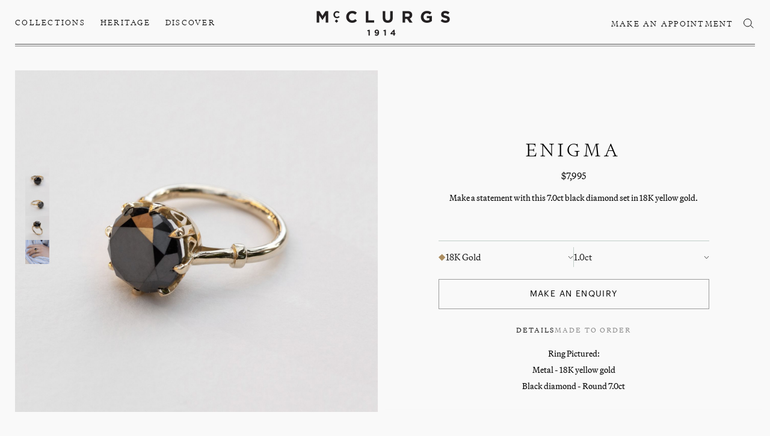

--- FILE ---
content_type: text/html
request_url: https://www.mcclurgs.co.nz/products/enigma
body_size: 16477
content:
<!DOCTYPE html><!-- Last Published: Tue Oct 07 2025 20:52:38 GMT+0000 (Coordinated Universal Time) --><html data-wf-domain="www.mcclurgs.co.nz" data-wf-page="657c8b30a8a20bdcfb186bc2" data-wf-site="6551b2218c7aa436930fb994" lang="en" data-wf-collection="657c8b30a8a20bdcfb186b58" data-wf-item-slug="enigma"><head><meta charset="utf-8"/><title>Enigma | McClurgs</title><meta content="" name="description"/><meta content="Enigma | McClurgs" property="og:title"/><meta content="" property="og:description"/><meta content="https://cdn.prod.website-files.com/6551b2218c7aa436930fb9b7/672be95a3c6a7312cba90568_Enigma%20S.jpg" property="og:image"/><meta content="Enigma | McClurgs" property="twitter:title"/><meta content="" property="twitter:description"/><meta content="https://cdn.prod.website-files.com/6551b2218c7aa436930fb9b7/672be95a3c6a7312cba90568_Enigma%20S.jpg" property="twitter:image"/><meta property="og:type" content="website"/><meta content="summary_large_image" name="twitter:card"/><meta content="width=device-width, initial-scale=1" name="viewport"/><link href="https://cdn.prod.website-files.com/6551b2218c7aa436930fb994/css/mcclurgs-master-2.webflow.shared.5eef185d3.min.css" rel="stylesheet" type="text/css"/><script type="text/javascript">!function(o,c){var n=c.documentElement,t=" w-mod-";n.className+=t+"js",("ontouchstart"in o||o.DocumentTouch&&c instanceof DocumentTouch)&&(n.className+=t+"touch")}(window,document);</script><link href="https://cdn.prod.website-files.com/6551b2218c7aa436930fb994/6551b2218c7aa436930fb9e1_favicon.png" rel="shortcut icon" type="image/x-icon"/><link href="https://cdn.prod.website-files.com/6551b2218c7aa436930fb994/6551b2218c7aa436930fb9e8_webclip.jpg" rel="apple-touch-icon"/><script src="https://www.google.com/recaptcha/api.js" type="text/javascript"></script><script id="jetboost-script" type="text/javascript"> window.JETBOOST_SITE_ID = "ckfbpwma98kup0778zvowm2cn"; (function(d) { var s = d.createElement("script"); s.src = "https://cdn.jetboost.io/jetboost.js"; s.async = 1; d.getElementsByTagName("head")[0].appendChild(s); })(document); </script>


<!-- Google Tag Manager -->
<script>(function(w,d,s,l,i){w[l]=w[l]||[];w[l].push({'gtm.start':
new Date().getTime(),event:'gtm.js'});var f=d.getElementsByTagName(s)[0],
j=d.createElement(s),dl=l!='dataLayer'?'&l='+l:'';j.async=true;j.src=
'https://www.googletagmanager.com/gtm.js?id='+i+dl;f.parentNode.insertBefore(j,f);
})(window,document,'script','dataLayer','GTM-NM898SXP');</script>
<!-- End Google Tag Manager →

<!-- [Attributes by Finsweet] Mirror click events -->
<script defer src="https://cdn.jsdelivr.net/npm/@finsweet/attributes-mirrorclick@1/mirrorclick.js"></script>

<!-- [Attributes by Finsweet] Custom slider dots -->
<script defer src="https://cdn.jsdelivr.net/npm/@finsweet/attributes-sliderdots@1/sliderdots.js"></script>

<!-- [Attributes by Finsweet] CMS Slider -->
<script async src="https://cdn.jsdelivr.net/npm/@finsweet/attributes-cmsslider@1/cmsslider.js"></script><style>
input {
  border-radius: 0;
}

</style></head><body><div id="top-product" class="static-wrapper"><div data-collapse="medium" data-animation="default" data-duration="0" data-doc-height="1" data-easing="ease" data-easing2="ease" role="banner" class="navigation w-nav"><div class="nav-container-2 w-container"><div class="nav-dropdown-full-background"></div><div class="nav-bottom-line"></div><div class="nav-line-top"></div><nav role="navigation" class="nav-menu w-nav-menu"><div class="nav-menu-side"><div data-hover="true" data-delay="0" class="nav-dropdown w-dropdown"><div class="nav-dropdown-toggle w-dropdown-toggle"><div class="navlink">collections </div></div><nav class="nav-dropdown-list w-dropdown-list"><div tr-listsync-onload="true" tr-listsync-element="component" class="nav-dropdown-list-grid"><div id="w-node-aab300f9-feb5-c5ab-9918-7aa13b841951-3b841945" class="nav-dropdown-category-list"><div class="nav-fine-jewel-mobile-wrapper"><div class="nav-fine-jewel-mobile-trigger">Fine Jewellery</div><div class="nav-fine-jewel-mobile-modal"><div data-w-id="ecf17735-0fe7-15d9-3b32-ba13426e0518" class="mobile-menu-back-link">Go Back</div><a href="#" class="nav-sub-list-title w-inline-block"><div class="nav-menu-link-text">Fine Jewellery</div><div class="nav-link-active-line"></div></a><a href="/category/rings" class="nav-dropdown-category w-dropdown-link">Rings</a><a data-w-id="ca066f58-9582-f4ca-a570-0866e0149064" href="/category/earrings" class="nav-dropdown-category w-dropdown-link">Earrings</a><a data-w-id="6892b88e-6d92-1b0a-b202-9f189db279a9" href="/category/necklaces" class="nav-dropdown-category w-dropdown-link">Necklaces</a><a data-w-id="690f76aa-3033-414a-dcfb-8185c1c96c4e" href="/category/bracelets" class="nav-dropdown-category w-dropdown-link">Bracelets</a><a href="/category/engagement" class="nav-dropdown-category w-dropdown-link">Engagement</a></div></div><div class="w-dyn-list"><div tr-listsync-hoverout="true" tr-listsync-element="list" tr-listsync-hoverin="true" role="list" class="w-dyn-items"><div role="listitem" class="nav-item w-dyn-item"><a href="/category/engagement" data-modal-target="modal1" data-target="1914-Engagement" class="nav-dropdown-category w-dropdown-link">1914 Engagement</a></div><div role="listitem" class="nav-item w-dyn-item"><a href="/category/wedding-bands" data-modal-target="modal1" data-target="" class="nav-dropdown-category w-dropdown-link">Wedding Bands</a></div><div role="listitem" class="nav-item w-dyn-item"><a href="/category/bespoke-design" data-modal-target="modal1" data-target="Bespoke-Gallery" class="nav-dropdown-category w-dropdown-link">Bespoke Gallery</a></div><div role="listitem" class="nav-item w-dyn-item"><a href="#" data-modal-target="modal1" data-target="Fine-Jewellery" class="nav-dropdown-category w-dropdown-link">Fine Jewellery</a></div><div role="listitem" class="nav-item w-dyn-item"><a href="/products/waimarama-ring" data-modal-target="modal1" data-target="" class="nav-dropdown-category w-dropdown-link">Waimārama Ring</a></div></div></div></div><div id="modal1" class="nav-fine-jewel-mobile-modal new w-node-ba1dd41a-ddc6-3d15-b3a0-bc822bd60dae-3b841945"><div id="Fine-Jewellery" class="nav-dropdown-sub-category-list new w-node-aab300f9-feb5-c5ab-9918-7aa13b84195a-3b841945"><div class="mobile-menu-back-link nav-close">Go Back</div><div class="nav-sub-list-title"><div class="nav-menu-link-text">Fine Jewellery</div></div><div class="w-dyn-list"><div role="list" class="w-dyn-items"><div role="listitem" class="nav-item w-dyn-item"><a href="/category/earrings" class="nav-dropdown-sub-category w-inline-block"><div>Earrings</div><div class="nav-category-image-box"><img src="https://cdn.prod.website-files.com/6551b2218c7aa436930fb9b7/6732ae7ba7170ce56987d0ef_category%20earrings.jpg" loading="lazy" alt="" sizes="100vw" srcset="https://cdn.prod.website-files.com/6551b2218c7aa436930fb9b7/6732ae7ba7170ce56987d0ef_category%20earrings-p-500.jpg 500w, https://cdn.prod.website-files.com/6551b2218c7aa436930fb9b7/6732ae7ba7170ce56987d0ef_category%20earrings-p-800.jpg 800w, https://cdn.prod.website-files.com/6551b2218c7aa436930fb9b7/6732ae7ba7170ce56987d0ef_category%20earrings.jpg 951w" class="nav-category-image-box-cover"/><div class="nav-category-image-box-title">Earrings</div></div></a></div><div role="listitem" class="nav-item w-dyn-item"><a href="/category/necklaces" class="nav-dropdown-sub-category w-inline-block"><div>Necklaces &amp; Bracelets</div><div class="nav-category-image-box"><img src="https://cdn.prod.website-files.com/6551b2218c7aa436930fb9b7/6732d046772cadcb325df336_HRP-2310.JPG" loading="lazy" alt="" sizes="100vw" srcset="https://cdn.prod.website-files.com/6551b2218c7aa436930fb9b7/6732d046772cadcb325df336_HRP-2310-p-500.jpg 500w, https://cdn.prod.website-files.com/6551b2218c7aa436930fb9b7/6732d046772cadcb325df336_HRP-2310-p-800.jpg 800w, https://cdn.prod.website-files.com/6551b2218c7aa436930fb9b7/6732d046772cadcb325df336_HRP-2310-p-1080.jpg 1080w, https://cdn.prod.website-files.com/6551b2218c7aa436930fb9b7/6732d046772cadcb325df336_HRP-2310-p-1600.jpg 1600w, https://cdn.prod.website-files.com/6551b2218c7aa436930fb9b7/6732d046772cadcb325df336_HRP-2310-p-2000.jpg 2000w, https://cdn.prod.website-files.com/6551b2218c7aa436930fb9b7/6732d046772cadcb325df336_HRP-2310-p-2600.jpg 2600w, https://cdn.prod.website-files.com/6551b2218c7aa436930fb9b7/6732d046772cadcb325df336_HRP-2310-p-3200.jpg 3200w, https://cdn.prod.website-files.com/6551b2218c7aa436930fb9b7/6732d046772cadcb325df336_HRP-2310.JPG 4235w" class="nav-category-image-box-cover"/><div class="nav-category-image-box-title">Necklaces &amp; Bracelets</div></div></a></div></div></div></div></div><div class="tablet-hide w-dyn-list"><div tr-listsync-element="list" role="list" class="nav-image-list w-dyn-items"><div role="listitem" class="nav-image w-dyn-item"><a href="#" class="nav-category-image-box-first w-inline-block"><img src="https://cdn.prod.website-files.com/6551b2218c7aa436930fb9b7/6732ae9028e3b5be485e8cf9_category%20engagement%20rings.jpg" loading="lazy" alt="" sizes="100vw" srcset="https://cdn.prod.website-files.com/6551b2218c7aa436930fb9b7/6732ae9028e3b5be485e8cf9_category%20engagement%20rings-p-500.jpg 500w, https://cdn.prod.website-files.com/6551b2218c7aa436930fb9b7/6732ae9028e3b5be485e8cf9_category%20engagement%20rings-p-800.jpg 800w, https://cdn.prod.website-files.com/6551b2218c7aa436930fb9b7/6732ae9028e3b5be485e8cf9_category%20engagement%20rings.jpg 951w" class="nav-category-image-box-cover"/><div class="nav-category-image-box-title">1914 Engagement</div></a></div><div role="listitem" class="nav-image w-dyn-item"><a href="/wedding-bands" class="nav-category-image-box-first w-inline-block"><img src="https://cdn.prod.website-files.com/6551b2218c7aa436930fb9b7/6732ae581c53db6f5f784cfc_category%20wedding%20band.jpg" loading="lazy" alt="" sizes="100vw" srcset="https://cdn.prod.website-files.com/6551b2218c7aa436930fb9b7/6732ae581c53db6f5f784cfc_category%20wedding%20band-p-500.jpg 500w, https://cdn.prod.website-files.com/6551b2218c7aa436930fb9b7/6732ae581c53db6f5f784cfc_category%20wedding%20band-p-800.jpg 800w, https://cdn.prod.website-files.com/6551b2218c7aa436930fb9b7/6732ae581c53db6f5f784cfc_category%20wedding%20band.jpg 951w" class="nav-category-image-box-cover"/><div class="nav-category-image-box-title">Wedding Bands</div></a></div><div role="listitem" class="nav-image w-dyn-item"><a href="#" class="nav-category-image-box-first w-inline-block"><img src="https://cdn.prod.website-files.com/6551b2218c7aa436930fb9b7/6732b52b7f14392ce69034ab_Someday%20Studios_0177%201.jpg" loading="lazy" alt="" sizes="100vw" srcset="https://cdn.prod.website-files.com/6551b2218c7aa436930fb9b7/6732b52b7f14392ce69034ab_Someday%20Studios_0177%201-p-500.jpg 500w, https://cdn.prod.website-files.com/6551b2218c7aa436930fb9b7/6732b52b7f14392ce69034ab_Someday%20Studios_0177%201-p-800.jpg 800w, https://cdn.prod.website-files.com/6551b2218c7aa436930fb9b7/6732b52b7f14392ce69034ab_Someday%20Studios_0177%201.jpg 1080w" class="nav-category-image-box-cover"/><div class="nav-category-image-box-title">Bespoke Gallery</div></a></div><div role="listitem" class="nav-image w-dyn-item"><a href="#" class="nav-category-image-box-first w-inline-block"><img src="https://cdn.prod.website-files.com/6551b2218c7aa436930fb9b7/6732d046772cadcb325df336_HRP-2310.JPG" loading="lazy" alt="" sizes="100vw" srcset="https://cdn.prod.website-files.com/6551b2218c7aa436930fb9b7/6732d046772cadcb325df336_HRP-2310-p-500.jpg 500w, https://cdn.prod.website-files.com/6551b2218c7aa436930fb9b7/6732d046772cadcb325df336_HRP-2310-p-800.jpg 800w, https://cdn.prod.website-files.com/6551b2218c7aa436930fb9b7/6732d046772cadcb325df336_HRP-2310-p-1080.jpg 1080w, https://cdn.prod.website-files.com/6551b2218c7aa436930fb9b7/6732d046772cadcb325df336_HRP-2310-p-1600.jpg 1600w, https://cdn.prod.website-files.com/6551b2218c7aa436930fb9b7/6732d046772cadcb325df336_HRP-2310-p-2000.jpg 2000w, https://cdn.prod.website-files.com/6551b2218c7aa436930fb9b7/6732d046772cadcb325df336_HRP-2310-p-2600.jpg 2600w, https://cdn.prod.website-files.com/6551b2218c7aa436930fb9b7/6732d046772cadcb325df336_HRP-2310-p-3200.jpg 3200w, https://cdn.prod.website-files.com/6551b2218c7aa436930fb9b7/6732d046772cadcb325df336_HRP-2310.JPG 4235w" class="nav-category-image-box-cover"/><div class="nav-category-image-box-title w-dyn-bind-empty"></div></a></div><div role="listitem" class="nav-image w-dyn-item"><a href="https://mcclurgs-master-2.webflow.io/products/fitzgerald-oval-three-stone" class="nav-category-image-box-first w-inline-block"><img src="https://cdn.prod.website-files.com/6551b2218c7aa436930fb9b7/6732b4e1a78cbd0223cbf027_featured%20product%20menu%20hover.jpg" loading="lazy" alt="" sizes="100vw" srcset="https://cdn.prod.website-files.com/6551b2218c7aa436930fb9b7/6732b4e1a78cbd0223cbf027_featured%20product%20menu%20hover-p-500.jpg 500w, https://cdn.prod.website-files.com/6551b2218c7aa436930fb9b7/6732b4e1a78cbd0223cbf027_featured%20product%20menu%20hover-p-800.jpg 800w, https://cdn.prod.website-files.com/6551b2218c7aa436930fb9b7/6732b4e1a78cbd0223cbf027_featured%20product%20menu%20hover.jpg 951w" class="nav-category-image-box-cover"/><div class="nav-category-image-box-title">Waimārama Ring</div></a></div></div></div><a href="#" class="nav-category-image-box-first main-img hide w-inline-block"><img src="https://cdn.prod.website-files.com/6551b2218c7aa436930fb994/670f173494275d35f7ae4825_Mega%20Menu%20C.jpg" loading="lazy" sizes="100vw" srcset="https://cdn.prod.website-files.com/6551b2218c7aa436930fb994/670f173494275d35f7ae4825_Mega%20Menu%20C-p-500.jpg 500w, https://cdn.prod.website-files.com/6551b2218c7aa436930fb994/670f173494275d35f7ae4825_Mega%20Menu%20C-p-800.jpg 800w, https://cdn.prod.website-files.com/6551b2218c7aa436930fb994/670f173494275d35f7ae4825_Mega%20Menu%20C.jpg 879w" alt="" class="nav-category-image-box-cover"/><div class="nav-category-image-box-title">Bespoke pieces</div></a></div></nav></div><div data-hover="true" data-delay="0" class="nav-dropdown w-dropdown"><div class="nav-dropdown-toggle w-dropdown-toggle"><div class="navlink">heritage</div></div><nav class="nav-dropdown-list heritage w-dropdown-list"><div class="nav-dropdown-list-grid"><div id="w-node-aab300f9-feb5-c5ab-9918-7aa13b84198f-3b841945" class="nav-dropdown-category-list"><a data-img="img1" data-w-id="b25d0f2c-d431-290a-14e4-8d834337cb69" href="/about-us" class="nav-dropdown-category w-dropdown-link">About us</a><a data-img="img2" data-w-id="aab300f9-feb5-c5ab-9918-7aa13b841992" href="/about-us#Our-Story" class="nav-dropdown-category w-dropdown-link">Our Story</a><a data-img="img3" data-w-id="aab300f9-feb5-c5ab-9918-7aa13b841994" href="/about/contact" class="nav-dropdown-category w-dropdown-link">Contact</a><a href="/services" data-img="img4" data-w-id="aab300f9-feb5-c5ab-9918-7aa13b841996" class="nav-dropdown-category w-dropdown-link">Services</a></div><div id="modal2" class="nav-fine-jewel-mobile-modal new w-node-dbfc4f36-348d-056a-ce0e-cd2fa877f625-3b841945"><div class="nav-dropdown-sub-category-list new hide"><div class="mobile-menu-back-link nav-close">Go Back</div><div class="nav-sub-list-title"><div class="nav-menu-link-text">Fine Jewellery</div></div><div><div class="nav-item"><a href="#" class="nav-dropdown-sub-category w-inline-block"><div>This is some text inside of a div block.</div><div class="nav-category-image-box"><img src="https://cdn.prod.website-files.com/6551b2218c7aa436930fb994/672d7c350177ac6f32e8cc36_Web%20Final%203.jpg" loading="lazy" sizes="100vw" srcset="https://cdn.prod.website-files.com/6551b2218c7aa436930fb994/672d7c350177ac6f32e8cc36_Web%20Final%203-p-500.jpg 500w, https://cdn.prod.website-files.com/6551b2218c7aa436930fb994/672d7c350177ac6f32e8cc36_Web%20Final%203-p-800.jpg 800w, https://cdn.prod.website-files.com/6551b2218c7aa436930fb994/672d7c350177ac6f32e8cc36_Web%20Final%203.jpg 1080w" alt="" class="nav-category-image-box-cover"/><div class="nav-category-image-box-title">This is some text inside of a div block.</div></div></a></div><div class="nav-item"><a href="#" class="nav-dropdown-sub-category w-inline-block"><div>This is some text inside of a div block.</div><div class="nav-category-image-box"><img src="https://cdn.prod.website-files.com/6551b2218c7aa436930fb994/672d7e41f30f9009bf366640_Web%20Final%208.jpg" loading="lazy" sizes="100vw" srcset="https://cdn.prod.website-files.com/6551b2218c7aa436930fb994/672d7e41f30f9009bf366640_Web%20Final%208-p-500.jpg 500w, https://cdn.prod.website-files.com/6551b2218c7aa436930fb994/672d7e41f30f9009bf366640_Web%20Final%208-p-800.jpg 800w, https://cdn.prod.website-files.com/6551b2218c7aa436930fb994/672d7e41f30f9009bf366640_Web%20Final%208.jpg 1080w" alt="" class="nav-category-image-box-cover"/><div class="nav-category-image-box-title">This is some text inside of a div block.</div></div></a></div><div class="nav-item"><a href="#" class="nav-dropdown-sub-category w-inline-block"><div>This is some text inside of a div block.</div><div class="nav-category-image-box"><img src="https://cdn.prod.website-files.com/6551b2218c7aa436930fb994/6732be3dc5741f90edb36c3b_HRP-8575.JPG" loading="lazy" sizes="100vw" srcset="https://cdn.prod.website-files.com/6551b2218c7aa436930fb994/6732be3dc5741f90edb36c3b_HRP-8575-p-500.jpg 500w, https://cdn.prod.website-files.com/6551b2218c7aa436930fb994/6732be3dc5741f90edb36c3b_HRP-8575-p-800.jpg 800w, https://cdn.prod.website-files.com/6551b2218c7aa436930fb994/6732be3dc5741f90edb36c3b_HRP-8575-p-1080.jpg 1080w, https://cdn.prod.website-files.com/6551b2218c7aa436930fb994/6732be3dc5741f90edb36c3b_HRP-8575-p-1600.jpg 1600w, https://cdn.prod.website-files.com/6551b2218c7aa436930fb994/6732be3dc5741f90edb36c3b_HRP-8575-p-2000.jpg 2000w, https://cdn.prod.website-files.com/6551b2218c7aa436930fb994/6732be3dc5741f90edb36c3b_HRP-8575-p-2600.jpg 2600w, https://cdn.prod.website-files.com/6551b2218c7aa436930fb994/6732be3dc5741f90edb36c3b_HRP-8575-p-3200.jpg 3200w, https://cdn.prod.website-files.com/6551b2218c7aa436930fb994/6732be3dc5741f90edb36c3b_HRP-8575.JPG 5464w" alt="" class="nav-category-image-box-cover"/><div class="nav-category-image-box-title">This is some text inside of a div block.</div></div></a></div></div></div><div class="nav-dropdown-sub-category-list new hide"><div class="mobile-menu-back-link nav-close">Go Back</div><div class="nav-sub-list-title"><div class="nav-menu-link-text">Fine Jewellery</div></div><div><div class="nav-item"><a href="#" class="nav-dropdown-sub-category w-inline-block"><div>This is some text inside of a div block.</div><div class="nav-category-image-box"><img src="https://cdn.prod.website-files.com/6551b2218c7aa436930fb994/672d7e41f30f9009bf366640_Web%20Final%208.jpg" loading="lazy" sizes="100vw" srcset="https://cdn.prod.website-files.com/6551b2218c7aa436930fb994/672d7e41f30f9009bf366640_Web%20Final%208-p-500.jpg 500w, https://cdn.prod.website-files.com/6551b2218c7aa436930fb994/672d7e41f30f9009bf366640_Web%20Final%208-p-800.jpg 800w, https://cdn.prod.website-files.com/6551b2218c7aa436930fb994/672d7e41f30f9009bf366640_Web%20Final%208.jpg 1080w" alt="" class="nav-category-image-box-cover"/><div class="nav-category-image-box-title">This is some text inside of a div block.</div></div></a></div><div class="nav-item"><a href="#" class="nav-dropdown-sub-category w-inline-block"><div>This is some text inside of a div block.</div><div class="nav-category-image-box"><img src="https://cdn.prod.website-files.com/6551b2218c7aa436930fb994/672d7e41f30f9009bf366640_Web%20Final%208.jpg" loading="lazy" sizes="100vw" srcset="https://cdn.prod.website-files.com/6551b2218c7aa436930fb994/672d7e41f30f9009bf366640_Web%20Final%208-p-500.jpg 500w, https://cdn.prod.website-files.com/6551b2218c7aa436930fb994/672d7e41f30f9009bf366640_Web%20Final%208-p-800.jpg 800w, https://cdn.prod.website-files.com/6551b2218c7aa436930fb994/672d7e41f30f9009bf366640_Web%20Final%208.jpg 1080w" alt="" class="nav-category-image-box-cover"/><div class="nav-category-image-box-title">This is some text inside of a div block.</div></div></a></div></div></div><div class="nav-dropdown-sub-category-list new hide"><div class="mobile-menu-back-link nav-close">Go Back</div><div class="nav-sub-list-title"><div class="nav-menu-link-text">Fine Jewellery</div></div><div><div class="nav-item"><a href="#" class="nav-dropdown-sub-category w-inline-block"><div>This is some text inside of a div block.</div><div class="nav-category-image-box"><img src="https://cdn.prod.website-files.com/6551b2218c7aa436930fb994/672d7e41f30f9009bf366640_Web%20Final%208.jpg" loading="lazy" sizes="100vw" srcset="https://cdn.prod.website-files.com/6551b2218c7aa436930fb994/672d7e41f30f9009bf366640_Web%20Final%208-p-500.jpg 500w, https://cdn.prod.website-files.com/6551b2218c7aa436930fb994/672d7e41f30f9009bf366640_Web%20Final%208-p-800.jpg 800w, https://cdn.prod.website-files.com/6551b2218c7aa436930fb994/672d7e41f30f9009bf366640_Web%20Final%208.jpg 1080w" alt="" class="nav-category-image-box-cover"/><div class="nav-category-image-box-title">This is some text inside of a div block.</div></div></a></div></div></div></div><div class="nav-category-image-box-static-wrap"><a id="img1" href="/about-us" class="nav-category-image-box-static active w-inline-block"><img src="https://cdn.prod.website-files.com/6551b2218c7aa436930fb994/67365ff5e46bd9945a89d57d_MENU-HERITAGE-ABOUT-HOVER.jpg" loading="lazy" sizes="100vw" srcset="https://cdn.prod.website-files.com/6551b2218c7aa436930fb994/67365ff5e46bd9945a89d57d_MENU-HERITAGE-ABOUT-HOVER-p-500.jpg 500w, https://cdn.prod.website-files.com/6551b2218c7aa436930fb994/67365ff5e46bd9945a89d57d_MENU-HERITAGE-ABOUT-HOVER.jpg 528w" alt="" class="nav-category-image-box-cover"/><div class="nav-category-image-box-title">About us</div></a><a id="img2" href="/about-us#Our-Story" class="nav-category-image-box-static w-inline-block"><img src="https://cdn.prod.website-files.com/6551b2218c7aa436930fb994/6735b298cac4776d44c05be4_MENU-HERITAGE-OURSTORY-HOVER.jpg" loading="lazy" sizes="100vw" srcset="https://cdn.prod.website-files.com/6551b2218c7aa436930fb994/6735b298cac4776d44c05be4_MENU-HERITAGE-OURSTORY-HOVER-p-500.jpg 500w, https://cdn.prod.website-files.com/6551b2218c7aa436930fb994/6735b298cac4776d44c05be4_MENU-HERITAGE-OURSTORY-HOVER.jpg 528w" alt="" class="nav-category-image-box-cover"/><div class="nav-category-image-box-title">Our Story</div></a><a id="img3" href="/about/contact" class="nav-category-image-box-static w-inline-block"><img src="https://cdn.prod.website-files.com/6551b2218c7aa436930fb994/6735b298e72fef2ffb349171_MENU-HERITAGE-CONTACT-HOVER.jpg" loading="lazy" sizes="100vw" srcset="https://cdn.prod.website-files.com/6551b2218c7aa436930fb994/6735b298e72fef2ffb349171_MENU-HERITAGE-CONTACT-HOVER-p-500.jpg 500w, https://cdn.prod.website-files.com/6551b2218c7aa436930fb994/6735b298e72fef2ffb349171_MENU-HERITAGE-CONTACT-HOVER.jpg 528w" alt="" class="nav-category-image-box-cover"/><div class="nav-category-image-box-title">Make an Enquiry</div></a><a id="img4" href="/services" class="nav-category-image-box-static w-inline-block"><img src="https://cdn.prod.website-files.com/6551b2218c7aa436930fb994/6735b298541528187fe7b2c4_MENU-HERITAGE-SERVICES-HOVER.jpg" loading="lazy" sizes="100vw" srcset="https://cdn.prod.website-files.com/6551b2218c7aa436930fb994/6735b298541528187fe7b2c4_MENU-HERITAGE-SERVICES-HOVER-p-500.jpg 500w, https://cdn.prod.website-files.com/6551b2218c7aa436930fb994/6735b298541528187fe7b2c4_MENU-HERITAGE-SERVICES-HOVER.jpg 528w" alt="" class="nav-category-image-box-cover"/><div class="nav-category-image-box-title">Services</div></a></div></div></nav></div><div data-hover="true" data-delay="0" class="nav-dropdown w-dropdown"><div class="nav-dropdown-toggle w-dropdown-toggle"><div class="navlink">discover</div></div><nav class="nav-dropdown-list w-dropdown-list"><div class="nav-dropdown-list-grid"><div id="w-node-aab300f9-feb5-c5ab-9918-7aa13b841971-3b841945" class="nav-dropdown-category-list"><a data-w-id="d01d0b21-f7da-d640-fdc2-fb525b051867" href="/bespoke" class="nav-dropdown-category w-dropdown-link">Bespoke PROCESS</a><a data-w-id="b10026e6-70ba-6cec-bbe3-87966a28507a" href="/blog/behind-the-design" class="nav-dropdown-category w-dropdown-link">BEHIND THE DESIGN</a><a data-w-id="ddc24e2a-795c-b4b9-b042-ed4cc4554242" href="/engagement-guide" class="nav-dropdown-category w-dropdown-link">Engagement Guide</a><a data-w-id="aab300f9-feb5-c5ab-9918-7aa13b841978" href="/diamond-guide" class="nav-dropdown-category w-dropdown-link">Diamond Guide</a><a id="muses-link" data-w-id="3501d758-01e1-2c9b-fe00-414bb1183f59" href="/blog" class="nav-dropdown-category w-dropdown-link">MCCLURGS MUSES</a><a data-w-id="9a102deb-6919-b289-2943-589d845f2878" href="/blog" class="nav-dropdown-category w-dropdown-link">Blog</a></div><div id="w-node-aab300f9-feb5-c5ab-9918-7aa13b84197a-3b841945" class="nav-dropdown-sub-category-list hide-tab-3"></div><div class="nav-category-image-box-static-wrap"><a href="/about/contact" class="nav-category-image-box-static active w-inline-block"><img src="https://cdn.prod.website-files.com/6551b2218c7aa436930fb994/670f17719a9d218fd5db0086_Mega%20Menu%20D.jpg" loading="lazy" sizes="100vw" srcset="https://cdn.prod.website-files.com/6551b2218c7aa436930fb994/670f17719a9d218fd5db0086_Mega%20Menu%20D-p-500.jpg 500w, https://cdn.prod.website-files.com/6551b2218c7aa436930fb994/670f17719a9d218fd5db0086_Mega%20Menu%20D-p-800.jpg 800w, https://cdn.prod.website-files.com/6551b2218c7aa436930fb994/670f17719a9d218fd5db0086_Mega%20Menu%20D.jpg 879w" alt="" class="nav-category-image-box-cover"/><div class="nav-category-image-box-title">Make an Enquiry</div></a><link rel="prefetch" href="/about/contact"/></div></div></nav></div></div><a href="/search" class="mobile-nav-menu-search-link w-inline-block"><img src="https://cdn.prod.website-files.com/6551b2218c7aa436930fb994/6557672162f7254afd25ceea_search.svg" loading="lazy" alt="" class="nav-search-icon"/></a><div class="centred-logo-container"><a href="/" class="menu-logo w-hidden-small w-hidden-tiny w-inline-block"><img src="https://cdn.prod.website-files.com/6551b2218c7aa436930fb994/65561309abc2be50bafa9395_MCCLURGS-1914-for-web%202.webp" width="225" alt="" class="centred-logo"/></a></div><div class="nav-menu-right-side"><a href="/about/book-an-appointment" class="nav-appointment-link w-nav-link">Make an Appointment</a></div></nav><div class="menu-button-2 w-nav-button"><div>Menu</div></div><a href="/" class="mobile-menu-logo w-inline-block"><img src="https://cdn.prod.website-files.com/6551b2218c7aa436930fb994/65561309abc2be50bafa9395_MCCLURGS-1914-for-web%202.webp" width="254" alt="" class="centred-logo"/></a><div class="menu-button-close w-nav-button"><img src="https://cdn.prod.website-files.com/6551b2218c7aa436930fb994/6557517a2b0e7fa8346f394d_Black%20x%20Button.svg" loading="lazy" alt="Close Box Icon"/></div><div class="nav-search-wrapper"><div data-hover="true" data-delay="0" class="nav-dropdown search w-dropdown"><div fs-mirrorclick-element="target" class="search-dropdown-toggle w-dropdown-toggle"><img src="https://cdn.prod.website-files.com/6551b2218c7aa436930fb994/6557672162f7254afd25ceea_search.svg" loading="lazy" alt="" class="nav-search-icon"/></div><nav class="nav-dropdown-list search w-dropdown-list"><div class="dropdown-nav-mobile-green-block"></div><a fs-mirrorclick-element="trigger" href="#" class="search-mobile-x w-inline-block"><img src="https://cdn.prod.website-files.com/6551b2218c7aa436930fb994/65786770cdbb10517dd84f08_white-close.svg" loading="lazy" width="14" alt=""/></a><form action="/search" class="search-bar w-form"><input class="search-input w-input" maxlength="256" name="query" placeholder="SEARCH" type="search" id="search" required=""/><input type="submit" class="hidden w-button" value="Search"/></form><div class="nav-dropdown-search-list-grid"><div id="w-node-_624a2592-83c5-7e02-6ee6-3df5686d2fa6-3b841945" class="suggested-searches-box"><div class="suggested-search-title">SUGGESTED SEARCHES</div><a href="/category/wedding-bands" class="nav-dropdown-category w-dropdown-link">WEDDING BANDS</a><a href="/blog" class="nav-dropdown-category w-dropdown-link">BLOG</a><a href="/services" class="nav-dropdown-category w-dropdown-link">services</a></div><a href="/category/engagement" class="search-image-box w-inline-block"><img src="https://cdn.prod.website-files.com/6551b2218c7aa436930fb994/673698e6076e3c4a67f53f97_SEARCH-BAR-1.jpg" loading="lazy" sizes="100vw" srcset="https://cdn.prod.website-files.com/6551b2218c7aa436930fb994/673698e6076e3c4a67f53f97_SEARCH-BAR-1-p-500.jpg 500w, https://cdn.prod.website-files.com/6551b2218c7aa436930fb994/673698e6076e3c4a67f53f97_SEARCH-BAR-1.jpg 586w" alt="" class="nav-category-image-box-cover"/><div class="nav-category-image-box-title">Engagement</div></a><a href="/category/bespoke-design" class="search-image-box w-inline-block"><img src="https://cdn.prod.website-files.com/6551b2218c7aa436930fb994/673698dbcc6f3d8b4f900af4_SEARCH-BAR-2.jpg" loading="lazy" sizes="100vw" srcset="https://cdn.prod.website-files.com/6551b2218c7aa436930fb994/673698dbcc6f3d8b4f900af4_SEARCH-BAR-2-p-500.jpg 500w, https://cdn.prod.website-files.com/6551b2218c7aa436930fb994/673698dbcc6f3d8b4f900af4_SEARCH-BAR-2.jpg 586w" alt="" class="nav-category-image-box-cover"/><div class="nav-category-image-box-title">BESPOKE</div></a><a href="/category/rings" class="search-image-box third w-inline-block"><img src="https://cdn.prod.website-files.com/6551b2218c7aa436930fb994/673698c8076e3c4a67f52486_SEARCH-BAR-3.jpg" loading="lazy" sizes="100vw" srcset="https://cdn.prod.website-files.com/6551b2218c7aa436930fb994/673698c8076e3c4a67f52486_SEARCH-BAR-3-p-500.jpg 500w, https://cdn.prod.website-files.com/6551b2218c7aa436930fb994/673698c8076e3c4a67f52486_SEARCH-BAR-3.jpg 586w" alt="" class="nav-category-image-box-cover"/><div class="nav-category-image-box-title">RINGS</div></a></div></nav></div></div></div></div><div style="display:none;-webkit-transform:translate3d(100%, 0, 0) scale3d(1, 1, 1) rotateX(0) rotateY(0) rotateZ(0) skew(0, 0);-moz-transform:translate3d(100%, 0, 0) scale3d(1, 1, 1) rotateX(0) rotateY(0) rotateZ(0) skew(0, 0);-ms-transform:translate3d(100%, 0, 0) scale3d(1, 1, 1) rotateX(0) rotateY(0) rotateZ(0) skew(0, 0);transform:translate3d(100%, 0, 0) scale3d(1, 1, 1) rotateX(0) rotateY(0) rotateZ(0) skew(0, 0)" class="sidebar-enquiry"><div class="sidebar-top-title"><div>Make an Enquiry</div><a href="#" class="enquiry-close-icon w-inline-block"><img src="https://cdn.prod.website-files.com/6551b2218c7aa436930fb994/655b204d75942b71b2e0f551_close.svg" loading="lazy" alt=""/></a><div class="top-line"></div></div><div class="product-enquiry-form-wrapper w-form"><form id="wf-form-Product-Contact-Form" name="wf-form-Product-Contact-Form" data-name="Product Contact Form" method="get" class="product-enquiry-form" data-wf-page-id="657c8b30a8a20bdcfb186bc2" data-wf-element-id="4e822315-7958-bb57-c06f-672a97296615" data-turnstile-sitekey="0x4AAAAAAAQTptj2So4dx43e"><p class="paragraph">Please send us your enquiry and our team will get back to you as soon as possible.</p><div class="side-product-wrapper"><img alt="" loading="lazy" id="w-node-_214f81fe-738f-cba3-bf94-d38f62a4a29c-fb186bc2" src="https://cdn.prod.website-files.com/6551b2218c7aa436930fb9b7/672be95a3c6a7312cba90568_Enigma%20S.jpg" sizes="100vw" srcset="https://cdn.prod.website-files.com/6551b2218c7aa436930fb9b7/672be95a3c6a7312cba90568_Enigma%20S-p-500.jpg 500w, https://cdn.prod.website-files.com/6551b2218c7aa436930fb9b7/672be95a3c6a7312cba90568_Enigma%20S-p-800.jpg 800w, https://cdn.prod.website-files.com/6551b2218c7aa436930fb9b7/672be95a3c6a7312cba90568_Enigma%20S-p-1080.jpg 1080w, https://cdn.prod.website-files.com/6551b2218c7aa436930fb9b7/672be95a3c6a7312cba90568_Enigma%20S-p-1600.jpg 1600w, https://cdn.prod.website-files.com/6551b2218c7aa436930fb9b7/672be95a3c6a7312cba90568_Enigma%20S.jpg 1826w"/><div id="w-node-a9f88e3c-3313-7f60-9241-1a65f2f95528-fb186bc2" class="text-box"><h3 class="heading _26px small-margin">Enigma</h3><p class="paragraph _14px">$7,995</p><div class="product-info-2-grid"><div id="w-node-a4fe6ac3-3494-01d2-b95c-a79ad7c7e450-fb186bc2" class="product-info-flex colour"><img src="https://cdn.prod.website-files.com/6551b2218c7aa436930fb994/65830da4bc4af3d8daab3c46_Rectangle%20494.svg" loading="lazy" width="12" alt="" class="pricing-dropdown-colour gold"/><img src="https://cdn.prod.website-files.com/6551b2218c7aa436930fb994/65830da4ef7e1932ea0edf31_Rectangle%20494-1.svg" loading="lazy" width="12" alt="" class="pricing-dropdown-colour silver"/><div class="product-info-small-text">18K Gold</div></div><div id="w-node-eafc48d4-5ff7-c2d6-f246-e3529f7e2ad5-fb186bc2" class="product-info-small-text w-dyn-bind-empty"></div><div id="w-node-d49e3937-8c74-3443-c7c6-2cd21665d785-fb186bc2" class="product-info-flex weight"><div class="product-info-small-text">1.0ct</div></div></div></div></div><div class="hidden-product-input w-embed"><input id="Product-Name" name="Product Name" class="html-w-input html-input" value="Enigma" /></div><input class="text-input w-input" maxlength="256" name="First-Name" data-name="First Name" placeholder="First Name*" type="text" id="First-Name-3" required=""/><input class="text-input w-input" maxlength="256" name="Last-Name" data-name="Last Name" placeholder="Last Name*" type="text" id="Last-Name" required=""/><input class="text-input w-input" maxlength="256" name="Email-Address" data-name="Email Address" placeholder="Email Address*" type="email" id="Email-Address" required=""/><input class="text-input w-input" maxlength="256" name="Phone-Number" data-name="Phone Number" placeholder="Phone Number" type="tel" id="Phone-Number"/><input class="text-input w-input" maxlength="256" name="Timeline" data-name="Timeline" placeholder="Timeline" type="text" id="Timeline"/><textarea placeholder="Your Message" maxlength="5000" id="Message" name="Message" data-name="Message" class="text-input message last w-input"></textarea><input type="submit" data-wait="Please wait..." class="button auto-top w-button" value="Submit"/></form><div class="product-success-message w-form-done"><div class="success-message-text">Thanks for your enquiry we will be in touch.</div><a data-w-id="59071504-e211-cea8-ef2c-4a654c00255c" href="#" class="button absolute-bottom w-button">Continue Shopping</a></div><div class="w-form-fail"><div>Oops! Something went wrong while submitting the form.</div></div></div></div><div data-w-id="021967c4-42a2-4fb7-cdd8-85f0f9e4efb7" style="opacity:0" class="full-page-overlay"></div><div class="sidebar-info-wrapper"><div class="sidebar-top-title"><div>Diamond Types</div><a href="#" class="side-info-close-button w-inline-block"><img src="https://cdn.prod.website-files.com/6551b2218c7aa436930fb994/655b204d75942b71b2e0f551_close.svg" loading="lazy" alt=""/></a><div class="top-line"></div></div><div class="sidebar-info-block"><div class="text-box"><p class="paragraph _16px small-margin">Lab grown Diamonds</p><p class="paragraph margin-30px">Lorem ipsum dolor sit amet, consectetur adipiscing elit. Suspendisse varius enim in eros elementum tristique. Duis cursus, mi quis viverra ornare, eros dolor interdum nulla, ut commodo diam libero vitae erat. Aenean faucibus nibh et justo cursus id rutrum lorem imperdiet. Nunc ut sem vitae risus tristique posuere.</p><p class="paragraph _16px small-margin">Natural Diamonds</p><p class="paragraph">Lorem ipsum dolor sit amet, consectetur adipiscing elit. Suspendisse varius enim in eros elementum tristique. Duis cursus, mi quis viverra ornare, eros dolor interdum nulla, ut commodo diam libero vitae erat. Aenean faucibus nibh et justo cursus id rutrum lorem imperdiet. Nunc ut sem vitae risus tristique posuere.</p></div><a href="/diamond-guide" class="button auto-top grey-outline w-button">Learn More</a></div></div><div id="Top" class="section small no-bottom-padding"><div class="container"><div class="product-2-grid"><div class="product-small-sticky-box"><div class="small-product-images-wrapper w-dyn-list"><script type="text/x-wf-template" id="wf-template-0668b5f3-f084-2143-7220-c4d6a54da6f3">%3Cdiv%20role%3D%22listitem%22%20class%3D%22w-dyn-item%20w-dyn-repeater-item%22%3E%3Cimg%20alt%3D%22%22%20loading%3D%22lazy%22%20src%3D%22https%3A%2F%2Fcdn.prod.website-files.com%2F6551b2218c7aa436930fb9b7%2F672be961877f904e0e212ba6_Enigma%2520F.jpg%22%20sizes%3D%22(max-width%3A%20991px)%20100vw%2C%2040px%22%20srcset%3D%22https%3A%2F%2Fcdn.prod.website-files.com%2F6551b2218c7aa436930fb9b7%2F672be961877f904e0e212ba6_Enigma%2520F-p-500.jpg%20500w%2C%20https%3A%2F%2Fcdn.prod.website-files.com%2F6551b2218c7aa436930fb9b7%2F672be961877f904e0e212ba6_Enigma%2520F-p-800.jpg%20800w%2C%20https%3A%2F%2Fcdn.prod.website-files.com%2F6551b2218c7aa436930fb9b7%2F672be961877f904e0e212ba6_Enigma%2520F-p-1080.jpg%201080w%2C%20https%3A%2F%2Fcdn.prod.website-files.com%2F6551b2218c7aa436930fb9b7%2F672be961877f904e0e212ba6_Enigma%2520F-p-1600.jpg%201600w%2C%20https%3A%2F%2Fcdn.prod.website-files.com%2F6551b2218c7aa436930fb9b7%2F672be961877f904e0e212ba6_Enigma%2520F.jpg%201826w%22%20class%3D%22small-product-image%22%2F%3E%3C%2Fdiv%3E</script><div role="list" class="small-product-images-list w-dyn-items"><div role="listitem" class="w-dyn-item w-dyn-repeater-item"><img alt="" loading="lazy" src="https://cdn.prod.website-files.com/6551b2218c7aa436930fb9b7/672be961877f904e0e212ba6_Enigma%20F.jpg" sizes="(max-width: 991px) 100vw, 40px" srcset="https://cdn.prod.website-files.com/6551b2218c7aa436930fb9b7/672be961877f904e0e212ba6_Enigma%20F-p-500.jpg 500w, https://cdn.prod.website-files.com/6551b2218c7aa436930fb9b7/672be961877f904e0e212ba6_Enigma%20F-p-800.jpg 800w, https://cdn.prod.website-files.com/6551b2218c7aa436930fb9b7/672be961877f904e0e212ba6_Enigma%20F-p-1080.jpg 1080w, https://cdn.prod.website-files.com/6551b2218c7aa436930fb9b7/672be961877f904e0e212ba6_Enigma%20F-p-1600.jpg 1600w, https://cdn.prod.website-files.com/6551b2218c7aa436930fb9b7/672be961877f904e0e212ba6_Enigma%20F.jpg 1826w" class="small-product-image"/></div><div role="listitem" class="w-dyn-item w-dyn-repeater-item"><img alt="" loading="lazy" src="https://cdn.prod.website-files.com/6551b2218c7aa436930fb9b7/672be965cefc46d4d67b0f5d_Enigma%20S2.jpg" sizes="(max-width: 991px) 100vw, 40px" srcset="https://cdn.prod.website-files.com/6551b2218c7aa436930fb9b7/672be965cefc46d4d67b0f5d_Enigma%20S2-p-500.jpg 500w, https://cdn.prod.website-files.com/6551b2218c7aa436930fb9b7/672be965cefc46d4d67b0f5d_Enigma%20S2-p-800.jpg 800w, https://cdn.prod.website-files.com/6551b2218c7aa436930fb9b7/672be965cefc46d4d67b0f5d_Enigma%20S2-p-1080.jpg 1080w, https://cdn.prod.website-files.com/6551b2218c7aa436930fb9b7/672be965cefc46d4d67b0f5d_Enigma%20S2-p-1600.jpg 1600w, https://cdn.prod.website-files.com/6551b2218c7aa436930fb9b7/672be965cefc46d4d67b0f5d_Enigma%20S2.jpg 1826w" class="small-product-image"/></div><div role="listitem" class="w-dyn-item w-dyn-repeater-item"><img alt="" loading="lazy" src="https://cdn.prod.website-files.com/6551b2218c7aa436930fb9b7/672be97eba485dfe6a5e484f_Enigma%20Standing.jpg" sizes="(max-width: 991px) 100vw, 40px" srcset="https://cdn.prod.website-files.com/6551b2218c7aa436930fb9b7/672be97eba485dfe6a5e484f_Enigma%20Standing-p-500.jpg 500w, https://cdn.prod.website-files.com/6551b2218c7aa436930fb9b7/672be97eba485dfe6a5e484f_Enigma%20Standing-p-800.jpg 800w, https://cdn.prod.website-files.com/6551b2218c7aa436930fb9b7/672be97eba485dfe6a5e484f_Enigma%20Standing-p-1080.jpg 1080w, https://cdn.prod.website-files.com/6551b2218c7aa436930fb9b7/672be97eba485dfe6a5e484f_Enigma%20Standing-p-1600.jpg 1600w, https://cdn.prod.website-files.com/6551b2218c7aa436930fb9b7/672be97eba485dfe6a5e484f_Enigma%20Standing.jpg 1826w" class="small-product-image"/></div><div role="listitem" class="w-dyn-item w-dyn-repeater-item"><img alt="" loading="lazy" src="https://cdn.prod.website-files.com/6551b2218c7aa436930fb9b7/672be9847bc5b790b5313568_Enigma%20H.jpg" sizes="(max-width: 991px) 100vw, 40px" srcset="https://cdn.prod.website-files.com/6551b2218c7aa436930fb9b7/672be9847bc5b790b5313568_Enigma%20H-p-500.jpg 500w, https://cdn.prod.website-files.com/6551b2218c7aa436930fb9b7/672be9847bc5b790b5313568_Enigma%20H-p-800.jpg 800w, https://cdn.prod.website-files.com/6551b2218c7aa436930fb9b7/672be9847bc5b790b5313568_Enigma%20H-p-1080.jpg 1080w, https://cdn.prod.website-files.com/6551b2218c7aa436930fb9b7/672be9847bc5b790b5313568_Enigma%20H-p-1600.jpg 1600w, https://cdn.prod.website-files.com/6551b2218c7aa436930fb9b7/672be9847bc5b790b5313568_Enigma%20H.jpg 1826w" class="small-product-image"/></div></div><div class="empty-nothing w-dyn-hide w-dyn-empty"></div></div></div><div class="product-images-column"><div class="product-image-wrapper"><img alt="" loading="lazy" src="https://cdn.prod.website-files.com/6551b2218c7aa436930fb9b7/672be95a3c6a7312cba90568_Enigma%20S.jpg" sizes="(max-width: 991px) 100vw, (max-width: 1279px) 47vw, 50vw" srcset="https://cdn.prod.website-files.com/6551b2218c7aa436930fb9b7/672be95a3c6a7312cba90568_Enigma%20S-p-500.jpg 500w, https://cdn.prod.website-files.com/6551b2218c7aa436930fb9b7/672be95a3c6a7312cba90568_Enigma%20S-p-800.jpg 800w, https://cdn.prod.website-files.com/6551b2218c7aa436930fb9b7/672be95a3c6a7312cba90568_Enigma%20S-p-1080.jpg 1080w, https://cdn.prod.website-files.com/6551b2218c7aa436930fb9b7/672be95a3c6a7312cba90568_Enigma%20S-p-1600.jpg 1600w, https://cdn.prod.website-files.com/6551b2218c7aa436930fb9b7/672be95a3c6a7312cba90568_Enigma%20S.jpg 1826w" class="product-main-image"/></div><div class="product-images-wrapper sm w-dyn-list"><script type="text/x-wf-template" id="wf-template-359f165e-cf1c-5670-235a-8e12abac5343">%3Cdiv%20role%3D%22listitem%22%20class%3D%22w-dyn-item%20w-dyn-repeater-item%22%3E%3Cdiv%20class%3D%22product-image-wrapper%22%3E%3Cimg%20alt%3D%22%22%20loading%3D%22lazy%22%20src%3D%22https%3A%2F%2Fcdn.prod.website-files.com%2F6551b2218c7aa436930fb9b7%2F672be961877f904e0e212ba6_Enigma%2520F.jpg%22%20sizes%3D%22(max-width%3A%20991px)%20100vw%2C%20(max-width%3A%201279px)%2047vw%2C%2050vw%22%20srcset%3D%22https%3A%2F%2Fcdn.prod.website-files.com%2F6551b2218c7aa436930fb9b7%2F672be961877f904e0e212ba6_Enigma%2520F-p-500.jpg%20500w%2C%20https%3A%2F%2Fcdn.prod.website-files.com%2F6551b2218c7aa436930fb9b7%2F672be961877f904e0e212ba6_Enigma%2520F-p-800.jpg%20800w%2C%20https%3A%2F%2Fcdn.prod.website-files.com%2F6551b2218c7aa436930fb9b7%2F672be961877f904e0e212ba6_Enigma%2520F-p-1080.jpg%201080w%2C%20https%3A%2F%2Fcdn.prod.website-files.com%2F6551b2218c7aa436930fb9b7%2F672be961877f904e0e212ba6_Enigma%2520F-p-1600.jpg%201600w%2C%20https%3A%2F%2Fcdn.prod.website-files.com%2F6551b2218c7aa436930fb9b7%2F672be961877f904e0e212ba6_Enigma%2520F.jpg%201826w%22%20class%3D%22product-sub-image%22%2F%3E%3C%2Fdiv%3E%3C%2Fdiv%3E</script><div role="list" class="product-images-list w-dyn-items"><div role="listitem" class="w-dyn-item w-dyn-repeater-item"><div class="product-image-wrapper"><img alt="" loading="lazy" src="https://cdn.prod.website-files.com/6551b2218c7aa436930fb9b7/672be961877f904e0e212ba6_Enigma%20F.jpg" sizes="(max-width: 991px) 100vw, (max-width: 1279px) 47vw, 50vw" srcset="https://cdn.prod.website-files.com/6551b2218c7aa436930fb9b7/672be961877f904e0e212ba6_Enigma%20F-p-500.jpg 500w, https://cdn.prod.website-files.com/6551b2218c7aa436930fb9b7/672be961877f904e0e212ba6_Enigma%20F-p-800.jpg 800w, https://cdn.prod.website-files.com/6551b2218c7aa436930fb9b7/672be961877f904e0e212ba6_Enigma%20F-p-1080.jpg 1080w, https://cdn.prod.website-files.com/6551b2218c7aa436930fb9b7/672be961877f904e0e212ba6_Enigma%20F-p-1600.jpg 1600w, https://cdn.prod.website-files.com/6551b2218c7aa436930fb9b7/672be961877f904e0e212ba6_Enigma%20F.jpg 1826w" class="product-sub-image"/></div></div><div role="listitem" class="w-dyn-item w-dyn-repeater-item"><div class="product-image-wrapper"><img alt="" loading="lazy" src="https://cdn.prod.website-files.com/6551b2218c7aa436930fb9b7/672be965cefc46d4d67b0f5d_Enigma%20S2.jpg" sizes="(max-width: 991px) 100vw, (max-width: 1279px) 47vw, 50vw" srcset="https://cdn.prod.website-files.com/6551b2218c7aa436930fb9b7/672be965cefc46d4d67b0f5d_Enigma%20S2-p-500.jpg 500w, https://cdn.prod.website-files.com/6551b2218c7aa436930fb9b7/672be965cefc46d4d67b0f5d_Enigma%20S2-p-800.jpg 800w, https://cdn.prod.website-files.com/6551b2218c7aa436930fb9b7/672be965cefc46d4d67b0f5d_Enigma%20S2-p-1080.jpg 1080w, https://cdn.prod.website-files.com/6551b2218c7aa436930fb9b7/672be965cefc46d4d67b0f5d_Enigma%20S2-p-1600.jpg 1600w, https://cdn.prod.website-files.com/6551b2218c7aa436930fb9b7/672be965cefc46d4d67b0f5d_Enigma%20S2.jpg 1826w" class="product-sub-image"/></div></div><div role="listitem" class="w-dyn-item w-dyn-repeater-item"><div class="product-image-wrapper"><img alt="" loading="lazy" src="https://cdn.prod.website-files.com/6551b2218c7aa436930fb9b7/672be97eba485dfe6a5e484f_Enigma%20Standing.jpg" sizes="(max-width: 991px) 100vw, (max-width: 1279px) 47vw, 50vw" srcset="https://cdn.prod.website-files.com/6551b2218c7aa436930fb9b7/672be97eba485dfe6a5e484f_Enigma%20Standing-p-500.jpg 500w, https://cdn.prod.website-files.com/6551b2218c7aa436930fb9b7/672be97eba485dfe6a5e484f_Enigma%20Standing-p-800.jpg 800w, https://cdn.prod.website-files.com/6551b2218c7aa436930fb9b7/672be97eba485dfe6a5e484f_Enigma%20Standing-p-1080.jpg 1080w, https://cdn.prod.website-files.com/6551b2218c7aa436930fb9b7/672be97eba485dfe6a5e484f_Enigma%20Standing-p-1600.jpg 1600w, https://cdn.prod.website-files.com/6551b2218c7aa436930fb9b7/672be97eba485dfe6a5e484f_Enigma%20Standing.jpg 1826w" class="product-sub-image"/></div></div><div role="listitem" class="w-dyn-item w-dyn-repeater-item"><div class="product-image-wrapper"><img alt="" loading="lazy" src="https://cdn.prod.website-files.com/6551b2218c7aa436930fb9b7/672be9847bc5b790b5313568_Enigma%20H.jpg" sizes="(max-width: 991px) 100vw, (max-width: 1279px) 47vw, 50vw" srcset="https://cdn.prod.website-files.com/6551b2218c7aa436930fb9b7/672be9847bc5b790b5313568_Enigma%20H-p-500.jpg 500w, https://cdn.prod.website-files.com/6551b2218c7aa436930fb9b7/672be9847bc5b790b5313568_Enigma%20H-p-800.jpg 800w, https://cdn.prod.website-files.com/6551b2218c7aa436930fb9b7/672be9847bc5b790b5313568_Enigma%20H-p-1080.jpg 1080w, https://cdn.prod.website-files.com/6551b2218c7aa436930fb9b7/672be9847bc5b790b5313568_Enigma%20H-p-1600.jpg 1600w, https://cdn.prod.website-files.com/6551b2218c7aa436930fb9b7/672be9847bc5b790b5313568_Enigma%20H.jpg 1826w" class="product-sub-image"/></div></div></div><div class="empty-nothing w-dyn-hide w-dyn-empty"></div></div><div data-delay="4000" data-animation="slide" class="product-mobile-slider w-slider" data-autoplay="true" data-easing="ease" data-hide-arrows="false" data-disable-swipe="false" data-autoplay-limit="0" data-nav-spacing="3" data-duration="500" data-infinite="true" fs-cmsslider-element="slider" fs-sliderdots-element="slider"><div class="w-slider-mask"><div class="w-slide"></div></div><div class="hidden w-slider-arrow-left"><img src="https://cdn.prod.website-files.com/6551b2218c7aa436930fb994/655b416b262466a41362a5ca_Vector%2064.svg" loading="lazy" alt=""/></div><div class="hidden w-slider-arrow-right"><img src="https://cdn.prod.website-files.com/6551b2218c7aa436930fb994/655b416bd7422ebf10441797_Vector%2063.svg" loading="lazy" alt=""/></div><div fs-sliderdots-element="slider-nav" class="line-slide-nav-product w-slider-nav"></div></div><div class="md-hide w-dyn-list"><script type="text/x-wf-template" id="wf-template-1363ea66-3971-bb96-7f03-34b929544f5f">%3Cdiv%20role%3D%22listitem%22%20class%3D%22w-dyn-item%20w-dyn-repeater-item%22%3E%3Cdiv%20fs-sliderdots-remove%3D%22true%22%20fs-sliderdots-element%3D%22content%22%20class%3D%22slide-nav-line%20fs-sliderdots_active%22%3E%3C%2Fdiv%3E%3Cimg%20alt%3D%22%22%20loading%3D%22lazy%22%20src%3D%22https%3A%2F%2Fcdn.prod.website-files.com%2F6551b2218c7aa436930fb9b7%2F672be961877f904e0e212ba6_Enigma%2520F.jpg%22%20sizes%3D%22(max-width%3A%20991px)%20100vw%2C%20(max-width%3A%201279px)%2047vw%2C%2050vw%22%20srcset%3D%22https%3A%2F%2Fcdn.prod.website-files.com%2F6551b2218c7aa436930fb9b7%2F672be961877f904e0e212ba6_Enigma%2520F-p-500.jpg%20500w%2C%20https%3A%2F%2Fcdn.prod.website-files.com%2F6551b2218c7aa436930fb9b7%2F672be961877f904e0e212ba6_Enigma%2520F-p-800.jpg%20800w%2C%20https%3A%2F%2Fcdn.prod.website-files.com%2F6551b2218c7aa436930fb9b7%2F672be961877f904e0e212ba6_Enigma%2520F-p-1080.jpg%201080w%2C%20https%3A%2F%2Fcdn.prod.website-files.com%2F6551b2218c7aa436930fb9b7%2F672be961877f904e0e212ba6_Enigma%2520F-p-1600.jpg%201600w%2C%20https%3A%2F%2Fcdn.prod.website-files.com%2F6551b2218c7aa436930fb9b7%2F672be961877f904e0e212ba6_Enigma%2520F.jpg%201826w%22%20class%3D%22mobile-slide-image%22%2F%3E%3C%2Fdiv%3E</script><div fs-cmsslider-element="list" role="list" class="w-dyn-items"><div role="listitem" class="w-dyn-item w-dyn-repeater-item"><div fs-sliderdots-remove="true" fs-sliderdots-element="content" class="slide-nav-line fs-sliderdots_active"></div><img alt="" loading="lazy" src="https://cdn.prod.website-files.com/6551b2218c7aa436930fb9b7/672be961877f904e0e212ba6_Enigma%20F.jpg" sizes="(max-width: 991px) 100vw, (max-width: 1279px) 47vw, 50vw" srcset="https://cdn.prod.website-files.com/6551b2218c7aa436930fb9b7/672be961877f904e0e212ba6_Enigma%20F-p-500.jpg 500w, https://cdn.prod.website-files.com/6551b2218c7aa436930fb9b7/672be961877f904e0e212ba6_Enigma%20F-p-800.jpg 800w, https://cdn.prod.website-files.com/6551b2218c7aa436930fb9b7/672be961877f904e0e212ba6_Enigma%20F-p-1080.jpg 1080w, https://cdn.prod.website-files.com/6551b2218c7aa436930fb9b7/672be961877f904e0e212ba6_Enigma%20F-p-1600.jpg 1600w, https://cdn.prod.website-files.com/6551b2218c7aa436930fb9b7/672be961877f904e0e212ba6_Enigma%20F.jpg 1826w" class="mobile-slide-image"/></div><div role="listitem" class="w-dyn-item w-dyn-repeater-item"><div fs-sliderdots-remove="true" fs-sliderdots-element="content" class="slide-nav-line fs-sliderdots_active"></div><img alt="" loading="lazy" src="https://cdn.prod.website-files.com/6551b2218c7aa436930fb9b7/672be965cefc46d4d67b0f5d_Enigma%20S2.jpg" sizes="(max-width: 991px) 100vw, (max-width: 1279px) 47vw, 50vw" srcset="https://cdn.prod.website-files.com/6551b2218c7aa436930fb9b7/672be965cefc46d4d67b0f5d_Enigma%20S2-p-500.jpg 500w, https://cdn.prod.website-files.com/6551b2218c7aa436930fb9b7/672be965cefc46d4d67b0f5d_Enigma%20S2-p-800.jpg 800w, https://cdn.prod.website-files.com/6551b2218c7aa436930fb9b7/672be965cefc46d4d67b0f5d_Enigma%20S2-p-1080.jpg 1080w, https://cdn.prod.website-files.com/6551b2218c7aa436930fb9b7/672be965cefc46d4d67b0f5d_Enigma%20S2-p-1600.jpg 1600w, https://cdn.prod.website-files.com/6551b2218c7aa436930fb9b7/672be965cefc46d4d67b0f5d_Enigma%20S2.jpg 1826w" class="mobile-slide-image"/></div><div role="listitem" class="w-dyn-item w-dyn-repeater-item"><div fs-sliderdots-remove="true" fs-sliderdots-element="content" class="slide-nav-line fs-sliderdots_active"></div><img alt="" loading="lazy" src="https://cdn.prod.website-files.com/6551b2218c7aa436930fb9b7/672be97eba485dfe6a5e484f_Enigma%20Standing.jpg" sizes="(max-width: 991px) 100vw, (max-width: 1279px) 47vw, 50vw" srcset="https://cdn.prod.website-files.com/6551b2218c7aa436930fb9b7/672be97eba485dfe6a5e484f_Enigma%20Standing-p-500.jpg 500w, https://cdn.prod.website-files.com/6551b2218c7aa436930fb9b7/672be97eba485dfe6a5e484f_Enigma%20Standing-p-800.jpg 800w, https://cdn.prod.website-files.com/6551b2218c7aa436930fb9b7/672be97eba485dfe6a5e484f_Enigma%20Standing-p-1080.jpg 1080w, https://cdn.prod.website-files.com/6551b2218c7aa436930fb9b7/672be97eba485dfe6a5e484f_Enigma%20Standing-p-1600.jpg 1600w, https://cdn.prod.website-files.com/6551b2218c7aa436930fb9b7/672be97eba485dfe6a5e484f_Enigma%20Standing.jpg 1826w" class="mobile-slide-image"/></div><div role="listitem" class="w-dyn-item w-dyn-repeater-item"><div fs-sliderdots-remove="true" fs-sliderdots-element="content" class="slide-nav-line fs-sliderdots_active"></div><img alt="" loading="lazy" src="https://cdn.prod.website-files.com/6551b2218c7aa436930fb9b7/672be9847bc5b790b5313568_Enigma%20H.jpg" sizes="(max-width: 991px) 100vw, (max-width: 1279px) 47vw, 50vw" srcset="https://cdn.prod.website-files.com/6551b2218c7aa436930fb9b7/672be9847bc5b790b5313568_Enigma%20H-p-500.jpg 500w, https://cdn.prod.website-files.com/6551b2218c7aa436930fb9b7/672be9847bc5b790b5313568_Enigma%20H-p-800.jpg 800w, https://cdn.prod.website-files.com/6551b2218c7aa436930fb9b7/672be9847bc5b790b5313568_Enigma%20H-p-1080.jpg 1080w, https://cdn.prod.website-files.com/6551b2218c7aa436930fb9b7/672be9847bc5b790b5313568_Enigma%20H-p-1600.jpg 1600w, https://cdn.prod.website-files.com/6551b2218c7aa436930fb9b7/672be9847bc5b790b5313568_Enigma%20H.jpg 1826w" class="mobile-slide-image"/></div></div><div class="empty-nothing w-dyn-hide w-dyn-empty"></div></div></div><div class="product-info-sticky-box-container"><div class="product-info-sticky-box w-clearfix"><div class="product-info-text-box"><h5 class="heading _15px w-dyn-bind-empty"></h5><h1 class="heading _35px small-margin">Enigma</h1><div class="price">$7,995</div><div class="main-description w-richtext"><p>Make a statement with this 7.0ct black diamond set in 18K yellow gold.</p></div></div><a href="#" class="add-to-cart w-button">ADD TO CART</a><div class="product-option-dropdowns"><div data-hover="false" data-delay="0" id="w-node-_51665a80-554b-0508-c1f0-6abb31f1cfdc-fb186bc2" class="product-option-dropdown colour w-dropdown"><div class="product-option-dropdown-toggle w-dropdown-toggle"><img src="https://cdn.prod.website-files.com/6551b2218c7aa436930fb994/65830da4bc4af3d8daab3c46_Rectangle%20494.svg" loading="lazy" width="12" alt="" class="pricing-dropdown-colour gold"/><img src="https://cdn.prod.website-files.com/6551b2218c7aa436930fb994/65830da4ef7e1932ea0edf31_Rectangle%20494-1.svg" loading="lazy" width="12" alt="" class="pricing-dropdown-colour silver"/><div>18K Gold</div><img src="https://cdn.prod.website-files.com/6551b2218c7aa436930fb994/657c6319616ceba013793182_Vector%2062.svg" loading="lazy" alt="" class="product-option-dropdown-icon"/></div><nav class="product-options-dropdown-list w-dropdown-list"><a href="#" class="product-options-dropdown-link gold w-dropdown-link">9K Gold</a><a href="#" class="product-options-dropdown-link gold w-dropdown-link">18K Gold</a><a href="#" class="product-options-dropdown-link gold w-condition-invisible w-dropdown-link">18K NZ Alluvial gold</a><a href="#" class="product-options-dropdown-link gold w-condition-invisible w-dropdown-link">18K NZ Alluvial gold</a><a href="#" class="product-options-dropdown-link silver w-dropdown-link">Platinum</a></nav></div><div class="product-options-dropdown-divider"></div><div data-hover="false" data-delay="0" class="product-option-dropdown weight w-dropdown"><div class="product-option-dropdown-toggle w-dropdown-toggle"><div>1.0ct</div><img src="https://cdn.prod.website-files.com/6551b2218c7aa436930fb994/657c6319616ceba013793182_Vector%2062.svg" loading="lazy" alt="" class="product-option-dropdown-icon"/></div><nav class="product-options-dropdown-list w-dropdown-list"><a href="#" class="product-options-dropdown-link w-dropdown-link"></a><a href="#" class="product-options-dropdown-link w-dropdown-link"></a><a href="#" class="product-options-dropdown-link w-dropdown-link">0.30ct</a><a href="#" class="product-options-dropdown-link w-dropdown-link">0.50ct</a><a href="#" class="product-options-dropdown-link w-dropdown-link">0.75ct</a><a href="#" class="product-options-dropdown-link w-dropdown-link">1.0ct</a><a href="#" class="product-options-dropdown-link w-dropdown-link">1.5ct</a><a href="#" class="product-options-dropdown-link w-dropdown-link">2.0ct+</a></nav></div></div><a data-w-id="32fc1411-fef4-6c2c-7974-10128731dd2f" href="#" class="button small-margin large-margin-mobile w-button">Make an enquiry</a><a href="#" class="button disabled hide w-button">Out of Stock</a><div class="price-hidden w-condition-invisible"><div class="price hidden-price"></div><p class="p-desc"></p></div><div class="price-sold w-condition-invisible"><a data-w-id="f5a472b4-1482-7c4e-6946-efa3adbeda21" href="#" class="button w-button">Make an enquiry</a><a href="#" class="button disabled hide w-button">Out of Stock</a></div><div data-current="Details" data-easing="ease" data-duration-in="300" data-duration-out="100" class="product-info-tabs w-tabs"><div class="product-info-tabs-menu w-tab-menu"><a data-w-tab="Details" class="product-info-tab w-inline-block w-tab-link w--current"><div>Details</div></a><a data-w-tab="Enquiry Process" class="product-info-tab w-inline-block w-tab-link"><div>Made to order </div></a></div><div class="w-tab-content"><div data-w-tab="Details" class="w-tab-pane w--tab-active"><div class="p-desc w-richtext"><p>Ring Pictured:</p><p>Metal - 18K yellow gold</p><p>Black diamond - Round 7.0ct</p></div></div><div data-w-tab="Enquiry Process" class="w-tab-pane"><div class="p-desc w-richtext"><p>Each of our rings is meticulously made to order, allowing you to choose between ethically sourced lab-grown or natural diamonds for a piece that truly reflects your style and preference. </p><p>With a lead time of 4-6 weeks, our artisans ensure every detail meets our high standards of quality and craftsmanship.</p></div></div></div></div><div class="product-extra-info-dropdowns"><div class="product-extra-info-dropdown"><div data-w-id="ac8796dd-ff96-1b79-9f02-21821c9aeeef" class="product-extra-info-dropdown-toggle"><div>Details</div><img src="https://cdn.prod.website-files.com/6551b2218c7aa436930fb994/657c6319616ceba013793182_Vector%2062.svg" loading="lazy" alt="" class="product-extra-info-dropdown-arrow"/></div><div class="product-extra-info-dropdown-content"><div class="p-desc _13px w-richtext"><p>Ring Pictured:</p><p>Metal - 18K yellow gold</p><p>Black diamond - Round 7.0ct</p></div></div></div><div class="product-extra-info-dropdown"><div class="product-extra-info-dropdown-toggle"><div>Made to order </div><img src="https://cdn.prod.website-files.com/6551b2218c7aa436930fb994/657c6319616ceba013793182_Vector%2062.svg" loading="lazy" alt="" class="product-extra-info-dropdown-arrow"/></div><div class="product-extra-info-dropdown-content"><div class="p-desc _13px w-richtext"><p>Each of our rings is meticulously made to order, allowing you to choose between ethically sourced lab-grown or natural diamonds for a piece that truly reflects your style and preference.</p><p>With a lead time of 4-6 weeks, our artisans ensure every detail meets our high standards of quality and craftsmanship.</p></div></div></div></div></div></div></div></div></div><div class="bottom-margin-for-product"><div class="product-info-box-bottom-gradient"></div></div><div data-w-id="c2db4012-ac70-3479-d538-7f8ad06d5324" class="section large mobile-grey-background"><div class="container"><div class="section-title-top"><h2 class="heading _35px">from the collection</h2><div class="double-line-divider"></div></div><div class="products-wrapper w-dyn-list"><div role="list" class="products-list w-dyn-items"><div role="listitem" class="product-item w-dyn-item"><a style="background-image:url(&quot;https://cdn.prod.website-files.com/6551b2218c7aa436930fb9b7/672be5011b9a03d7724ed3cd_Azure%20F.jpg&quot;)" href="/products/azure" class="product-image-link w-inline-block"></a><a href="/products/azure" class="product-block-info-link w-inline-block"><h3 class="heading _20px">Azure</h3><p class="paragraph _15px grey">Price upon enquiry</p></a></div><div role="listitem" class="product-item w-dyn-item"><a style="background-image:url(&quot;https://cdn.prod.website-files.com/6551b2218c7aa436930fb9b7/672bd3d66a6313bcebe8c681_Elegance%20F.jpg&quot;)" href="/products/elegance" class="product-image-link w-inline-block"></a><a href="/products/elegance" class="product-block-info-link w-inline-block"><h3 class="heading _20px">Elegance</h3><p class="paragraph _15px grey">$2,999</p></a></div><div role="listitem" class="product-item w-dyn-item"><a style="background-image:url(&quot;https://cdn.prod.website-files.com/6551b2218c7aa436930fb9b7/672bdf58710c4d58bc228b21_Hazel%20S.jpg&quot;)" href="/products/hazel" class="product-image-link w-inline-block"></a><a href="/products/hazel" class="product-block-info-link w-inline-block"><h3 class="heading _20px">Hazel</h3><p class="paragraph _15px grey">$12,400</p></a></div></div></div></div><div class="container w-condition-invisible"><div class="section-title-top"><h2 class="heading _35px">from the collection</h2><div class="double-line-divider"></div></div><div class="products-wrapper w-dyn-list"><div role="list" class="products-list w-dyn-items"><div role="listitem" class="product-item w-dyn-item"><a href="/products/marina" class="product-image-link w-inline-block"></a><a href="/products/marina" class="product-block-info-link w-inline-block"><h3 class="heading _20px">Marina</h3><p class="paragraph _15px grey">$8,315</p></a></div><div role="listitem" class="product-item w-dyn-item"><a href="/products/aquamarine" class="product-image-link w-inline-block"></a><a href="/products/aquamarine" class="product-block-info-link w-inline-block"><h3 class="heading _20px">Aquamarine</h3><p class="paragraph _15px grey">$4570</p></a></div><div role="listitem" class="product-item w-dyn-item"><a href="/products/waimarama-ring" class="product-image-link w-inline-block"></a><a href="/products/waimarama-ring" class="product-block-info-link w-inline-block"><h3 class="heading _20px">Waimārama Ring</h3><p class="paragraph _15px grey">$32,570.00 Available now </p></a></div></div></div></div></div><div class="_2-split-section mint"><div class="split-image-div"><img src="https://cdn.prod.website-files.com/6551b2218c7aa436930fb994/672d7c350177ac6f32e8cc36_Web%20Final%203.jpg" loading="lazy" sizes="(max-width: 767px) 100vw, 50vw" srcset="https://cdn.prod.website-files.com/6551b2218c7aa436930fb994/672d7c350177ac6f32e8cc36_Web%20Final%203-p-500.jpg 500w, https://cdn.prod.website-files.com/6551b2218c7aa436930fb994/672d7c350177ac6f32e8cc36_Web%20Final%203-p-800.jpg 800w, https://cdn.prod.website-files.com/6551b2218c7aa436930fb994/672d7c350177ac6f32e8cc36_Web%20Final%203.jpg 1080w" alt="" class="image-cover"/></div><div class="split-content-box-right"><div class="split-section-text-box"><h2 class="heading _35px">BESPOKE</h2><img src="https://cdn.prod.website-files.com/6551b2218c7aa436930fb994/672d4695c178c6de757abc04_Web%20Final%205.jpg" loading="lazy" width="345.5" sizes="(max-width: 479px) 225px, (max-width: 767px) 345.5px, (max-width: 991px) 39vw, 345.5px" alt="" srcset="https://cdn.prod.website-files.com/6551b2218c7aa436930fb994/672d4695c178c6de757abc04_Web%20Final%205-p-500.jpg 500w, https://cdn.prod.website-files.com/6551b2218c7aa436930fb994/672d4695c178c6de757abc04_Web%20Final%205-p-800.jpg 800w, https://cdn.prod.website-files.com/6551b2218c7aa436930fb994/672d4695c178c6de757abc04_Web%20Final%205.jpg 1080w" class="split-section-small-image"/><p class="paragraph _15px">Collaborate with our expert designers  and master jewellers to craft a bespoke design that’s uniquely yours. From concept to creation, we guide you through every step of the journey, ensuring a piece that reflects your own personal style and tells your story.</p><a href="/bespoke" class="arrow-button">LEARN MORE</a></div></div></div><div class="_2-split-section mint"><div class="split-content-box-right"><div class="split-section-text-box"><h2 class="heading _35px">Our WORKSHOP</h2><img src="https://cdn.prod.website-files.com/6551b2218c7aa436930fb994/6732be3dc5741f90edb36c3b_HRP-8575.JPG" loading="lazy" width="345.5" sizes="(max-width: 479px) 225px, (max-width: 767px) 345.5px, (max-width: 991px) 39vw, 345.5px" alt="" srcset="https://cdn.prod.website-files.com/6551b2218c7aa436930fb994/6732be3dc5741f90edb36c3b_HRP-8575-p-500.jpg 500w, https://cdn.prod.website-files.com/6551b2218c7aa436930fb994/6732be3dc5741f90edb36c3b_HRP-8575-p-800.jpg 800w, https://cdn.prod.website-files.com/6551b2218c7aa436930fb994/6732be3dc5741f90edb36c3b_HRP-8575-p-1080.jpg 1080w, https://cdn.prod.website-files.com/6551b2218c7aa436930fb994/6732be3dc5741f90edb36c3b_HRP-8575-p-1600.jpg 1600w, https://cdn.prod.website-files.com/6551b2218c7aa436930fb994/6732be3dc5741f90edb36c3b_HRP-8575-p-2000.jpg 2000w, https://cdn.prod.website-files.com/6551b2218c7aa436930fb994/6732be3dc5741f90edb36c3b_HRP-8575-p-2600.jpg 2600w, https://cdn.prod.website-files.com/6551b2218c7aa436930fb994/6732be3dc5741f90edb36c3b_HRP-8575-p-3200.jpg 3200w, https://cdn.prod.website-files.com/6551b2218c7aa436930fb994/6732be3dc5741f90edb36c3b_HRP-8575.JPG 5464w" class="split-section-small-image"/><p class="paragraph _15px">Proudly New Zealand family owned and operated for 110 years.   </p><a href="/blog/our-workshop" class="arrow-button"> WORKSHOP</a></div></div><div id="w-node-c2db4012-ac70-3479-d538-7f8ad06d5396-fb186bc2" class="split-image-div"><img src="https://cdn.prod.website-files.com/6551b2218c7aa436930fb994/655b279f27bb0b39f65c92c1_232A3242-2%201.webp" loading="lazy" sizes="(max-width: 767px) 100vw, 50vw" srcset="https://cdn.prod.website-files.com/6551b2218c7aa436930fb994/655b279f27bb0b39f65c92c1_232A3242-2%201-p-500.webp 500w, https://cdn.prod.website-files.com/6551b2218c7aa436930fb994/655b279f27bb0b39f65c92c1_232A3242-2%201-p-800.webp 800w, https://cdn.prod.website-files.com/6551b2218c7aa436930fb994/655b279f27bb0b39f65c92c1_232A3242-2%201-p-1080.webp 1080w, https://cdn.prod.website-files.com/6551b2218c7aa436930fb994/655b279f27bb0b39f65c92c1_232A3242-2%201.webp 1436w" alt="" class="image-cover"/></div></div><div class="footer-2"><div class="footer-container w-container"><div class="w-layout-grid footer-links-grid"><div id="w-node-_814a85d5-4e57-4463-6176-7efac275aac3-3a899993" class="footer-info-box"><div class="footer-subscribe-form w-form"><form id="wf-form-Email-Form" name="wf-form-Email-Form" data-name="Email Form" method="get" data-wf-page-id="657c8b30a8a20bdcfb186bc2" data-wf-element-id="814a85d5-4e57-4463-6176-7efac275aac5" data-turnstile-sitekey="0x4AAAAAAAQTptj2So4dx43e"><div class="footer-newsletter-intro"><p class="paragraph _15px">Enter your email for the latest updates about our newest product launches, member discounts, and more.</p></div><div class="footer-email-form"><input class="email-input w-input" maxlength="256" name="First-Name-2" data-name="First Name 2" placeholder="First Name" type="text" id="First-Name-2" required=""/><input class="email-input w-input" maxlength="256" name="Email-Address-2" data-name="Email Address 2" placeholder="Email Address" type="email" id="Email-Address-2" required=""/><input type="submit" data-wait="Please wait..." class="footer-newsletter-button w-button" value="SUBSCRIBE"/></div></form><div class="form-success w-form-done"><div>Thanks, you&#x27;re signed up.</div></div><div class="form-error w-form-fail"><div>Sorry, there was an error.</div></div></div><a href="https://www.instagram.com" class="footer-insta-link w-inline-block"><img src="https://cdn.prod.website-files.com/6551b2218c7aa436930fb994/65574f2820dde9166b56615c_Icon.svg" loading="lazy" alt="" class="footer-insta-image"/></a></div><div id="w-node-_814a85d5-4e57-4463-6176-7efac275aad5-3a899993" class="footer-links-block"><div class="footer-block-title">COLLECTIONS</div><a href="/category/earrings" class="footer-link">Earrings</a><a href="/category/necklaces" class="footer-link">Necklaces and Bracelets </a><a href="/category/bespoke-design" class="footer-link">Bespoke Gallery</a><a href="/category/engagement" class="footer-link">1914 Engagement</a></div><div class="footer-links-block"><div class="footer-block-title">HERITAGE</div><a href="/about-us" class="footer-link">About</a><a href="/about-us#Our-Store" class="footer-link">Our Store</a><a href="/about/contact" class="footer-link">Contact</a><a href="/about/book-an-appointment" class="footer-link">Appointments</a><a href="/services" class="footer-link">Services</a></div><div id="w-node-_814a85d5-4e57-4463-6176-7efac275aaf1-3a899993" class="footer-links-blocks-store-contact"><div class="footer-links-block"><div class="footer-block-title">Our Store</div><a href="https://www.google.com/maps/place/McClurgs/@-39.490426,176.918705,15z/data=!4m2!3m1!1s0x0:0x46d57b82b29661b1?sa=X&amp;ved=2ahUKEwj2pefyi8uCAxXVW0EAHZ3-AagQ_BJ6BAhREAA" target="_blank" class="footer-contact-link">116 Hastings Street</a><a href="https://www.google.com/maps/place/McClurgs/@-39.490426,176.918705,15z/data=!4m2!3m1!1s0x0:0x46d57b82b29661b1?sa=X&amp;ved=2ahUKEwj2pefyi8uCAxXVW0EAHZ3-AagQ_BJ6BAhREAA" target="_blank" class="footer-contact-link">Napier South</a><a href="https://www.google.com/maps/place/McClurgs/@-39.490426,176.918705,15z/data=!4m2!3m1!1s0x0:0x46d57b82b29661b1?sa=X&amp;ved=2ahUKEwj2pefyi8uCAxXVW0EAHZ3-AagQ_BJ6BAhREAA" target="_blank" class="footer-contact-link">Napier 4110</a></div><div class="footer-links-block"><div class="footer-block-title">Contact</div><a href="tel:068358564" class="footer-contact-link">06 835 8564</a><a href="tel:0273681689" class="footer-contact-link">027 368 1689</a><a href="mailto:info@mcclurgs.co.nz" class="footer-contact-link">info@mcclurgs.co.nz</a></div></div><div id="w-node-a3feba7f-cdc0-2373-8022-6b22df0e6efd-3a899993" class="footer-copyright-copyright-box"><div id="w-node-_814a85d5-4e57-4463-6176-7efac275ab04-3a899993" class="footer-copyright-text">© 2024, McClurgs.  All right reserved.</div><a href="https://www.almond.studio/" target="_blank" class="footer-legal-link mobile-visible">Site by S/A</a></div><div id="w-node-_814a85d5-4e57-4463-6176-7efac275ab06-3a899993" class="footer-legal-row"><a href="/terms-conditions" class="footer-legal-link">Privacy Policy</a><a href="/terms-conditions" class="footer-legal-link">Terms &amp; Conditions</a><a href="https://www.almond.studio/" target="_blank" class="footer-legal-link mobile-hidden">Site by S/A</a></div></div></div></div></div><script src="https://d3e54v103j8qbb.cloudfront.net/js/jquery-3.5.1.min.dc5e7f18c8.js?site=6551b2218c7aa436930fb994" type="text/javascript" integrity="sha256-9/aliU8dGd2tb6OSsuzixeV4y/faTqgFtohetphbbj0=" crossorigin="anonymous"></script><script src="https://cdn.prod.website-files.com/6551b2218c7aa436930fb994/js/webflow.schunk.36b8fb49256177c8.js" type="text/javascript"></script><script src="https://cdn.prod.website-files.com/6551b2218c7aa436930fb994/js/webflow.schunk.de60b1cc8707848d.js" type="text/javascript"></script><script src="https://cdn.prod.website-files.com/6551b2218c7aa436930fb994/js/webflow.schunk.61b534daaaeddbc7.js" type="text/javascript"></script><script src="https://cdn.prod.website-files.com/6551b2218c7aa436930fb994/js/webflow.schunk.121b0d7ff03e0f4a.js" type="text/javascript"></script><script src="https://cdn.prod.website-files.com/6551b2218c7aa436930fb994/js/webflow.5592e202.d6f3434e54623003.js" type="text/javascript"></script><!-- Google Tag Manager (noscript) -->
<noscript><iframe src="https://www.googletagmanager.com/ns.html?id=GTM-NM898SXP"
height="0" width="0" style="display:none;visibility:hidden"></iframe></noscript>
<!-- End Google Tag Manager (noscript) -->

<script>
  window.intercomSettings = {
    app_id: "qhbkda34"
  };
</script>

<script>
// We pre-filled your app ID in the widget URL: 'https://widget.intercom.io/widget/qhbkda34'
(function(){var w=window;var ic=w.Intercom;if(typeof ic==="function"){ic('reattach_activator');ic('update',w.intercomSettings);}else{var d=document;var i=function(){i.c(arguments);};i.q=[];i.c=function(args){i.q.push(args);};w.Intercom=i;var l=function(){var s=d.createElement('script');s.type='text/javascript';s.async=true;s.src='https://widget.intercom.io/widget/qhbkda34';var x=d.getElementsByTagName('script')[0];x.parentNode.insertBefore(s,x);};if(w.attachEvent){w.attachEvent('onload',l);}else{w.addEventListener('load',l,false);}}})();
</script>


<script src="https://sdks.shopifycdn.com/buy-button/0.1.34/buybutton.js"></script>

<script data-shopify-buy-ui="">
  window.open = function (open) {
    return function (url, name, features) {
      
    // Pass through non-shopify URLS
    if (url.indexOf("myshopify") < 0) {
      return open.call(window, url, name, features);
    }
      
    // Use current window
    console.log("Redirecting to:", url);
    window.location.href = url;
    return null;
    };
  }(window.open);

  
var Cart = (function() {
  $('.shopify-buy__btn--close').attr('id', '#shopify-buy__btn--close');
  var settings = {
    
    // these settings are defined in <meta> tags in the <head>
    api: {
      domain: null,
      apiKey: null,
      appId: null
    },
    classes: {
      visible: 'is-active'
    }
  };

  var selector = {
    product: '.product',
    cart: '.shopify-buy-cart-wrapper',
    toggle: '.shopify-buy__cart-toggle',
    close: '.shopify-buy__btn--close'
  };

  var state = {
    visible: false
  };

  var client;
  var ui;

  var init = function() {
    console.log('Cart.init()');

    $.each(settings.api, function(key, value) {
      if ($('meta[name="shopify--' + key + '"]').length) {
        settings.api[key] = $('meta[name="shopify--' + key + '"]').attr(
          'content'
        );
      }
    });

    client = ShopifyBuy.buildClient({
      apiKey: settings.api.apiKey,
      domain: settings.api.domain,
      appId: settings.api.appId
    });

    ui = ShopifyBuy.UI.init(client);

    build();

    bindEventHandlers();
  };

  var bindEventHandlers = function() {
    $(document)
      .on('click', function(event) {
      
        // click anywhere outside of the cart and toggle
        var target = $(event.target);
        if (
          state.visible &&
          !target.is(selector.cart) &&
          !target.closest(selector.cart).length &&
          !target.is(selector.toggle) &&
          !target.closest(selector.toggle).length
        ) {
          closeCart();
        }
      })
      .on('click', selector.close, function() {
        closeCart();
      })
      .on('click', selector.toggle, function() {
        openCart();
      });
  };

  var build = function() {
    console.log('Cart.build()');



    $(selector.product).each(function() {
      var product = $(this);
      var id = product.attr('data-product-id');

      ui.createComponent('product', {
        id: id,
        node: product[0],
        moneyFormat: '${{amount}}',
        options: {
          product: {
            iframe: false,
            contents: {
              title: false,
              variantTitle: false,
              price: false,
              options: false,
              description: false,
              quantity: false,
              button: true,
              img: false
            },
            text: {
              button: 'Add to Cart'
            },
            events: {
              addVariantToCart: function(product) {
                openCart();
              },
              updateQuantity: function(product) {},
              openModal: function(product) {},
              openOnlineStore: function(product) {},
              openCheckout: function(product) {}
            }
          },
          cart: {
            iframe: false,
            popup: false,
            styles: {},
            text: {
              currency: 'NZD'
            },
            events: {
              openCheckout: function(cart) {},
              updateItemQuantity: function(cart) {}
            }
          },
          modal: {},
          productSet: {},
          toggle: {
            iframe: false,
            contents: {
              count: true,
              icon: false,
              title: false
            },
            text: {
              title: 'Cart'
            }
          },
          modalProduct: {},
          option: {},
          lineItem: {}
        }
      });
    });
  };

  var toggleCart = function() {
    console.log('Cart.toggleCart()');

    if (state.visible) {
      closeCart();
    } else {
      openCart();
    }
  };

  var openCart = function() {
    console.log('Cart.openCart()');

    $(selector.cart).addClass(settings.classes.visible);

    state.visible = true;
    $(document).trigger('cart/open');
  };

  var closeCart = function() {
    console.log('Cart.closeCart()');

    $(selector.cart).removeClass(settings.classes.visible);

    state.visible = false;
    $(document).trigger('cart/close');
  };

  return {
    init: function() {
      init();
    }
  };
})();

$(document).ready(function() {
  Cart.init();
});
  
  </script>

<script>
document.querySelector('#muses-link').addEventListener('click', function() {
    sessionStorage.setItem('musesLinkClicked', 'true');
});
</script>


<script>
// CMS LIST SYNC POWER-UP
window.addEventListener("DOMContentLoaded", (event) => {
  // attribute value checker
  function attr(defaultVal, attrVal) {
    const defaultValType = typeof defaultVal;
    if (typeof attrVal !== "string" || attrVal.trim() === "") return defaultVal;
    if (attrVal === "true" && defaultValType === "boolean") return true;
    if (attrVal === "false" && defaultValType === "boolean") return false;
    if (isNaN(attrVal) && defaultValType === "string") return attrVal;
    if (!isNaN(attrVal) && defaultValType === "number") return +attrVal;
    return defaultVal;
  }
  // cms list sync component
  $("[tr-listsync-element='component']").each(function (index) {
    let componentEl = $(this),
      cmsListEl = componentEl.find("[tr-listsync-element='list']"),
      cmsItemEl = cmsListEl.children(),
      prevButtonEl = componentEl.find("[tr-listsync-element='button-prev']"),
      nextButtonEl = componentEl.find("[tr-listsync-element='button-next']");
    let onLoadSetting = attr(false, componentEl.attr("tr-listsync-onload")),
      activeIndexSetting = attr(0, componentEl.attr("tr-listsync-activeindex")),
      activeClassSetting = attr("is-active", componentEl.attr("tr-listsync-activeclass"));
    function addActive(trigger) {
      cmsItemEl.removeClass(activeClassSetting);
      let itemIndex = trigger.index();
      cmsListEl.each(function () {
        $(this).children().eq(itemIndex).addClass(activeClassSetting);
      });
    }
    if (onLoadSetting) addActive(cmsItemEl.eq(activeIndexSetting));
    cmsListEl.each(function () {
      let childrenItemEl = $(this).children(),
        clickSetting = attr(true, $(this).attr("tr-listsync-click")),
        hoverInSetting = attr(false, $(this).attr("tr-listsync-hoverin")),
        hoverOutSetting = attr(false, $(this).attr("tr-listsync-hoverout"));
      if (clickSetting) {
        childrenItemEl.on("click", function () {
          addActive($(this));
        });
      }
      if (hoverInSetting) {
        childrenItemEl.on("mouseenter", function () {
          addActive($(this));
        });
      }
      if (hoverOutSetting) {
        childrenItemEl.on("mouseleave", function () {
          cmsItemEl.removeClass(activeClassSetting);
        });
      }
    });
    prevButtonEl.on("click", function () {
      cmsListEl.each(function (index) {
        let childrenItemEl = $(this).children();
        let currentItemEl = childrenItemEl.filter("." + activeClassSetting).removeClass(activeClassSetting);
        let prevItemEl = currentItemEl.prev();
        if (prevItemEl.length === 0) prevItemEl = childrenItemEl.last();
        prevItemEl.addClass(activeClassSetting);
      });
    });
    nextButtonEl.on("click", function () {
      cmsListEl.each(function (index) {
        let childrenItemEl = $(this).children();
        let currentItemEl = childrenItemEl.filter("." + activeClassSetting).removeClass(activeClassSetting);
        let nextItemEl = currentItemEl.next();
        if (nextItemEl.length === 0) nextItemEl = childrenItemEl.first();
        nextItemEl.addClass(activeClassSetting);
      });
    });
  });
});
</script>


<script>
// For 2nd col in navbar
document.querySelectorAll('.nav-dropdown-category').forEach(button => {
    button.addEventListener('click', (event) => {
        if (window.innerWidth <= 991) {
            const targetModalId = button.getAttribute('data-modal-target');
            const targetModal = document.getElementById(targetModalId);
            
            if (targetModal) {
                targetModal.style.display = 'block';
                event.stopPropagation();
            }
        }
    });
});

document.querySelectorAll('.nav-fine-jewel-mobile-modal.new').forEach(modal => {
    const closeButton = modal.querySelector('.nav-close');
    if (closeButton) {
        closeButton.addEventListener('click', (event) => {
            modal.style.display = 'none';
            event.stopPropagation();
        });
    }
});

document.querySelectorAll('.nav-dropdown-category').forEach(item => {
    const targetId = item.getAttribute('data-target');
    const targetSidebar = document.getElementById(targetId);

    item.addEventListener('mouseover', () => {
        if (window.innerWidth > 991) {
            document.querySelectorAll('.nav-dropdown-sub-category-list.new').forEach(sidebar => {
                sidebar.style.opacity = '0';
                sidebar.style.display = 'none';
                sidebar.style.pointerEvents = 'none';
            });

            targetSidebar.style.opacity = '1';
            targetSidebar.style.display = 'flex';
            targetSidebar.style.pointerEvents = 'auto';
        }
    });
});

document.querySelectorAll('.nav-dropdown-sub-category').forEach(subCategory => {
    subCategory.addEventListener('mouseover', () => {
        document.querySelectorAll('.nav-category-image-box-static').forEach(box => {
            box.style.opacity = '0';
            box.style.pointerEvents = 'none';
        });
    });

    subCategory.addEventListener('mouseleave', () => {
        document.querySelectorAll('.nav-category-image-box-static').forEach(box => {
            box.style.opacity = '1';
            box.style.pointerEvents = 'auto';
        });
    });
});
</script>

<script>
// For showing img in navbar heritage
document.querySelectorAll('.heritage .nav-dropdown-category').forEach(link => {
  link.addEventListener('mouseenter', function() {
    document.querySelectorAll('.heritage .nav-category-image-box-static').forEach(img => {
      img.classList.remove('active');
    });
    const imgId = this.getAttribute('data-img');
    document.getElementById(imgId).classList.add('active');
  });
});
</script>
<script>
const dropdownItems = document.querySelectorAll('.product-options-dropdown-link');
const silverPricingElements = document.querySelectorAll('.pricing-dropdown-colour.silver');
const goldPricingElements = document.querySelectorAll('.pricing-dropdown-colour.gold');
const infoColor = document.querySelector('.product-info-flex.colour div');
const infoWeight = document.querySelector('.product-info-flex.weight div');

dropdownItems.forEach(item => {
  item.addEventListener('click', function() {
    const parentDropdown = this.closest('.product-option-dropdown');
    const relatedButton = parentDropdown.querySelector('.product-option-dropdown-toggle div');
    
    relatedButton.textContent = this.textContent;
    
    if (parentDropdown.classList.contains('colour')) {
      infoColor.textContent = this.textContent;
    } 
    else if (parentDropdown.classList.contains('weight')) {
      infoWeight.textContent = this.textContent;
    }
    
    if (this.classList.contains('silver')) {
      silverPricingElements.forEach(silver => {
        silver.style.display = 'block';
      });
      goldPricingElements.forEach(gold => {
        gold.style.display = 'none';
      });
    } else if (this.classList.contains('gold')) {
      silverPricingElements.forEach(silver => {
        silver.style.display = 'none';
      });
      goldPricingElements.forEach(gold => {
        gold.style.display = 'block';
      });
    }
  });
});
</script></body></html>

--- FILE ---
content_type: text/css
request_url: https://cdn.prod.website-files.com/6551b2218c7aa436930fb994/css/mcclurgs-master-2.webflow.shared.5eef185d3.min.css
body_size: 32412
content:
html{-webkit-text-size-adjust:100%;-ms-text-size-adjust:100%;font-family:sans-serif}body{margin:0}article,aside,details,figcaption,figure,footer,header,hgroup,main,menu,nav,section,summary{display:block}audio,canvas,progress,video{vertical-align:baseline;display:inline-block}audio:not([controls]){height:0;display:none}[hidden],template{display:none}a{background-color:#0000}a:active,a:hover{outline:0}abbr[title]{border-bottom:1px dotted}b,strong{font-weight:700}dfn{font-style:italic}h1{margin:.67em 0;font-size:2em}mark{color:#000;background:#ff0}small{font-size:80%}sub,sup{vertical-align:baseline;font-size:75%;line-height:0;position:relative}sup{top:-.5em}sub{bottom:-.25em}img{border:0}svg:not(:root){overflow:hidden}hr{box-sizing:content-box;height:0}pre{overflow:auto}code,kbd,pre,samp{font-family:monospace;font-size:1em}button,input,optgroup,select,textarea{color:inherit;font:inherit;margin:0}button{overflow:visible}button,select{text-transform:none}button,html input[type=button],input[type=reset]{-webkit-appearance:button;cursor:pointer}button[disabled],html input[disabled]{cursor:default}button::-moz-focus-inner,input::-moz-focus-inner{border:0;padding:0}input{line-height:normal}input[type=checkbox],input[type=radio]{box-sizing:border-box;padding:0}input[type=number]::-webkit-inner-spin-button,input[type=number]::-webkit-outer-spin-button{height:auto}input[type=search]{-webkit-appearance:none}input[type=search]::-webkit-search-cancel-button,input[type=search]::-webkit-search-decoration{-webkit-appearance:none}legend{border:0;padding:0}textarea{overflow:auto}optgroup{font-weight:700}table{border-collapse:collapse;border-spacing:0}td,th{padding:0}@font-face{font-family:webflow-icons;src:url([data-uri])format("truetype");font-weight:400;font-style:normal}[class^=w-icon-],[class*=\ w-icon-]{speak:none;font-variant:normal;text-transform:none;-webkit-font-smoothing:antialiased;-moz-osx-font-smoothing:grayscale;font-style:normal;font-weight:400;line-height:1;font-family:webflow-icons!important}.w-icon-slider-right:before{content:""}.w-icon-slider-left:before{content:""}.w-icon-nav-menu:before{content:""}.w-icon-arrow-down:before,.w-icon-dropdown-toggle:before{content:""}.w-icon-file-upload-remove:before{content:""}.w-icon-file-upload-icon:before{content:""}*{box-sizing:border-box}html{height:100%}body{color:#333;background-color:#fff;min-height:100%;margin:0;font-family:Arial,sans-serif;font-size:14px;line-height:20px}img{vertical-align:middle;max-width:100%;display:inline-block}html.w-mod-touch *{background-attachment:scroll!important}.w-block{display:block}.w-inline-block{max-width:100%;display:inline-block}.w-clearfix:before,.w-clearfix:after{content:" ";grid-area:1/1/2/2;display:table}.w-clearfix:after{clear:both}.w-hidden{display:none}.w-button{color:#fff;line-height:inherit;cursor:pointer;background-color:#3898ec;border:0;border-radius:0;padding:9px 15px;text-decoration:none;display:inline-block}input.w-button{-webkit-appearance:button}html[data-w-dynpage] [data-w-cloak]{color:#0000!important}.w-code-block{margin:unset}pre.w-code-block code{all:inherit}.w-optimization{display:contents}.w-webflow-badge,.w-webflow-badge>img{box-sizing:unset;width:unset;height:unset;max-height:unset;max-width:unset;min-height:unset;min-width:unset;margin:unset;padding:unset;float:unset;clear:unset;border:unset;border-radius:unset;background:unset;background-image:unset;background-position:unset;background-size:unset;background-repeat:unset;background-origin:unset;background-clip:unset;background-attachment:unset;background-color:unset;box-shadow:unset;transform:unset;direction:unset;font-family:unset;font-weight:unset;color:unset;font-size:unset;line-height:unset;font-style:unset;font-variant:unset;text-align:unset;letter-spacing:unset;-webkit-text-decoration:unset;text-decoration:unset;text-indent:unset;text-transform:unset;list-style-type:unset;text-shadow:unset;vertical-align:unset;cursor:unset;white-space:unset;word-break:unset;word-spacing:unset;word-wrap:unset;transition:unset}.w-webflow-badge{white-space:nowrap;cursor:pointer;box-shadow:0 0 0 1px #0000001a,0 1px 3px #0000001a;visibility:visible!important;opacity:1!important;z-index:2147483647!important;color:#aaadb0!important;overflow:unset!important;background-color:#fff!important;border-radius:3px!important;width:auto!important;height:auto!important;margin:0!important;padding:6px!important;font-size:12px!important;line-height:14px!important;text-decoration:none!important;display:inline-block!important;position:fixed!important;inset:auto 12px 12px auto!important;transform:none!important}.w-webflow-badge>img{position:unset;visibility:unset!important;opacity:1!important;vertical-align:middle!important;display:inline-block!important}h1,h2,h3,h4,h5,h6{margin-bottom:10px;font-weight:700}h1{margin-top:20px;font-size:38px;line-height:44px}h2{margin-top:20px;font-size:32px;line-height:36px}h3{margin-top:20px;font-size:24px;line-height:30px}h4{margin-top:10px;font-size:18px;line-height:24px}h5{margin-top:10px;font-size:14px;line-height:20px}h6{margin-top:10px;font-size:12px;line-height:18px}p{margin-top:0;margin-bottom:10px}blockquote{border-left:5px solid #e2e2e2;margin:0 0 10px;padding:10px 20px;font-size:18px;line-height:22px}figure{margin:0 0 10px}figcaption{text-align:center;margin-top:5px}ul,ol{margin-top:0;margin-bottom:10px;padding-left:40px}.w-list-unstyled{padding-left:0;list-style:none}.w-embed:before,.w-embed:after{content:" ";grid-area:1/1/2/2;display:table}.w-embed:after{clear:both}.w-video{width:100%;padding:0;position:relative}.w-video iframe,.w-video object,.w-video embed{border:none;width:100%;height:100%;position:absolute;top:0;left:0}fieldset{border:0;margin:0;padding:0}button,[type=button],[type=reset]{cursor:pointer;-webkit-appearance:button;border:0}.w-form{margin:0 0 15px}.w-form-done{text-align:center;background-color:#ddd;padding:20px;display:none}.w-form-fail{background-color:#ffdede;margin-top:10px;padding:10px;display:none}label{margin-bottom:5px;font-weight:700;display:block}.w-input,.w-select{color:#333;vertical-align:middle;background-color:#fff;border:1px solid #ccc;width:100%;height:38px;margin-bottom:10px;padding:8px 12px;font-size:14px;line-height:1.42857;display:block}.w-input::placeholder,.w-select::placeholder{color:#999}.w-input:focus,.w-select:focus{border-color:#3898ec;outline:0}.w-input[disabled],.w-select[disabled],.w-input[readonly],.w-select[readonly],fieldset[disabled] .w-input,fieldset[disabled] .w-select{cursor:not-allowed}.w-input[disabled]:not(.w-input-disabled),.w-select[disabled]:not(.w-input-disabled),.w-input[readonly],.w-select[readonly],fieldset[disabled]:not(.w-input-disabled) .w-input,fieldset[disabled]:not(.w-input-disabled) .w-select{background-color:#eee}textarea.w-input,textarea.w-select{height:auto}.w-select{background-color:#f3f3f3}.w-select[multiple]{height:auto}.w-form-label{cursor:pointer;margin-bottom:0;font-weight:400;display:inline-block}.w-radio{margin-bottom:5px;padding-left:20px;display:block}.w-radio:before,.w-radio:after{content:" ";grid-area:1/1/2/2;display:table}.w-radio:after{clear:both}.w-radio-input{float:left;margin:3px 0 0 -20px;line-height:normal}.w-file-upload{margin-bottom:10px;display:block}.w-file-upload-input{opacity:0;z-index:-100;width:.1px;height:.1px;position:absolute;overflow:hidden}.w-file-upload-default,.w-file-upload-uploading,.w-file-upload-success{color:#333;display:inline-block}.w-file-upload-error{margin-top:10px;display:block}.w-file-upload-default.w-hidden,.w-file-upload-uploading.w-hidden,.w-file-upload-error.w-hidden,.w-file-upload-success.w-hidden{display:none}.w-file-upload-uploading-btn{cursor:pointer;background-color:#fafafa;border:1px solid #ccc;margin:0;padding:8px 12px;font-size:14px;font-weight:400;display:flex}.w-file-upload-file{background-color:#fafafa;border:1px solid #ccc;flex-grow:1;justify-content:space-between;margin:0;padding:8px 9px 8px 11px;display:flex}.w-file-upload-file-name{font-size:14px;font-weight:400;display:block}.w-file-remove-link{cursor:pointer;width:auto;height:auto;margin-top:3px;margin-left:10px;padding:3px;display:block}.w-icon-file-upload-remove{margin:auto;font-size:10px}.w-file-upload-error-msg{color:#ea384c;padding:2px 0;display:inline-block}.w-file-upload-info{padding:0 12px;line-height:38px;display:inline-block}.w-file-upload-label{cursor:pointer;background-color:#fafafa;border:1px solid #ccc;margin:0;padding:8px 12px;font-size:14px;font-weight:400;display:inline-block}.w-icon-file-upload-icon,.w-icon-file-upload-uploading{width:20px;margin-right:8px;display:inline-block}.w-icon-file-upload-uploading{height:20px}.w-container{max-width:940px;margin-left:auto;margin-right:auto}.w-container:before,.w-container:after{content:" ";grid-area:1/1/2/2;display:table}.w-container:after{clear:both}.w-container .w-row{margin-left:-10px;margin-right:-10px}.w-row:before,.w-row:after{content:" ";grid-area:1/1/2/2;display:table}.w-row:after{clear:both}.w-row .w-row{margin-left:0;margin-right:0}.w-col{float:left;width:100%;min-height:1px;padding-left:10px;padding-right:10px;position:relative}.w-col .w-col{padding-left:0;padding-right:0}.w-col-1{width:8.33333%}.w-col-2{width:16.6667%}.w-col-3{width:25%}.w-col-4{width:33.3333%}.w-col-5{width:41.6667%}.w-col-6{width:50%}.w-col-7{width:58.3333%}.w-col-8{width:66.6667%}.w-col-9{width:75%}.w-col-10{width:83.3333%}.w-col-11{width:91.6667%}.w-col-12{width:100%}.w-hidden-main{display:none!important}@media screen and (max-width:991px){.w-container{max-width:728px}.w-hidden-main{display:inherit!important}.w-hidden-medium{display:none!important}.w-col-medium-1{width:8.33333%}.w-col-medium-2{width:16.6667%}.w-col-medium-3{width:25%}.w-col-medium-4{width:33.3333%}.w-col-medium-5{width:41.6667%}.w-col-medium-6{width:50%}.w-col-medium-7{width:58.3333%}.w-col-medium-8{width:66.6667%}.w-col-medium-9{width:75%}.w-col-medium-10{width:83.3333%}.w-col-medium-11{width:91.6667%}.w-col-medium-12{width:100%}.w-col-stack{width:100%;left:auto;right:auto}}@media screen and (max-width:767px){.w-hidden-main,.w-hidden-medium{display:inherit!important}.w-hidden-small{display:none!important}.w-row,.w-container .w-row{margin-left:0;margin-right:0}.w-col{width:100%;left:auto;right:auto}.w-col-small-1{width:8.33333%}.w-col-small-2{width:16.6667%}.w-col-small-3{width:25%}.w-col-small-4{width:33.3333%}.w-col-small-5{width:41.6667%}.w-col-small-6{width:50%}.w-col-small-7{width:58.3333%}.w-col-small-8{width:66.6667%}.w-col-small-9{width:75%}.w-col-small-10{width:83.3333%}.w-col-small-11{width:91.6667%}.w-col-small-12{width:100%}}@media screen and (max-width:479px){.w-container{max-width:none}.w-hidden-main,.w-hidden-medium,.w-hidden-small{display:inherit!important}.w-hidden-tiny{display:none!important}.w-col{width:100%}.w-col-tiny-1{width:8.33333%}.w-col-tiny-2{width:16.6667%}.w-col-tiny-3{width:25%}.w-col-tiny-4{width:33.3333%}.w-col-tiny-5{width:41.6667%}.w-col-tiny-6{width:50%}.w-col-tiny-7{width:58.3333%}.w-col-tiny-8{width:66.6667%}.w-col-tiny-9{width:75%}.w-col-tiny-10{width:83.3333%}.w-col-tiny-11{width:91.6667%}.w-col-tiny-12{width:100%}}.w-widget{position:relative}.w-widget-map{width:100%;height:400px}.w-widget-map label{width:auto;display:inline}.w-widget-map img{max-width:inherit}.w-widget-map .gm-style-iw{text-align:center}.w-widget-map .gm-style-iw>button{display:none!important}.w-widget-twitter{overflow:hidden}.w-widget-twitter-count-shim{vertical-align:top;text-align:center;background:#fff;border:1px solid #758696;border-radius:3px;width:28px;height:20px;display:inline-block;position:relative}.w-widget-twitter-count-shim *{pointer-events:none;-webkit-user-select:none;user-select:none}.w-widget-twitter-count-shim .w-widget-twitter-count-inner{text-align:center;color:#999;font-family:serif;font-size:15px;line-height:12px;position:relative}.w-widget-twitter-count-shim .w-widget-twitter-count-clear{display:block;position:relative}.w-widget-twitter-count-shim.w--large{width:36px;height:28px}.w-widget-twitter-count-shim.w--large .w-widget-twitter-count-inner{font-size:18px;line-height:18px}.w-widget-twitter-count-shim:not(.w--vertical){margin-left:5px;margin-right:8px}.w-widget-twitter-count-shim:not(.w--vertical).w--large{margin-left:6px}.w-widget-twitter-count-shim:not(.w--vertical):before,.w-widget-twitter-count-shim:not(.w--vertical):after{content:" ";pointer-events:none;border:solid #0000;width:0;height:0;position:absolute;top:50%;left:0}.w-widget-twitter-count-shim:not(.w--vertical):before{border-width:4px;border-color:#75869600 #5d6c7b #75869600 #75869600;margin-top:-4px;margin-left:-9px}.w-widget-twitter-count-shim:not(.w--vertical).w--large:before{border-width:5px;margin-top:-5px;margin-left:-10px}.w-widget-twitter-count-shim:not(.w--vertical):after{border-width:4px;border-color:#fff0 #fff #fff0 #fff0;margin-top:-4px;margin-left:-8px}.w-widget-twitter-count-shim:not(.w--vertical).w--large:after{border-width:5px;margin-top:-5px;margin-left:-9px}.w-widget-twitter-count-shim.w--vertical{width:61px;height:33px;margin-bottom:8px}.w-widget-twitter-count-shim.w--vertical:before,.w-widget-twitter-count-shim.w--vertical:after{content:" ";pointer-events:none;border:solid #0000;width:0;height:0;position:absolute;top:100%;left:50%}.w-widget-twitter-count-shim.w--vertical:before{border-width:5px;border-color:#5d6c7b #75869600 #75869600;margin-left:-5px}.w-widget-twitter-count-shim.w--vertical:after{border-width:4px;border-color:#fff #fff0 #fff0;margin-left:-4px}.w-widget-twitter-count-shim.w--vertical .w-widget-twitter-count-inner{font-size:18px;line-height:22px}.w-widget-twitter-count-shim.w--vertical.w--large{width:76px}.w-background-video{color:#fff;height:500px;position:relative;overflow:hidden}.w-background-video>video{object-fit:cover;z-index:-100;background-position:50%;background-size:cover;width:100%;height:100%;margin:auto;position:absolute;inset:-100%}.w-background-video>video::-webkit-media-controls-start-playback-button{-webkit-appearance:none;display:none!important}.w-background-video--control{background-color:#0000;padding:0;position:absolute;bottom:1em;right:1em}.w-background-video--control>[hidden]{display:none!important}.w-slider{text-align:center;clear:both;-webkit-tap-highlight-color:#0000;tap-highlight-color:#0000;background:#ddd;height:300px;position:relative}.w-slider-mask{z-index:1;white-space:nowrap;height:100%;display:block;position:relative;left:0;right:0;overflow:hidden}.w-slide{vertical-align:top;white-space:normal;text-align:left;width:100%;height:100%;display:inline-block;position:relative}.w-slider-nav{z-index:2;text-align:center;-webkit-tap-highlight-color:#0000;tap-highlight-color:#0000;height:40px;margin:auto;padding-top:10px;position:absolute;inset:auto 0 0}.w-slider-nav.w-round>div{border-radius:100%}.w-slider-nav.w-num>div{font-size:inherit;line-height:inherit;width:auto;height:auto;padding:.2em .5em}.w-slider-nav.w-shadow>div{box-shadow:0 0 3px #3336}.w-slider-nav-invert{color:#fff}.w-slider-nav-invert>div{background-color:#2226}.w-slider-nav-invert>div.w-active{background-color:#222}.w-slider-dot{cursor:pointer;background-color:#fff6;width:1em;height:1em;margin:0 3px .5em;transition:background-color .1s,color .1s;display:inline-block;position:relative}.w-slider-dot.w-active{background-color:#fff}.w-slider-dot:focus{outline:none;box-shadow:0 0 0 2px #fff}.w-slider-dot:focus.w-active{box-shadow:none}.w-slider-arrow-left,.w-slider-arrow-right{cursor:pointer;color:#fff;-webkit-tap-highlight-color:#0000;tap-highlight-color:#0000;-webkit-user-select:none;user-select:none;width:80px;margin:auto;font-size:40px;position:absolute;inset:0;overflow:hidden}.w-slider-arrow-left [class^=w-icon-],.w-slider-arrow-right [class^=w-icon-],.w-slider-arrow-left [class*=\ w-icon-],.w-slider-arrow-right [class*=\ w-icon-]{position:absolute}.w-slider-arrow-left:focus,.w-slider-arrow-right:focus{outline:0}.w-slider-arrow-left{z-index:3;right:auto}.w-slider-arrow-right{z-index:4;left:auto}.w-icon-slider-left,.w-icon-slider-right{width:1em;height:1em;margin:auto;inset:0}.w-slider-aria-label{clip:rect(0 0 0 0);border:0;width:1px;height:1px;margin:-1px;padding:0;position:absolute;overflow:hidden}.w-slider-force-show{display:block!important}.w-dropdown{text-align:left;z-index:900;margin-left:auto;margin-right:auto;display:inline-block;position:relative}.w-dropdown-btn,.w-dropdown-toggle,.w-dropdown-link{vertical-align:top;color:#222;text-align:left;white-space:nowrap;margin-left:auto;margin-right:auto;padding:20px;text-decoration:none;position:relative}.w-dropdown-toggle{-webkit-user-select:none;user-select:none;cursor:pointer;padding-right:40px;display:inline-block}.w-dropdown-toggle:focus{outline:0}.w-icon-dropdown-toggle{width:1em;height:1em;margin:auto 20px auto auto;position:absolute;top:0;bottom:0;right:0}.w-dropdown-list{background:#ddd;min-width:100%;display:none;position:absolute}.w-dropdown-list.w--open{display:block}.w-dropdown-link{color:#222;padding:10px 20px;display:block}.w-dropdown-link.w--current{color:#0082f3}.w-dropdown-link:focus{outline:0}@media screen and (max-width:767px){.w-nav-brand{padding-left:10px}}.w-lightbox-backdrop{cursor:auto;letter-spacing:normal;text-indent:0;text-shadow:none;text-transform:none;visibility:visible;white-space:normal;word-break:normal;word-spacing:normal;word-wrap:normal;color:#fff;text-align:center;z-index:2000;opacity:0;-webkit-user-select:none;-moz-user-select:none;-webkit-tap-highlight-color:transparent;background:#000000e6;outline:0;font-family:Helvetica Neue,Helvetica,Ubuntu,Segoe UI,Verdana,sans-serif;font-size:17px;font-style:normal;font-weight:300;line-height:1.2;list-style:disc;position:fixed;inset:0;-webkit-transform:translate(0)}.w-lightbox-backdrop,.w-lightbox-container{-webkit-overflow-scrolling:touch;height:100%;overflow:auto}.w-lightbox-content{height:100vh;position:relative;overflow:hidden}.w-lightbox-view{opacity:0;width:100vw;height:100vh;position:absolute}.w-lightbox-view:before{content:"";height:100vh}.w-lightbox-group,.w-lightbox-group .w-lightbox-view,.w-lightbox-group .w-lightbox-view:before{height:86vh}.w-lightbox-frame,.w-lightbox-view:before{vertical-align:middle;display:inline-block}.w-lightbox-figure{margin:0;position:relative}.w-lightbox-group .w-lightbox-figure{cursor:pointer}.w-lightbox-img{width:auto;max-width:none;height:auto}.w-lightbox-image{float:none;max-width:100vw;max-height:100vh;display:block}.w-lightbox-group .w-lightbox-image{max-height:86vh}.w-lightbox-caption{text-align:left;text-overflow:ellipsis;white-space:nowrap;background:#0006;padding:.5em 1em;position:absolute;bottom:0;left:0;right:0;overflow:hidden}.w-lightbox-embed{width:100%;height:100%;position:absolute;inset:0}.w-lightbox-control{cursor:pointer;background-position:50%;background-repeat:no-repeat;background-size:24px;width:4em;transition:all .3s;position:absolute;top:0}.w-lightbox-left{background-image:url([data-uri]);display:none;bottom:0;left:0}.w-lightbox-right{background-image:url([data-uri]);display:none;bottom:0;right:0}.w-lightbox-close{background-image:url([data-uri]);background-size:18px;height:2.6em;right:0}.w-lightbox-strip{white-space:nowrap;padding:0 1vh;line-height:0;position:absolute;bottom:0;left:0;right:0;overflow:auto hidden}.w-lightbox-item{box-sizing:content-box;cursor:pointer;width:10vh;padding:2vh 1vh;display:inline-block;-webkit-transform:translate(0,0)}.w-lightbox-active{opacity:.3}.w-lightbox-thumbnail{background:#222;height:10vh;position:relative;overflow:hidden}.w-lightbox-thumbnail-image{position:absolute;top:0;left:0}.w-lightbox-thumbnail .w-lightbox-tall{width:100%;top:50%;transform:translateY(-50%)}.w-lightbox-thumbnail .w-lightbox-wide{height:100%;left:50%;transform:translate(-50%)}.w-lightbox-spinner{box-sizing:border-box;border:5px solid #0006;border-radius:50%;width:40px;height:40px;margin-top:-20px;margin-left:-20px;animation:.8s linear infinite spin;position:absolute;top:50%;left:50%}.w-lightbox-spinner:after{content:"";border:3px solid #0000;border-bottom-color:#fff;border-radius:50%;position:absolute;inset:-4px}.w-lightbox-hide{display:none}.w-lightbox-noscroll{overflow:hidden}@media (min-width:768px){.w-lightbox-content{height:96vh;margin-top:2vh}.w-lightbox-view,.w-lightbox-view:before{height:96vh}.w-lightbox-group,.w-lightbox-group .w-lightbox-view,.w-lightbox-group .w-lightbox-view:before{height:84vh}.w-lightbox-image{max-width:96vw;max-height:96vh}.w-lightbox-group .w-lightbox-image{max-width:82.3vw;max-height:84vh}.w-lightbox-left,.w-lightbox-right{opacity:.5;display:block}.w-lightbox-close{opacity:.8}.w-lightbox-control:hover{opacity:1}}.w-lightbox-inactive,.w-lightbox-inactive:hover{opacity:0}.w-richtext:before,.w-richtext:after{content:" ";grid-area:1/1/2/2;display:table}.w-richtext:after{clear:both}.w-richtext[contenteditable=true]:before,.w-richtext[contenteditable=true]:after{white-space:initial}.w-richtext ol,.w-richtext ul{overflow:hidden}.w-richtext .w-richtext-figure-selected.w-richtext-figure-type-video div:after,.w-richtext .w-richtext-figure-selected[data-rt-type=video] div:after,.w-richtext .w-richtext-figure-selected.w-richtext-figure-type-image div,.w-richtext .w-richtext-figure-selected[data-rt-type=image] div{outline:2px solid #2895f7}.w-richtext figure.w-richtext-figure-type-video>div:after,.w-richtext figure[data-rt-type=video]>div:after{content:"";display:none;position:absolute;inset:0}.w-richtext figure{max-width:60%;position:relative}.w-richtext figure>div:before{cursor:default!important}.w-richtext figure img{width:100%}.w-richtext figure figcaption.w-richtext-figcaption-placeholder{opacity:.6}.w-richtext figure div{color:#0000;font-size:0}.w-richtext figure.w-richtext-figure-type-image,.w-richtext figure[data-rt-type=image]{display:table}.w-richtext figure.w-richtext-figure-type-image>div,.w-richtext figure[data-rt-type=image]>div{display:inline-block}.w-richtext figure.w-richtext-figure-type-image>figcaption,.w-richtext figure[data-rt-type=image]>figcaption{caption-side:bottom;display:table-caption}.w-richtext figure.w-richtext-figure-type-video,.w-richtext figure[data-rt-type=video]{width:60%;height:0}.w-richtext figure.w-richtext-figure-type-video iframe,.w-richtext figure[data-rt-type=video] iframe{width:100%;height:100%;position:absolute;top:0;left:0}.w-richtext figure.w-richtext-figure-type-video>div,.w-richtext figure[data-rt-type=video]>div{width:100%}.w-richtext figure.w-richtext-align-center{clear:both;margin-left:auto;margin-right:auto}.w-richtext figure.w-richtext-align-center.w-richtext-figure-type-image>div,.w-richtext figure.w-richtext-align-center[data-rt-type=image]>div{max-width:100%}.w-richtext figure.w-richtext-align-normal{clear:both}.w-richtext figure.w-richtext-align-fullwidth{text-align:center;clear:both;width:100%;max-width:100%;margin-left:auto;margin-right:auto;display:block}.w-richtext figure.w-richtext-align-fullwidth>div{padding-bottom:inherit;display:inline-block}.w-richtext figure.w-richtext-align-fullwidth>figcaption{display:block}.w-richtext figure.w-richtext-align-floatleft{float:left;clear:none;margin-right:15px}.w-richtext figure.w-richtext-align-floatright{float:right;clear:none;margin-left:15px}.w-nav{z-index:1000;background:#ddd;position:relative}.w-nav:before,.w-nav:after{content:" ";grid-area:1/1/2/2;display:table}.w-nav:after{clear:both}.w-nav-brand{float:left;color:#333;text-decoration:none;position:relative}.w-nav-link{vertical-align:top;color:#222;text-align:left;margin-left:auto;margin-right:auto;padding:20px;text-decoration:none;display:inline-block;position:relative}.w-nav-link.w--current{color:#0082f3}.w-nav-menu{float:right;position:relative}[data-nav-menu-open]{text-align:center;background:#c8c8c8;min-width:200px;position:absolute;top:100%;left:0;right:0;overflow:visible;display:block!important}.w--nav-link-open{display:block;position:relative}.w-nav-overlay{width:100%;display:none;position:absolute;top:100%;left:0;right:0;overflow:hidden}.w-nav-overlay [data-nav-menu-open]{top:0}.w-nav[data-animation=over-left] .w-nav-overlay{width:auto}.w-nav[data-animation=over-left] .w-nav-overlay,.w-nav[data-animation=over-left] [data-nav-menu-open]{z-index:1;top:0;right:auto}.w-nav[data-animation=over-right] .w-nav-overlay{width:auto}.w-nav[data-animation=over-right] .w-nav-overlay,.w-nav[data-animation=over-right] [data-nav-menu-open]{z-index:1;top:0;left:auto}.w-nav-button{float:right;cursor:pointer;-webkit-tap-highlight-color:#0000;tap-highlight-color:#0000;-webkit-user-select:none;user-select:none;padding:18px;font-size:24px;display:none;position:relative}.w-nav-button:focus{outline:0}.w-nav-button.w--open{color:#fff;background-color:#c8c8c8}.w-nav[data-collapse=all] .w-nav-menu{display:none}.w-nav[data-collapse=all] .w-nav-button,.w--nav-dropdown-open,.w--nav-dropdown-toggle-open{display:block}.w--nav-dropdown-list-open{position:static}@media screen and (max-width:991px){.w-nav[data-collapse=medium] .w-nav-menu{display:none}.w-nav[data-collapse=medium] .w-nav-button{display:block}}@media screen and (max-width:767px){.w-nav[data-collapse=small] .w-nav-menu{display:none}.w-nav[data-collapse=small] .w-nav-button{display:block}.w-nav-brand{padding-left:10px}}@media screen and (max-width:479px){.w-nav[data-collapse=tiny] .w-nav-menu{display:none}.w-nav[data-collapse=tiny] .w-nav-button{display:block}}.w-tabs{position:relative}.w-tabs:before,.w-tabs:after{content:" ";grid-area:1/1/2/2;display:table}.w-tabs:after{clear:both}.w-tab-menu{position:relative}.w-tab-link{vertical-align:top;text-align:left;cursor:pointer;color:#222;background-color:#ddd;padding:9px 30px;text-decoration:none;display:inline-block;position:relative}.w-tab-link.w--current{background-color:#c8c8c8}.w-tab-link:focus{outline:0}.w-tab-content{display:block;position:relative;overflow:hidden}.w-tab-pane{display:none;position:relative}.w--tab-active{display:block}@media screen and (max-width:479px){.w-tab-link{display:block}}.w-ix-emptyfix:after{content:""}@keyframes spin{0%{transform:rotate(0)}to{transform:rotate(360deg)}}.w-dyn-empty{background-color:#ddd;padding:10px}.w-dyn-hide,.w-dyn-bind-empty,.w-condition-invisible{display:none!important}.wf-layout-layout{display:grid}@font-face{font-family:Martina Plantijn;src:url(https://cdn.prod.website-files.com/6551b2218c7aa436930fb994/6583092780c12568322b6275_martina-plantijn-regular%20\(2\).woff2)format("woff2");font-weight:400;font-style:normal;font-display:swap}@font-face{font-family:Financier Display;src:url(https://cdn.prod.website-files.com/6551b2218c7aa436930fb994/658309270aed3358cf199750_financier-display-light%20\(2\).woff2)format("woff2");font-weight:300;font-style:normal;font-display:swap}@font-face{font-family:Graphik;src:url(https://cdn.prod.website-files.com/6551b2218c7aa436930fb994/65561a6d98980b5ac14aa45c_GraphikRegular.otf)format("opentype");font-weight:400;font-style:normal;font-display:swap}:root{--light-blue-back:#f9f9f9;--black:black;--gold:#fecf62;--yellow:#fffbe7;--mint:#c1cec8;--dark-mint:#9eaaa4;--accessible-components-dark-grey:#9b9b9b;--mid-grey:#646464;--light-grey:#f5f4f4;--white:white;--navbg:transparent;--grey-2:#4f4f4f}.w-layout-grid{grid-row-gap:16px;grid-column-gap:16px;grid-template-rows:auto auto;grid-template-columns:1fr 1fr;grid-auto-columns:1fr;display:grid}.w-checkbox{margin-bottom:5px;padding-left:20px;display:block}.w-checkbox:before{content:" ";grid-area:1/1/2/2;display:table}.w-checkbox:after{content:" ";clear:both;grid-area:1/1/2/2;display:table}.w-checkbox-input{float:left;margin:4px 0 0 -20px;line-height:normal}.w-checkbox-input--inputType-custom{border:1px solid #ccc;border-radius:2px;width:12px;height:12px}.w-checkbox-input--inputType-custom.w--redirected-checked{background-color:#3898ec;background-image:url(https://d3e54v103j8qbb.cloudfront.net/static/custom-checkbox-checkmark.589d534424.svg);background-position:50%;background-repeat:no-repeat;background-size:cover;border-color:#3898ec}.w-checkbox-input--inputType-custom.w--redirected-focus{box-shadow:0 0 3px 1px #3898ec}.w-pagination-wrapper{flex-wrap:wrap;justify-content:center;display:flex}.w-pagination-previous{color:#333;background-color:#fafafa;border:1px solid #ccc;border-radius:2px;margin-left:10px;margin-right:10px;padding:9px 20px;font-size:14px;display:block}.w-pagination-previous-icon{margin-right:4px}.w-pagination-next{color:#333;background-color:#fafafa;border:1px solid #ccc;border-radius:2px;margin-left:10px;margin-right:10px;padding:9px 20px;font-size:14px;display:block}.w-page-count{text-align:center;width:100%;margin-top:20px}body{background-color:var(--light-blue-back);color:var(--black);font-family:Martina Plantijn,Georgia,sans-serif;font-size:15px;line-height:1.53em}h1{margin-top:0;margin-bottom:25px;font-family:Financier Display,Georgia,sans-serif;font-size:38px;font-weight:300;line-height:44px}h2{margin-top:0;margin-bottom:25px;font-family:Financier Display,Georgia,sans-serif;font-size:32px;font-weight:700;line-height:36px}h3{margin-top:0;margin-bottom:10px;font-family:Financier Display,Georgia,sans-serif;font-size:24px;font-weight:300;line-height:30px}h4{margin-top:10px;margin-bottom:10px;font-size:18px;font-weight:700;line-height:24px}p{margin-bottom:10px}a{text-decoration:underline}em{font-family:Feijoa web;font-style:italic}.old-section{z-index:1;background-color:#0000;border:0 solid #000;padding-top:100px;padding-bottom:100px;position:relative}.old-section.green-bg{background-color:#c1cec8;display:block}.old-section.top{margin-top:140px}.old-section._2-col{grid-column-gap:0px;grid-row-gap:0px;grid-template-rows:auto;grid-template-columns:1fr 1fr;grid-auto-columns:1fr;display:grid}.old-section._2-col.ptb0{padding-top:0;padding-bottom:0}.old-section._2-col.ptb0.top{position:static}.old-section.ptb0{padding-top:0;padding-bottom:0}.old-section.pb0{padding-bottom:0}.old-container{grid-column-gap:16px;grid-row-gap:16px;grid-template-rows:auto;grid-template-columns:200px auto 100px;grid-auto-columns:1fr;max-width:1280px;margin-left:auto;margin-right:auto;padding-left:20px;padding-right:20px;display:block}.brand{float:none;text-align:center;cursor:pointer;width:390px;height:100px;margin-left:auto;margin-right:auto;padding-top:30px;display:block}.brand.w--current{cursor:pointer;height:100px;padding-top:29px}.nav-link{text-align:center;cursor:none;height:100px;margin-left:20px;margin-right:20px;padding-top:40px;padding-left:0;padding-right:0;font-family:sofia-pro;font-size:18px;line-height:22px;position:relative}.nav-link.w--current{color:#000;text-align:center;font-weight:500}.nav-link.dropdown{margin-right:0;padding-top:20px}.nav-link.contact{text-transform:capitalize;cursor:pointer;height:100px;margin-right:0;padding-top:44px;font-family:Feijoa web;font-size:20px;font-style:italic;font-weight:500;line-height:20px;position:absolute;inset:0% 154px 0% auto}.body{color:#000;cursor:auto;background-color:#000}.article-link-block{color:#000;cursor:none;width:100%;height:100%;text-decoration:none}.shopify-buy__cart-toggle{cursor:pointer;background-color:#0000;width:110px;height:100px;margin-right:0;padding-top:44px;font-family:Feijoa web;font-size:20px;font-weight:500;line-height:20px;position:absolute;inset:0% 0% auto auto}.shopify-buy__cart-toggle.left{z-index:5;cursor:pointer;background-color:#0000;width:100px;height:100px;margin-top:0;margin-right:20px;padding-top:46px;padding-left:0;padding-right:41px;font-family:sofia-pro;font-size:18px;line-height:22px;display:block;position:fixed;top:40px;right:40px}.product{border:1px #000;width:330px;height:50px;margin-top:20px;font-family:Feijoa web;font-weight:500}.shopify-buy__btn{color:#000;text-align:left;background-color:#0000;width:180px;height:40px;margin-left:-5px;font-family:Feijoa web;font-size:18px;text-decoration:underline}.shopify-buy__btn:active,.shopify-buy__btn:focus,.shopify-buy__btn:visited{border:0 solid #000}.shopify-buy-cart-wrapper{z-index:99999;color:var(--black);background-color:#fff;flex-direction:column;align-items:flex-end;width:50%;height:100vh;margin-left:50%;font-family:sofia-pro;display:flex;position:relative}.shopify-buy__cart{border-left:1px solid #0000000d;flex-direction:column;display:flex;position:absolute;inset:0}.shopify-buy__cart__header{border-bottom:1px #000;flex:0 auto;justify-content:space-between;align-items:center;height:10vh;padding-left:50px;padding-right:50px;display:flex}.shopify-buy__cart-scroll{display:flex;overflow:auto}.shopify-buy__cart-items{border-bottom:1px #000;border-left:1px #000;flex-direction:column;width:100%;height:50vh;padding:50px;display:flex}.shopify-buy__cart__title{color:#000;font-family:Feijoa web;font-size:24px;font-style:italic;font-weight:700;line-height:18px}.shopify-buy__btn--close{color:#000;background-color:#fff;justify-content:center;width:50px;height:50px;font-size:30px;line-height:30px;display:flex}.x{color:#000;cursor:pointer;margin-top:0;margin-bottom:0;font-family:Feijoa web;font-size:30px;line-height:40px;position:static}.shopify-buy__cart-toggle__count{z-index:2000;text-align:center;border:1px #000;border-radius:20px;justify-content:flex-start;align-items:center;width:20px;height:90px;margin-top:48px;margin-right:60px;padding-top:0;font-family:Feijoa web;font-size:20px;font-style:italic;font-weight:500;line-height:20px;display:flex;position:fixed;inset:0% 0% auto auto}.shopify-buy__cart-item{border:1px #000;border-bottom:1px solid #0000000d;justify-content:flex-start;align-items:center;margin-bottom:20px;padding:10px 0;display:block;position:relative}.shopify-buy__cart-item__image{background-image:url(https://d3e54v103j8qbb.cloudfront.net/img/background-image.svg);background-position:0 0;background-repeat:no-repeat;background-size:cover;border:1px #000;width:80px;height:80px;margin-right:30px}.shopify-buy__cart-item__title{color:var(--black);font-family:Feijoa web;font-size:22px;font-style:italic;font-weight:500;line-height:22px;position:absolute;top:38px;left:110px}.shopify-buy__cart-item__price{color:#000;font-family:Feijoa web;font-size:22px;font-style:italic;font-weight:500;line-height:22px;position:absolute;inset:auto 0% 15px auto}.shopify-buy__quantity-container{justify-content:flex-start;align-items:center;display:flex;position:absolute;top:0;right:0}.shopify-buy__btn--seamless{background-color:#0000;border:1px solid #000;border-radius:0%;width:40px;height:40px;margin-bottom:0;margin-left:0;margin-right:0}.shopify-buy__cart-item__quantity-input{color:#000;text-align:center;background-color:#fff;border:0 solid #000;width:55px;height:40px;margin-bottom:0;padding:10px 5px 10px 15px;font-family:Feijoa web;font-size:24px;font-weight:500;line-height:28px}.shopify-buy__cart-item__quantity-input::placeholder{color:#000}.shopify-buy__cart-bottom{border-top:1px #000;flex-direction:column;justify-content:space-between;align-items:center;height:40vh;padding:50px;display:flex;position:relative}.shopify-buy__cart__subtotal__text{color:#000;font-family:Feijoa web;font-size:20px;font-style:italic;font-weight:500;line-height:20px;position:absolute;inset:auto auto 120px 50px}.shopify-buy__cart__subtotal__price{color:var(--black);text-align:right;font-family:Feijoa web;font-size:20px;font-style:italic;font-weight:500;position:absolute;inset:auto 50px 120px auto}.shopify-buy__cart__notice{color:#000;font-family:Feijoa web;font-size:12px;font-style:italic;text-decoration:none;position:absolute;inset:auto auto 20px 50px}.shopify-buy__btn--cart-checkout{color:#fff;text-align:center;background-color:#000;width:100%;height:50px;padding:10px 15px;font-family:Feijoa web;font-size:18px;line-height:18px;text-decoration:none;position:absolute;inset:auto 50px 60px}.is-sticky-shopify-buy__cart-toggle{margin-top:0;margin-left:0;position:fixed;inset:40px 40px auto auto}.footer{z-index:1;background-color:#fff;border-top:1px solid #f3f3f3;margin-bottom:0;padding-top:30px;padding-bottom:20px;position:static}.footer-link-old{color:#000;text-align:center;cursor:pointer;width:auto;margin-bottom:6px;padding-top:5px;padding-bottom:5px;font-family:Feijoa web;font-size:16px;font-style:italic;font-weight:500;line-height:16px;text-decoration:none;transition:color .25s;display:block}.footer-link-old:hover{color:#000;font-family:Feijoa web;text-decoration:underline}.outline-button{color:#000;cursor:none;background-color:#0000;border:2px solid #000;margin-right:20px;padding:12px 20px 13px;font-family:sofia-pro;font-size:18px;font-weight:400;transition:background-color .25s}.outline-button:hover{color:#cf937b;background-color:#000}.navbar{z-index:1000;grid-column-gap:16px;grid-row-gap:16px;background-color:#0000;border-bottom:1px solid #0000000d;grid-template-rows:auto;grid-template-columns:100px auto 100px;grid-auto-columns:1fr;height:100px;display:block;position:fixed;inset:0% 0% auto}.navbar.hero{background-color:#fff;border-bottom-style:none;height:auto;position:fixed}.product-image-container{color:#000;cursor:none;background-color:#0000;justify-content:center;align-items:flex-end;width:100%;height:300px;padding-bottom:35px;text-decoration:none;display:flex;position:relative}.html-embed{float:none;color:#000;text-align:right;background-color:#0000;width:100%;max-width:50px;height:50px;margin-top:20px;font-family:Feijoa web;font-weight:500;position:relative;right:0}.html-embed.product-button{color:#000;inset:auto auto 0% 0;background-color:#0000;width:180px;font-family:sofia-pro;font-size:18px;display:block;position:relative;inset:auto auto 0% 50px}.site-logo-image{height:38px}.nav-centre{width:450px;margin-left:auto;margin-right:auto;position:absolute;inset:0% 0% auto}.device-only{display:none}.nav-container{text-align:center;border-bottom:1px #0000001a;grid-template-rows:auto;grid-template-columns:300px auto 100px;grid-auto-columns:1fr;justify-content:space-between;max-width:100%;height:100px;margin-left:auto;margin-right:auto;padding-left:30px;padding-right:30px;display:block;position:relative}.nav-container.solid{background-color:#fff;border-bottom:1px solid #0000000d}.category-link-block{color:#000;cursor:pointer;width:100%;height:100%;padding:60px;font-family:sofia-pro;text-decoration:none;display:block;position:relative}.shopify-buy__cart-empty-text{color:#000;margin-top:30px;font-family:Feijoa web;font-size:16px;font-style:italic;font-weight:500;position:absolute;left:50px}.hidden{color:#fff;border:1px solid red;width:auto;height:200px;margin-top:100px;margin-left:150px;display:none}.visuallyhidden{display:none}.old-hero{width:100vw;height:100vh;position:relative}.old-hero.home{background-image:url(https://cdn.prod.website-files.com/6551b2218c7aa436930fb994/6551b2218c7aa436930fb9f9_McClurgs-Resized.jpg);background-position:50%;background-repeat:no-repeat;background-size:cover;background-attachment:scroll}.dropdown-toggle{cursor:none;padding-left:0;padding-right:24px}.dropdown-link{cursor:none;padding-left:0;padding-right:0}.dropdown-link:hover{color:var(--gold)}.dropdown-link.w--current{color:#000}.dropdown-link.w--current:hover{color:var(--gold)}.dropdown-list{background-color:#a06c6c}.dropdown-list.w--open{background-color:#fff;border-radius:0;padding:10px 20px}.sticky-product-link{z-index:2;color:#000;text-align:center;justify-content:center;align-items:center;width:50px;height:140px;margin-top:0;font-family:sofia-pro;font-size:22px;line-height:30px;text-decoration:none;display:block;position:fixed;inset:0%;transform:translateY(45vh)}.icon-2{margin-top:26px;margin-right:7px;font-size:14px}.promotion-modal{background-color:var(--yellow);width:400px;height:200px;display:flex;position:fixed;inset:auto auto 0% 0%}.modal-inner{width:200px;height:200px}.menu-button,.device-menu{display:none}.image-3{width:20px;height:19px}.h1-italic{color:#000;letter-spacing:1px;width:90%;margin-left:auto;margin-right:auto;font-family:Feijoa web;font-style:italic;font-weight:500}.h1-italic.large{font-size:50px;line-height:60px}.h1-italic.large.w100{width:1000%}.h1-italic.large.w100.mb100{width:100%;margin-bottom:100px}.h1-italic.p{font-size:30px;font-weight:500;line-height:40px}.h1-italic.p.small{font-size:24px;line-height:38px}.h1-italic.center{text-align:center}.h1-caps-centered{color:#000;text-align:center;letter-spacing:2px;text-transform:uppercase;margin-top:0;margin-bottom:30px;font-family:Feijoa web;font-size:30px;font-style:italic;font-weight:500;line-height:40px}.h1-caps-centered.mb0{margin-bottom:0}.p-desc{font-size:14px;font-weight:400;line-height:1.28em}.content{width:100%}.content.center{text-align:center}.content.centered{text-align:center;position:relative}.content.filter-grid{grid-column-gap:16px;grid-row-gap:16px;grid-template-rows:auto;grid-template-columns:200px 1fr;grid-auto-columns:1fr;display:grid}.section-50---50{grid-column-gap:0px;grid-row-gap:0px;flex-wrap:wrap;grid-template-rows:auto;grid-template-columns:1fr 1fr;grid-auto-columns:1fr;width:100%;display:grid;position:relative}.section-50---50._100vh{height:100vh}.section-50---50._100vh.top.fixed{height:auto}.section-50---50.top{grid-column-gap:0px;grid-row-gap:0px;grid-template-rows:auto;grid-template-columns:1fr 1fr;grid-auto-columns:1fr;height:100vh;margin-top:140px;display:grid}.section-50---50.top._100vh{grid-column-gap:0px;grid-row-gap:0px;grid-template-rows:auto;grid-template-columns:50% 50%;grid-auto-columns:1fr;display:grid}.section-50---50.top._100vh.sticky-content,.section-50---50.top._100vh.sticky-sticky{height:auto}.wrapper{background-color:var(--light-blue-back);width:100%;max-width:100%;height:100%;display:block;overflow:visible}.green-center-text-container{width:500px;position:relative}.green-center-text-container.centered{text-align:center}.col.green-bg{background-color:#c1cec8}.col.green-bg._100vh.flex-center-center{justify-content:center;align-items:center;display:flex;position:relative}.col.green-bg._100vh.flex-center-center.muses-detail{padding-top:100px;padding-bottom:100px}.col.green-bg._100vh.flex-center-center.team-col{width:50%}.col.green-bg._100vh.flex-center-center{background-color:var(--mint);justify-content:center;align-items:center;display:flex;position:relative}.col.green-bg._100vh.flex-center-center.vertical{flex:0 50%;height:100%}.col.green-bg._100vh.flex-center-center.vertical.sticky-inner{min-height:100vh;padding-top:100px;padding-bottom:100px}.col.our-story{background-image:url(https://cdn.prod.website-files.com/6551b2218c7aa436930fb994/6551b2218c7aa436930fb9fc_m-our-story.png);background-position:0%;background-size:cover;font-family:Arial,Helvetica Neue,Helvetica,sans-serif;position:relative}.col.product-gallery{background-image:url(https://cdn.prod.website-files.com/6551b2218c7aa436930fb994/6551b2218c7aa436930fba4f_232A3393.jpg);background-position:50%;background-repeat:no-repeat;background-size:cover;font-family:Arial,Helvetica Neue,Helvetica,sans-serif;position:relative}.col.product-gallery._1{background-image:url(https://cdn.prod.website-files.com/6551b2218c7aa436930fb994/6551b2218c7aa436930fba4f_232A3393.jpg);background-position:50%;background-size:cover}.col.product-gallery._2{background-image:url(https://cdn.prod.website-files.com/6551b2218c7aa436930fb994/6551b2218c7aa436930fb9f7_the-process.jpg);background-position:50%;background-size:cover}.col.product-gallery._3{background-image:url(https://cdn.prod.website-files.com/6551b2218c7aa436930fb994/6551b2218c7aa436930fba2f_the-diamonds.jpg);background-position:50%;background-size:cover}.col.product-gallery._100vh{background-image:none;flex:0 50%;height:100vh}.col.product-gallery._100vh.sticky{position:sticky;top:140px}.col.about-us{background-image:url(https://cdn.prod.website-files.com/6551b2218c7aa436930fb994/6551b2218c7aa436930fba82_232A3242-2.webp);background-position:50%;background-size:cover}.col.muse-feed-item{background-image:url(https://d3e54v103j8qbb.cloudfront.net/img/background-image.svg);background-position:50%;background-repeat:no-repeat;background-size:cover}.col.muse-feed-item.fixed{position:sticky;top:140px}.col.book-an-appointment{background-image:url(https://cdn.prod.website-files.com/6551b2218c7aa436930fb994/6551b2218c7aa436930fba48_121703950_367376020977337_8374568917458256082_n.jpg);background-position:50%;background-size:auto;font-family:Arial,Helvetica Neue,Helvetica,sans-serif;position:relative}.col.our-team{background-image:url(https://cdn.prod.website-files.com/6551b2218c7aa436930fb994/6551b2218c7aa436930fba31_m-our-team.png);background-position:50%;background-size:cover;font-family:Arial,Helvetica Neue,Helvetica,sans-serif;position:relative}.col.team-member-image{background-image:url(https://cdn.prod.website-files.com/6551b2218c7aa436930fb994/6551b2218c7aa436930fba31_m-our-team.png);background-position:50%;background-repeat:no-repeat;background-size:cover;font-family:Arial,Helvetica Neue,Helvetica,sans-serif;position:relative}.col.team-member-image.team-col{background-image:url(https://cdn.prod.website-files.com/6551b2218c7aa436930fb994/6551b2218c7aa436930fba47_411C781B-92B8-4BA6-9F8B-6D64F66B5386_1_201_a.jpeg);background-position:50%;background-size:cover;width:50%}.col.feed-item-image{background-image:url(https://cdn.prod.website-files.com/6551b2218c7aa436930fb994/6551b2218c7aa436930fba31_m-our-team.png);background-position:50%;background-repeat:no-repeat;background-size:cover;font-family:Arial,Helvetica Neue,Helvetica,sans-serif;position:relative}.col.feed-item-image.feem-item-col{background-image:url(https://cdn.prod.website-files.com/6551b2218c7aa436930fb994/6551b2218c7aa436930fba7c_waterford-gin-journey-ls7.jpg);background-position:50%;background-size:cover;width:50%}.menu-dd-container{grid-column-gap:16px;grid-row-gap:16px;background-color:#fff;grid-template-rows:auto auto;grid-template-columns:1fr 1fr 1fr 1fr 1fr 1fr;grid-auto-columns:1fr;padding-top:0;padding-bottom:30px;display:block}.main-dropdown{height:140px;position:absolute;inset:0% auto auto 50px}.menu-text-link{color:#000;text-align:left;cursor:pointer;margin-top:10px;margin-bottom:0;font-family:Feijoa web;font-size:16px;font-style:italic;font-weight:500;text-decoration:none;display:block}.menu-text-link:hover{text-decoration:underline}.menu-columns{grid-column-gap:16px;grid-row-gap:16px;border-top:1px solid #000;grid-template-rows:auto;grid-template-columns:1fr 1fr 1fr 1fr 1fr 1fr;grid-auto-columns:1fr;width:95%;margin-left:auto;margin-right:auto;padding-top:30px;display:grid}.main-dd-toggle{color:#000;letter-spacing:1px;text-transform:uppercase;cursor:pointer;height:100px;padding-top:44px;padding-left:0;padding-right:0;font-family:Feijoa web;font-size:20px;font-style:italic;font-weight:500;display:block;position:absolute}.main-dd-toggle:hover{text-decoration:underline}.main-dd-toggle.w--open{padding-left:0}.menu-link.main{color:#000;letter-spacing:1px;text-transform:uppercase;cursor:pointer;margin-bottom:20px;font-family:Feijoa web;font-size:16px;font-style:normal;font-weight:500;line-height:30px;text-decoration:none;display:block}.menu-link.main:hover,.menu-link.main.w--current{text-decoration:underline}.hamburger{display:none}.main-menu.w--open{width:100%;position:fixed;inset:140px 0% auto}.text-block{cursor:pointer}.text-block.menu{text-transform:capitalize}.logo{height:46px}.cart-tracker{display:none}.container-2{min-width:900px;max-width:1100px;margin-left:auto;margin-right:auto}.h1-hero-title{color:#fff;letter-spacing:5px;text-transform:uppercase;font-family:Feijoa web;font-size:100px;font-style:italic;font-weight:500;line-height:100px;position:relative;inset:auto 0% -280px}.h1-hero-title.category-title{bottom:-250px}.diamond-guide{padding-top:100px;padding-bottom:100px}.diamond-guide._60vh{background-image:url(https://cdn.prod.website-files.com/6551b2218c7aa436930fb994/6551b2218c7aa436930fba34_diamond-guide.jpg);background-position:50%;background-repeat:no-repeat;background-size:cover;height:60vh}.diamond-guide._60vh.top{background-image:url(https://cdn.prod.website-files.com/6551b2218c7aa436930fb994/6551b2218c7aa436930fba53_website%20banners%205.jpg);background-position:50%;background-size:cover;height:auto;margin-top:140px}.muses{padding-top:100px;padding-bottom:100px}.muses._60vh{background-image:url(https://cdn.prod.website-files.com/6551b2218c7aa436930fb994/6551b2218c7aa436930fba34_diamond-guide.jpg);background-position:50%;background-repeat:no-repeat;background-size:cover;height:60vh}.muses._60vh.top{background-image:url(https://cdn.prod.website-files.com/6551b2218c7aa436930fb994/6551b2218c7aa436930fba33_muses-hero.jpg);background-position:50%;background-size:cover;height:auto;margin-top:140px}.category-hero{padding-top:100px;padding-bottom:100px}.category-hero._60vh{background-image:url(https://cdn.prod.website-files.com/6551b2218c7aa436930fb994/6551b2218c7aa436930fba21_bespoke.jpg);background-position:50%;background-repeat:no-repeat;background-size:cover;height:60vh}.category-hero._60vh.top{background-image:url(https://cdn.prod.website-files.com/6551b2218c7aa436930fb994/6551b2218c7aa436930fba54_website%20banners%20.jpg);background-position:50%;background-size:cover;align-items:center;height:auto;margin-top:140px;display:flex}.custom-code{display:none}.footer-container-old{grid-column-gap:16px;grid-row-gap:16px;background-color:#fff;grid-template-rows:auto auto;grid-template-columns:1fr 1fr 1fr 1fr 1fr 1fr;grid-auto-columns:1fr;padding-top:0;padding-bottom:0;display:block}.footer-container-old.gutter{margin-top:30px}.footer-columns{border-top:1px #000;grid-template-rows:auto;grid-template-columns:1fr 1fr 1fr 1fr 1fr 1fr;grid-auto-columns:1fr;justify-content:space-between;width:100%;margin-left:auto;margin-right:auto;padding-top:0;display:flex}.footer-columns.gutter{display:block}.panel-item{grid-template-rows:auto auto;grid-template-columns:1fr 1fr;grid-auto-columns:1fr;width:100%;height:100vh;display:flex}.panel-item:nth-child(odd){flex-direction:row}.panel-item:nth-child(2n){flex-direction:row-reverse}.product-list{grid-column-gap:30px;grid-row-gap:30px;grid-template-rows:auto;grid-template-columns:1fr 1fr 1fr;grid-auto-columns:1fr;display:grid}.add-to-cart{float:right;color:#000;text-align:right;letter-spacing:1px;text-transform:uppercase;background-color:#0000;margin-top:20px;padding-left:0;padding-right:0;font-size:20px;font-style:italic;font-weight:500;line-height:30px;display:none}.price{letter-spacing:.15px;margin-bottom:15px;font-size:15px;font-weight:500;line-height:1.53em}.price.hidden-price{margin-top:30px;margin-bottom:10px}.price.md-show{display:none}.footer-column{text-align:left}.cart-title{text-align:left;font-family:Feijoa web;font-size:20px;font-style:italic;line-height:20px}.nav-category-wrapper{margin-top:0}.nav-category-list{grid-template-rows:auto auto;grid-template-columns:1fr 1fr;grid-auto-columns:1fr;display:block}.category-description{max-width:800px;margin-left:auto;margin-right:auto}.category-description h1{font-family:Feijoa web;font-style:italic;font-weight:500}.category-description h2{font-family:Feijoa web;font-weight:500}.category-description p{font-family:Gotham book;font-size:16px;line-height:28px}.category-description h4{font-family:Feijoa web;font-style:italic;font-weight:500}.muses-item-location{text-align:left;margin-bottom:30px;font-family:Feijoa web;font-weight:500;position:static}.muses-rte p{text-align:left;font-family:Gotham book;font-size:16px;font-weight:400;line-height:26px}.about-us-hero{padding-top:100px;padding-bottom:100px}.about-us-hero._60vh{background-image:url(https://cdn.prod.website-files.com/6551b2218c7aa436930fb994/6551b2218c7aa436930fba2e_store.jpg);background-position:50%;background-repeat:no-repeat;background-size:cover;height:60vh}.about-us-hero._60vh.top{background-image:url(https://cdn.prod.website-files.com/6551b2218c7aa436930fb994/6551b2218c7aa436930fba7e_Ring%20group.jpg);background-position:50%;background-size:cover;height:auto;margin-top:140px}.product-image-link{aspect-ratio:450/493;color:#000;background-image:url(https://cdn.prod.website-files.com/6551b2218c7aa436930fb994/6551b2218c7aa436930fba30_34.jpg);background-position:50%;background-repeat:no-repeat;background-size:cover;width:100%;margin-bottom:15px;text-decoration:none;display:block;position:relative}.category-wrapper{margin-top:100px}.store-hero{padding-top:100px;padding-bottom:100px}.store-hero._60vh{background-image:url(https://cdn.prod.website-files.com/6551b2218c7aa436930fb994/6551b2218c7aa436930fba21_bespoke.jpg);background-position:50%;background-repeat:no-repeat;background-size:cover;height:60vh}.store-hero._60vh.top{background-image:url(https://cdn.prod.website-files.com/6551b2218c7aa436930fb994/6551b2218c7aa436930fba2e_store.jpg);background-position:50%;background-size:cover;align-items:center;height:auto;margin-top:140px;display:flex}.store-hero._60vh.short{background-image:url(https://cdn.prod.website-files.com/6551b2218c7aa436930fb994/6551b2218c7aa436930fba83_232A0783.webp);background-position:50%;background-size:105%;align-items:center;height:auto;margin-top:140px;display:flex}.category-grid-image{background-image:url(https://d3e54v103j8qbb.cloudfront.net/img/background-image.svg);background-position:50%;background-size:cover;width:100%;height:300px}.category-grid-link-block{color:#000;cursor:pointer;width:100%;height:100%;padding:0;font-family:sofia-pro;text-decoration:none;display:block;position:relative}.grid-category-item{margin-bottom:30px}.contact-link{color:#000;text-align:center;margin-bottom:30px;margin-left:auto;margin-right:auto;font-family:Feijoa web;font-size:24px;font-style:normal;font-weight:500;line-height:34px;text-decoration:none;display:block}.contact-link:hover{text-decoration:underline}.contact-link.mb0{margin-bottom:0;text-decoration:none}.contact-link.no-hover{margin-top:50px;margin-bottom:10px;font-size:20px;line-height:30px;text-decoration:none}.contact-link.no-hover:hover,.contact-link.address:hover{text-decoration:none}.contact-link.book{text-decoration:underline}.page-rte p{font-family:Gotham book;font-size:16px;line-height:28px}.h1-centered-lowercase{color:#000;text-align:center;letter-spacing:2px;text-transform:uppercase;margin-top:0;margin-bottom:30px;font-family:Feijoa web;font-size:30px;font-style:italic;font-weight:500;line-height:40px}.h1-centered-lowercase.small{text-transform:capitalize;font-size:20px;line-height:30px}.team-member-rte p{color:#000;font-family:Gotham book;font-size:16px;font-weight:400;line-height:28px}.team-member-rte h2,.team-member-rte h4{font-family:Feijoa web;font-weight:500}.product-wrapper{margin-top:100px}.product-wrapper.pt-0{margin-top:0}.h1-caps-left{color:#000;text-align:left;letter-spacing:2px;text-transform:uppercase;margin-top:0;margin-bottom:20px;font-family:Feijoa web;font-size:30px;font-style:italic;font-weight:500;line-height:40px}.h1-caps-left.light{color:#fff}.utility-page-wrap{justify-content:center;align-items:center;width:100vw;max-width:100%;height:100vh;max-height:100%;display:flex}.utility-page-content{text-align:center;flex-direction:column;width:260px;display:flex}.utility-page-form{flex-direction:column;align-items:stretch;display:flex}.text-button{color:#000;background-color:#0000;padding-left:0;padding-right:0;font-family:Feijoa web;font-size:18px;font-weight:500;text-decoration:underline}.text-button.mt50{margin-top:50px}.text-button.mt50.block{display:block}.text-button.enquire{margin-top:20px}.text-button.center{text-align:center;margin-left:auto;margin-right:auto;display:block}.sof{z-index:5000;background-color:var(--mint);width:50%;height:100vh;padding-top:0;padding-left:100px;padding-right:100px;display:flex;position:fixed;inset:0% 0% 0% auto;transform:translate(0%)}.sof-container{flex-direction:column;align-items:flex-start;width:100%;height:100%;display:flex}.product-enquiry-form-wrapper{flex-direction:column;flex:1;width:100%;height:100vh;margin-top:0;margin-bottom:0;padding-bottom:128px;display:flex}.text-input{border-style:solid;border-width:0 0 1px;border-color:black black var(--mint);color:var(--black);background-color:#0000;border-radius:0;height:42px;margin-bottom:0;padding-top:10px;padding-bottom:10px;padding-left:0;font-size:14px;line-height:1.28em;transition:border .2s}.text-input:focus{border-style:solid;border-width:0 0 1px;border-color:black black var(--dark-mint)}.text-input::placeholder{color:var(--accessible-components-dark-grey)}.text-input.message{border-width:1px;border-color:var(--mint);height:110px;margin-top:25px;padding:15px 20px}.text-input.message:focus{border-color:var(--dark-mint)}.text-input.message.last{margin-bottom:15px}.product-success-message{text-align:left;background-color:#0000;flex:1;width:100%;padding-top:8px;padding-left:0;padding-right:0;position:static}.success-message-text{text-align:left;letter-spacing:.14px;margin-bottom:24px;font-size:14px;line-height:1.57em}.success-message-text.centered{text-align:center}.product-modal-close{background-color:var(--mint);color:#000;justify-content:center;align-items:center;width:50px;height:10vh;margin-right:50px;padding-right:0;font-size:30px;line-height:30px;display:flex;position:fixed;inset:0% 0% auto auto}.reverse-feed-wrapper.hide{display:none}.slider{width:100%;height:100vh}.slide{background-image:url(https://d3e54v103j8qbb.cloudfront.net/img/background-image.svg);background-position:50%;background-repeat:no-repeat;background-size:cover}.fs-slide-content{background-image:url(https://cdn.prod.website-files.com/6551b2218c7aa436930fb994/6551b2218c7aa436930fba35_232A4762.jpg);background-position:50%;background-size:cover;width:100%;height:100%}.right-arrow,.left-arrow{color:#0000004d;font-size:30px;line-height:30px}.bespoke-item{grid-template-rows:auto auto;grid-template-columns:1fr 1fr;grid-auto-columns:1fr;width:100%;height:100vh;display:flex}.bespoke-item:nth-child(odd){flex-direction:row-reverse}.bespoke-item:nth-child(2n),.bespoke-item.reverse,.bespoke-item.start-4:nth-child(odd){flex-direction:row}.engagement-item{flex-direction:row-reverse;grid-template-rows:auto auto;grid-template-columns:1fr 1fr;grid-auto-columns:1fr;width:100%;height:100vh;display:flex}.engagement-item:nth-child(odd){flex-direction:row-reverse}.engagement-item:nth-child(2n),.engagement-item.reverse{flex-direction:row}.back-html-button{color:#000;width:500px;margin-top:10vh;margin-left:auto;margin-right:auto;padding-top:0;font-family:Feijoa web;font-size:16px;font-weight:500;text-decoration:none;position:absolute;inset:0% 0% auto}.buy-button{height:50px;margin-top:20px;font-family:Feijoa web}.product-name-container{text-align:center;background-color:#fff;flex-direction:column;justify-content:center;align-items:center;width:100%;height:100%;padding:21px;text-decoration:none;display:flex}.h3-product-name{font-style:italic;display:block}.collection-item{background-image:url(https://d3e54v103j8qbb.cloudfront.net/img/background-image.svg);background-position:50%;background-repeat:no-repeat;background-size:cover}.collection-item.slide{width:50%}.slide-container{background-image:url(https://d3e54v103j8qbb.cloudfront.net/img/background-image.svg);background-position:50%;background-size:cover;width:100%;height:100%}.static-slider{width:100%;height:100%}.static-slide{background-image:url(https://d3e54v103j8qbb.cloudfront.net/img/background-image.svg);background-position:50%;background-repeat:no-repeat;background-size:cover}.sub-container{width:100%;height:100%;display:block;overflow:visible}.sub-container.hidden{display:none}.gender-tab-item{background-color:#fff;font-family:Feijoa web;font-size:20px;font-weight:500;line-height:30px}.gender-tab-item.w--current{background-color:#fff;text-decoration:underline}.sticky-content{position:sticky;top:140px}.newsletter-popup{z-index:40;background-color:#fff;width:400px;margin-bottom:30px;margin-left:30px;padding:10px 30px;display:none;position:fixed;inset:auto auto 0% 0%}.h3-italic{font-size:22px;font-style:italic}.popup-input{border:0 #000;border-bottom:1px solid #0000001a;height:50px;margin-top:20px;padding-left:0;font-family:Feijoa web;font-size:16px;font-weight:500}.popup-input::placeholder{color:#5e5e5e}.newsletter-submit{color:#000;text-align:left;background-color:#0000;width:60px;padding-left:0;font-family:Gotham;font-weight:500}.popup-no-thanks{float:right;text-align:right;cursor:pointer;font-family:Gotham book;font-size:12px;position:absolute;inset:auto 20px 20px auto}.newsletter-success{color:#000;background-color:#fff;font-family:Feijoa web}.notification-bar{background-color:#c1cec8;width:100%;height:40px;position:relative}.bar-rte p{text-align:center;font-family:Gotham book}.bar-rte a{color:#000;font-family:Feijoa web;font-weight:500;text-decoration:underline}.bar-rte a:hover{font-weight:500;text-decoration:underline}.notification-bar-item{padding-top:11px}.close-bar{background-image:url(https://cdn.prod.website-files.com/6551b2218c7aa436930fb994/6551b2218c7aa436930fb9cc_cross.svg);background-position:50%;background-size:cover;width:20px;height:20px;display:none;position:absolute;top:10px;right:10px;overflow:hidden}.nav-inner{position:relative}.space{width:100%;height:50px}.space._50{width:100%}.h3-product-price{font-style:italic;display:block}.h5-brand{color:#000;text-align:left;letter-spacing:2px;text-transform:uppercase;margin-top:0;margin-bottom:20px;font-family:Feijoa web;font-size:12px;font-style:italic;font-weight:500;line-height:20px}.italic-text-2{font-style:italic;text-decoration:underline}.menu-device-items{display:none}.shop-filter-btn{color:#000;background-color:#0000;padding:10px 0;font-family:Feijoa web;font-size:14px;font-weight:500;line-height:14px;display:block}.shop-filter-btn.large{padding-top:6px;padding-bottom:6px;font-size:16px;font-style:italic;line-height:28px}.shop-filter-btn.large:hover{text-decoration:underline}.shop-wrapper{margin-top:0}.shop-dd-toggle{width:120px;padding:10px 0;font-family:Feijoa web;font-size:16px;font-weight:500;line-height:27px;display:block}.dd-icon{margin-right:0}.jetboost-filter-4zx7.w--open{background-color:#fff;flex-direction:column;align-items:stretch;display:flex;position:relative}.jetboost-filter-4zx7.dd-list{border-top:1px solid #0000001a;border-bottom:1px solid #0000001a;margin-bottom:20px;padding-top:20px;padding-bottom:20px}.filter-btn{color:#000;background-color:#fff;padding:10px 0;font-family:Feijoa web;font-size:16px;font-style:italic;font-weight:500;line-height:16px;display:block}.sticky-filter{text-align:left;position:sticky;top:200px}.hero-content{position:absolute;inset:auto auto 50px 50px}.h1-standard-light{color:#fff;margin-top:0;margin-bottom:0;font-family:Feijoa web;font-size:30px;font-style:italic;font-weight:500;line-height:40px}.hero-content-link{text-decoration:none}.hero-content-link:hover{color:#fff;border-bottom:1px #fff;text-decoration:underline}.h4-light{color:#fff;margin-bottom:0;font-family:Feijoa web;font-style:italic;font-weight:500}.h1-hero-title-copy{color:#fff;letter-spacing:5px;text-transform:uppercase;font-family:Feijoa web;font-size:100px;font-style:italic;font-weight:500;line-height:100px;position:relative;inset:auto 0% -280px}.h1-hero-title-copy.category-title{bottom:-250px}.store-title{color:#fff;letter-spacing:5px;text-transform:uppercase;margin-top:0;margin-bottom:0;font-family:Feijoa web;font-size:50px;font-style:italic;font-weight:500;line-height:60px;position:relative}.store-title.category-title{bottom:-250px}.dd-list{border-top:1px solid #0000001a;border-bottom:1px solid #0000001a;margin-bottom:20px;padding-top:20px;padding-bottom:20px}.dd-list.w--open{background-color:#fff;border-bottom:1px solid #0000001a;margin-bottom:20px;position:relative}.product-pagination{flex-direction:row;margin-top:50px;display:block}.next{float:right;color:#000;background-color:#fff;border-style:none;font-family:Feijoa web;font-style:italic;font-weight:500}.previous{float:left;color:#000;background-color:#fff;border-style:none;font-family:Feijoa web;font-style:italic;font-weight:500;display:none}.page-count{width:100px;margin-top:0;margin-left:auto;margin-right:auto;padding-top:9px;padding-bottom:9px;font-family:Georgia,Times,Times New Roman,serif;display:none}.load-more-btn{color:#000;text-align:center;background-color:#fff;width:200px;margin-top:50px;margin-left:auto;margin-right:auto;font-family:Feijoa web;font-size:20px;font-style:italic;font-weight:500;line-height:30px;display:block}.load-more-btn:hover{text-decoration:underline}.load-more-button{color:#000;text-align:center;background-color:#fff;border-style:none;width:200px;margin-left:auto;margin-right:auto;font-family:Feijoa web;font-size:20px;font-style:italic;font-weight:500;line-height:30px}.filter-list{flex-direction:column;align-items:flex-start;display:flex}.filter-title{text-transform:uppercase;margin-bottom:20px;font-family:Feijoa web;font-size:14px;font-weight:500;line-height:20px}.mobile-filter{display:none}.md-hide{position:sticky;top:200px}.no-sticky{text-align:left;position:sticky;top:200px}.hero-section{z-index:0;color:var(--black);background-color:#f5f0e5;background-image:linear-gradient(#ffffff1a 12%,#fff0);justify-content:space-around;align-items:center;height:100vh;margin-top:-78px;padding-top:120px;padding-bottom:40px;display:flex;position:relative}.container{flex-direction:column;justify-content:center;width:100%;max-width:100%;min-height:50px;margin-left:auto;margin-right:auto;padding-left:25px;padding-right:25px;display:block;position:relative}.container.full-height{height:100%}.container.hero-vertical-center{height:100%;display:flex}.container.center-align{text-align:center;align-items:center;display:flex}.container.image-content-ends{z-index:1;text-align:center;justify-content:space-between;align-items:center;height:102%;display:flex}.container.image-content-ends-center{z-index:1;text-align:center;justify-content:center;align-items:center;height:100%;display:flex}.heading{font-family:Financier Display,Georgia,sans-serif;font-weight:300}.heading.hero{margin-bottom:12px;font-size:65px;line-height:1.15em}.heading._30px{letter-spacing:5.1px;text-transform:uppercase;font-size:30px;line-height:1.4em}.heading.xs{margin-bottom:12px;font-size:22px;line-height:1.4em}.heading._26px{letter-spacing:4.42px;text-transform:uppercase;margin-bottom:16px;font-size:26px;line-height:1.15em}.heading._26px.small-margin{margin-bottom:5px}.heading._35px{z-index:10;letter-spacing:5.95px;text-transform:uppercase;margin-bottom:25px;font-size:35px;line-height:1.31em;position:relative}.heading._35px.less-opacity{opacity:.7}.heading._35px.less-opacity.mw750px{max-width:750px}.heading._35px.mobile-visible{display:none}.heading._35px.small-margin{margin-bottom:10px}.heading._35px.large-margin{margin-bottom:40px}.heading._15px{letter-spacing:2.25px;text-transform:uppercase;margin-bottom:10px;font-size:15px;line-height:1.13em}.heading._15px.double-margin{margin-bottom:20px}.heading._20px{letter-spacing:4.42px;text-transform:uppercase;margin-bottom:10px;font-size:20px;line-height:1.13em}._12-columns{flex-flow:wrap;place-content:stretch center;align-items:flex-start;margin-left:-16px;margin-right:-16px;display:flex}.column{flex-direction:column;flex:0 auto;align-items:stretch;min-height:32px;padding-left:16px;padding-right:16px;display:flex;position:relative}.column.desk-3{width:25%}.column.desk-1{flex:0 auto;width:8.33%}.column.desk-5{width:41.66%}.column.desk-8{width:66.6667%;margin-right:0}.column.desk-6{width:50%}.column.desk-0-5{flex:0 auto;width:4.16667%}.column.desk-4{width:33.33%;top:0}.paragraph{margin-bottom:25px;display:inline-block}.paragraph._14px{opacity:.8;font-size:14px;line-height:1.4em}.paragraph._16px{font-size:16px;line-height:1.43em}.paragraph._16px.small-margin{margin-bottom:8px}.paragraph._15px{letter-spacing:.15px}.paragraph._15px.grey{color:var(--mid-grey);flex:none}.paragraph._15px.caps{letter-spacing:2.25px;text-transform:uppercase;font-family:Financier Display,Georgia,sans-serif}.paragraph._15px.no-margin{margin-bottom:0}.paragraph._13px{font-size:13px;line-height:1.3em}.paragraph.margin-30px{margin-bottom:30px}.text-box{width:100%;max-width:650px}.text-box._400px{max-width:500px;position:absolute;bottom:0}.text-box._400px.mobile-visible{display:none}.text-box._500px{max-width:500px}.text-box._485px{max-width:485px}.text-box._430px{max-width:430px}.text-box._430px.center-align{text-align:center;margin-left:auto;margin-right:auto}.text-box._300px{max-width:300px}.text-box._300px.center-align{margin-left:auto;margin-right:auto}.text-box._750px{max-width:750px}.text-box._450px{max-width:450px}.text-box._450px.center-align{text-align:center;margin-left:auto;margin-right:auto}.text-box._320px{max-width:320px}.text-box._320px.center-align{text-align:center;margin-left:auto;margin-right:auto}.text-box._800px{max-width:800px}.text-box._600px{max-width:600px}.text-box._600px.center-align{margin-left:auto;margin-right:auto}.text-box._490px{max-width:490px}._3-grid{grid-column-gap:24px;grid-row-gap:24px;flex-direction:column;grid-template-rows:auto;grid-template-columns:1fr 1fr 1fr;grid-auto-columns:1fr;justify-content:center;align-items:stretch;margin-bottom:24px;margin-left:auto;margin-right:auto;display:grid;position:relative}.spacer{background-color:#e4e4e4;height:48px}.spacer._24{text-transform:uppercase;background-color:#0000;width:24px;height:24px}.spacer._128{background-color:#0000;width:128px;height:128px}.spacer._16px{background-color:#e4e4e400;width:16px;height:16px}.spacer._64{background-color:#e4e4e400;width:64px;height:64px}.spacer._96{background-color:#e4e4e400;width:96px;height:96px}.product-image{filter:brightness(102.5%);margin-bottom:8px}.container-4{flex-direction:column;justify-content:center;width:100%;max-width:1200px;min-height:50px;margin-left:auto;margin-right:auto;padding-left:40px;padding-right:40px;display:block;position:relative}.section{z-index:0;background-color:var(--light-blue-back);padding-top:100px;padding-bottom:100px;position:relative}.section.mint{background-color:var(--mint)}.section.large{padding-top:130px;padding-bottom:130px}.section.large.mint.no-bottom-padding{padding-bottom:0}.section.large.mint.no-bottom-padding.sticky-above{position:sticky;top:0}.section.large.mint.no-bottom-padding.z-index-3{z-index:3}.section.large.light-grey.mobile-small.overflow-none{overflow:hidden}.section.large.no-bottom-padding{padding-bottom:0}.section.light-grey{background-color:var(--light-grey)}.section.image{background-color:var(--black);color:var(--white);width:100%;max-width:100%;height:100vh;display:block;overflow:clip}.section.image.mobile-smaller.silver-back{background-color:var(--light-grey)}.section.image.mobile-smaller.grey-back{background-color:var(--mid-grey)}.section.x-large{padding-top:170px;padding-bottom:170px}.section.image-grid{grid-column-gap:0px;grid-row-gap:0px;grid-template-rows:auto;grid-template-columns:1fr 1fr 1fr;grid-auto-columns:1fr;padding-top:0;padding-bottom:0}.section.back-white{background-color:#fdfdfd}.section.no-padding{padding-top:0;padding-bottom:0}.section.small{padding-top:40px;padding-bottom:40px}.section.small.no-bottom-padding{padding-bottom:0}.section.image-bottom-align{background-color:var(--black);color:var(--white);flex-direction:row;align-items:flex-end;height:900px;padding-bottom:70px;display:flex}.section.social-info{background-color:var(--mint);padding-top:170px;padding-bottom:170px}.section.z-index-3{z-index:3}.section.x-small{padding-top:10px;padding-bottom:10px}.section.m-large{padding-top:130px;padding-bottom:130px}.section.m-large.mint.no-bottom-padding{padding-top:120px;padding-bottom:0}.section.m-large.mint.no-bottom-padding.sticky-above{position:sticky;top:0}.section.m-large.mint.no-bottom-padding.z-index-3{z-index:3}.section.m-large.light-grey.mobile-small.overflow-none{overflow:hidden}.section.m-large.no-bottom-padding{padding-bottom:0}.section.medium{padding-top:80px;padding-bottom:80px}.navigation{z-index:15;background-color:#0000;background-image:linear-gradient(to bottom,var(--navbg),var(--navbg));flex-direction:row;justify-content:center;align-items:center;width:100%;height:77px;padding:10px 25px;display:flex;position:sticky;top:0;left:0;right:0}.nav-menu{flex-direction:row;flex:1;justify-content:space-between;align-items:center;height:100%;display:flex;position:static}.dropdown-list-2.w--open{background-color:#fff;padding:8px 16px}.dropdown-arrow{margin-right:10px;font-size:12px}.navlink{color:var(--black);letter-spacing:2.25px;text-transform:uppercase;cursor:pointer;border-bottom:1px solid #0000;flex-flow:column;flex:1;justify-content:center;align-items:center;margin-left:0;margin-right:0;padding:5px 12.5px;font-family:Financier Display,Georgia,sans-serif;font-size:15px;font-weight:300;line-height:1.13em;transition:opacity .15s;display:flex;position:relative}.navlink.w--current{color:#272b2d;border-bottom-color:#272b2d}.centred-logo-container{text-align:center;flex:1;justify-content:center;align-items:center;padding-left:10px;padding-right:10px;display:flex}.nav-dropdown-wrapper{z-index:50;letter-spacing:1px;text-transform:uppercase;font-size:15px;font-weight:400}.menu-logo{z-index:30;align-items:center;width:240px;margin-bottom:2px;position:relative}.nav-container-2{flex-direction:row;justify-content:space-between;align-items:center;width:100%;max-width:100%;height:77px;margin-left:auto;margin-right:auto;padding-left:0;padding-right:0;display:flex;position:static}.navdropdown{color:#272b2d;border-radius:5px;margin-left:0;margin-right:0;padding:5px 24px 5px 10px;line-height:24px;transition:color .2s,transform .2s;position:relative}.navdropdown:hover{opacity:.8}.navdropdown.w--current{color:#096ad0;font-weight:700;transition-property:none}.menu-button-2.w--open{color:#096ad033;background-color:#fff}.nav-line-top{z-index:2;background-color:#000000b3;height:1px;position:absolute;bottom:3px;left:25px;right:25px}.home-cta-text-box{width:100%;max-width:380px;position:absolute;bottom:0}.button-row{grid-column-gap:24px;grid-row-gap:24px;display:flex}.button{border:1px solid var(--accessible-components-dark-grey);color:var(--black);text-align:center;letter-spacing:1.4px;text-transform:uppercase;background-color:#c1cec800;flex:none;width:100%;height:50px;margin-bottom:12px;padding:16px 32px;font-family:Graphik,sans-serif;font-size:14px;line-height:1.21em;transition:box-shadow .2s,transform .2s,border-color .2s,color .2s,background-color .2s}.button:hover{border-color:var(--mint);background-color:var(--mint)}.button:active{border-color:var(--dark-mint);background-color:var(--dark-mint);transform:translateY(3px);box-shadow:0 0 #20202000}.button.arrow{box-shadow:none;color:#ff7747;background-color:#0000;background-image:url(https://cdn.prod.website-files.com/6551b2218c7aa436930fb994/65561982528495a52871c332_Orange%20Arrow.svg);background-position:100% 52%;background-repeat:no-repeat;background-size:auto 12px;margin-left:24px;margin-right:0;padding-left:0;padding-right:14px;transition:padding-right .2s,box-shadow .2s,transform .2s,border-color .2s,color .2s,background-color .2s}.button.arrow:hover{color:#df6235;padding-right:20px}.button.arrow:active{transform:none}.button.auto-top{margin-top:auto;margin-bottom:0}.button.auto-top.grey-outline{border-color:var(--accessible-components-dark-grey)}.button.absolute-bottom{width:90%;margin-top:auto;margin-bottom:0;position:absolute;bottom:24px}.button.disabled{border-color:var(--light-grey);background-color:var(--light-grey);color:var(--mid-grey);cursor:default}.button.disabled:active{transform:none}.button.small-margin{margin-bottom:5px}.arrow-button{color:var(--black);letter-spacing:1.4px;text-transform:uppercase;background-image:url(https://cdn.prod.website-files.com/6551b2218c7aa436930fb994/65561a9e349d2c632ceef856_Black%20Arrow.svg);background-position:100% 25%;background-repeat:no-repeat;background-size:auto;flex:none;padding-right:16px;font-family:Graphik,sans-serif;font-size:14px;line-height:1.21em;text-decoration:none;transition:padding .2s,margin .2s;display:inline}.arrow-button:hover{margin-right:-6px;padding-right:22px}.arrow-button.arrow{box-shadow:none;color:#ff7747;background-color:#0000;background-image:url(https://cdn.prod.website-files.com/6551b2218c7aa436930fb994/65561982528495a52871c332_Orange%20Arrow.svg);background-position:100% 52%;background-repeat:no-repeat;background-size:auto 12px;margin-left:24px;margin-right:0;padding-left:0;padding-right:14px;transition:padding-right .2s,box-shadow .2s,transform .2s,border-color .2s,color .2s,background-color .2s}.arrow-button.arrow:hover{color:#df6235;padding-right:20px}.arrow-button.arrow:active{transform:none}.arrow-button.white{color:var(--white);background-image:url(https://cdn.prod.website-files.com/6551b2218c7aa436930fb994/65562118e0aa82c37b35feeb_White%20Arrow.svg);background-position:100% 0;background-size:auto;margin-right:40px}.arrow-button.small{letter-spacing:1.2px;background-position:100% 40%;background-size:6px;font-size:12px;line-height:1.41em}.arrow-button.collection{width:123px;margin-top:20px;margin-left:auto;margin-right:auto;display:block}.paragraph-2{font-size:16px;font-weight:400}.paragraph-2.max-380px{max-width:380px}.paragraph-2.x-large{font-size:22px}.paragraph-2.small{font-size:14px;line-height:1.4em}.paragraph-2.small.grey{color:#948b78}.paragraph-2.small.grey.mobile-visible{display:none}._2-split-section{z-index:0;grid-column-gap:0px;grid-row-gap:0px;background-color:var(--light-blue-back);grid-template-rows:auto;grid-template-columns:50% 50%;grid-auto-columns:1fr;height:900px;display:grid;position:relative}._2-split-section.peach{background-color:#f1d4b5}._2-split-section.mint{background-color:var(--mint)}._2-split-section.mint._100vh{height:100vh}._2-split-section.auto{height:auto}.image-cover{object-fit:cover;width:100%;height:100%}.split-content-box-right{text-align:center;flex-direction:column;justify-content:center;align-items:center;padding:48px;display:flex}.split-content-box-right.scrollable{background-color:var(--light-blue-back);justify-content:flex-start;width:50%;margin-left:50%;padding-top:64px;padding-bottom:80px;position:relative}.split-content-box-right.scrollable.mobile-visible{display:none}.split-content-box-right.mint{background-color:var(--mint)}.text-box-2{max-width:650px}.text-box-2._550px{max-width:550px}.text-box-2._350px{max-width:350px}.split-image-div{height:100%;max-height:100%;overflow:hidden}.spacer-2{background-color:#e9c197;height:48px}.spacer-2._64{background-color:#0000;width:64px;height:64px}.heading-2{margin-bottom:16px}.heading-2.h1{text-transform:uppercase;margin-bottom:24px;font-size:52px;font-weight:300;line-height:1.05em}.button-2{color:#faf9f5;text-align:center;background-color:#24232a;border-radius:0;flex:none;margin-top:0;margin-bottom:8px;padding:8px 32px;font-size:16px;font-weight:400;line-height:1.5;transition:opacity .2s,color .2s,box-shadow .2s,background-color .2s}.button-2:hover{color:#eff0eb;background-color:#464646}.button-2:active{background-color:#24232a}.button-2.outline{color:#24232a;background-color:#0000;box-shadow:inset 0 0 0 1px #24232a}.button-2.outline:hover{color:#fff;background-color:#24232a}.button-2.outline:active{background-color:#464646;border-color:#464646}.diamond-icon{margin-bottom:25px}.double-line-divider{border-top:1px solid #000000b3;border-bottom:1px solid #00000080;width:100%;height:4px;margin-bottom:25px}.double-line-divider.large-margin{margin-bottom:40px}._3-split-section{z-index:0;grid-column-gap:0px;grid-row-gap:0px;background-color:var(--light-blue-back);grid-template-rows:auto;grid-template-columns:33.3333% 33.3333% 33.3333%;grid-auto-columns:1fr;display:grid;position:relative}._3-split-section.peach{background-color:#f1d4b5}.cms-section.z-index-3{z-index:3;position:relative}.category-tall-box{background-color:var(--black);filter:grayscale();color:var(--white);text-align:center;justify-content:center;align-items:flex-end;width:100%;height:700px;padding:55px;text-decoration:none;transition:filter .2s;display:flex;position:relative}.category-tall-box:hover{filter:grayscale(0%)}.absolute-cover-image{z-index:0;object-fit:cover;width:100%;height:100%;position:absolute;inset:0%}.absolute-cover-image.mobile-visible{display:block}.section-title-top{width:100%}.section-title-top._400px{max-width:400px}.section-title-top._500px{max-width:500px}.section-title-top._485px{max-width:485px}.split-section-small-image{margin-top:15px;margin-bottom:40px}.category-box-text-box{z-index:2;max-width:320px;margin-left:auto;margin-right:auto;position:relative;overflow:hidden}.category-box-hidden-text{overflow:hidden}.range-tabs{margin-bottom:-25px}.range-tabs-menu{z-index:3;grid-column-gap:25px;grid-row-gap:25px;text-align:right;align-items:flex-start;display:flex;position:absolute;top:-92px;right:0}.range-tab-link{opacity:.5;background-color:#ddd0;padding:0;transition:opacity .2s}.range-tab-link:hover{opacity:.8}.range-tab-link.w--current{opacity:1;background-color:#ddd0;background-image:url(https://cdn.prod.website-files.com/6551b2218c7aa436930fb994/65561c061f7c3b767555e039_Diamond.svg);background-position:45% 100%;background-repeat:no-repeat;background-size:8px}.range-tab-link.hide{display:none}.products-wrapper{margin-top:0}.products-list{grid-column-gap:40px;grid-row-gap:40px;grid-template-rows:auto;grid-template-columns:1fr 1fr 1fr;grid-auto-columns:1fr;display:grid}.product-block-info-link{color:var(--black);justify-content:space-between;align-items:flex-start;width:100%;text-decoration:none;display:flex}.testimonial-slider{background-color:#ddd0;width:100%;height:auto;margin-top:-10px;padding-bottom:48px}.simple-slider-arrow{justify-content:center;align-items:center;max-width:40px;transition:opacity .2s;display:flex}.simple-slider-arrow:hover{opacity:.7}.testimonial-slider-text-box{text-align:center;width:100%;max-width:870px;margin-left:auto;margin-right:auto}.testimonial-slider-text-box._400px{max-width:400px}.testimonial-slider-text-box._500px{max-width:500px}.testimonial-slider-text-box._485px{max-width:485px}.testimonial-slider-text-box._430px{max-width:430px}.testimonial-slider-nav{grid-column-gap:12px;grid-row-gap:12px;justify-content:center;align-items:center;height:30px;font-size:10px;display:flex;bottom:-40px}.caps-paragraph{letter-spacing:1.4px;text-transform:uppercase;margin-bottom:25px;font-family:Graphik,sans-serif}.caps-paragraph.s{opacity:.8;font-size:14px;line-height:1.4em}.caps-paragraph._16px{font-size:16px;line-height:1.43em}.caps-paragraph._15px{letter-spacing:.15px}.caps-paragraph._15px.grey{color:var(--mid-grey)}.caps-paragraph._12px{letter-spacing:.72px;font-size:12px;line-height:1.33em}.caps-paragraph._14px{font-size:14px;line-height:1.21em}.split-section-text-box{width:100%;max-width:450px}.split-section-text-box._400px{max-width:400px}.split-section-text-box._500px{max-width:500px}.split-section-text-box._485px{max-width:485px}.split-section-text-box._430px{max-width:430px}.split-section-text-box._360px{max-width:360px}.home-product-slider{background-color:#ddd0;width:100%;height:auto;padding-left:48px;padding-right:48px}._6-post-instagram-grid{grid-column-gap:0px;grid-row-gap:0px;grid-template-rows:auto;grid-template-columns:1fr 1fr 1fr 1fr 1fr 1fr;grid-auto-columns:1fr;display:grid}._6-post-instagram-grid.hide{display:none}.instagram-image-link{opacity:1;transition:opacity .2s}.instagram-image-link:hover{opacity:.8}.instagram-post-image{aspect-ratio:1;object-fit:cover;width:100%;height:100%;display:block}.footer-links-grid{grid-column-gap:64px;grid-row-gap:96px;grid-template-rows:auto;grid-template-columns:5fr 2fr 2fr 3fr}.footer-block-title{color:var(--grey-2);letter-spacing:1.3px;text-transform:uppercase;margin-bottom:10px;font-size:13px;line-height:1.3em}.copyright-link{color:#948b78;border-bottom:1px solid #3a3732;transition:border-color .2s,opacity .2s,color .2s}.copyright-link:hover{color:#c8c2b5;border-bottom-color:#c8c2b5}.footer-2{z-index:3;background-color:var(--light-grey);color:var(--grey-2);padding-top:40px;padding-bottom:15px;position:relative}.footer-links-block{flex-direction:column;align-items:flex-start;margin-bottom:30px;display:flex}.footer-logo{color:#fff;letter-spacing:-5px;margin-top:80px;margin-bottom:16px;font-size:16vw;font-weight:500;line-height:1.1em;text-decoration:none;transition:opacity .2s;display:block}.footer-logo:hover{opacity:.75}.footer-container{flex-direction:column;justify-content:center;width:100%;max-width:none;margin-left:auto;margin-right:auto;padding-left:25px;padding-right:25px;display:block}.footer-link{color:var(--grey-2);letter-spacing:.15px;cursor:pointer;margin-bottom:5px;font-size:15px;text-decoration:none;transition:border .2s,color .2s,opacity .2s ease-in-out;display:block}.footer-link:hover{opacity:.6}.footer-link.w--current{opacity:1}.email-input{border-style:none none solid;border-width:1px;border-color:#e7eaec #e7eaec var(--mint);color:var(--black);background-color:#0000;border-radius:0;width:100%;height:42px;margin-bottom:0;margin-right:0;padding-left:0;padding-right:0;font-size:14px;line-height:1.28em;transition:border .2s,color .2s}.email-input:hover{color:var(--accessible-components-dark-grey)}.email-input:focus{border-bottom-color:var(--mint);color:var(--black)}.email-input::placeholder{color:var(--accessible-components-dark-grey)}.form-success{background-color:var(--light-blue-back);color:#444;text-align:left;padding:20px;font-size:16px;line-height:1.4em}.paragraph-3.s{opacity:.8;font-size:14px;line-height:1.4em}.footer-email-form{flex-direction:column;flex:1;justify-content:flex-start;align-items:flex-start;margin-top:-8px;display:flex}.footer-subscribe-form{margin-bottom:22px}.form-error{color:#444;background-color:#0000;border:1px solid #272b2d;margin-top:12px;padding:16px}.button-3{color:#fff;text-align:center;background-color:#c6be9e;border-style:none;border-radius:0;flex:none;margin-bottom:16px;font-weight:500;transition:opacity .2s,border-color .2s,color .2s,background-color .2s}.button-3:hover{opacity:.8;color:#fff}.button-3:active{opacity:.6}.button-3.clear{color:#272b2d;background-color:#0000;font-weight:400}.button-3.clear.small{padding:6px 10px;font-size:14px}.footer-legal-row{grid-column-gap:35px;grid-row-gap:35px;align-items:flex-start;display:flex}.footer-info-box{max-width:340px;position:relative}.footer-insta-link:hover{opacity:.6}.footer-insta-image{width:16px}.footer-newsletter-button{color:var(--grey-2);letter-spacing:1.4px;background-color:#fff0;margin-top:20px;padding:0;font-family:Graphik,sans-serif;font-size:14px;line-height:1.21em}.muse-tall-box{background-color:var(--black);filter:grayscale();color:var(--white);text-align:center;justify-content:center;align-items:flex-end;width:100%;height:700px;padding:55px;text-decoration:none;transition:filter .2s;display:flex;position:relative}.muse-tall-box:hover{filter:grayscale(0%)}.banner-section{z-index:4;background-color:var(--mint);padding-left:25px;padding-right:25px;position:relative;overflow:hidden}.banner-container{flex:1;max-width:100%;margin-left:auto;margin-right:auto;display:block;position:relative}.banner{grid-column-gap:16px;color:var(--black);text-align:center;justify-content:center;align-items:center;width:100%;height:40px;margin-left:auto;margin-right:auto;padding-top:12px;padding-bottom:12px;font-size:14px;line-height:1.28em;text-decoration:none;display:flex;position:relative}.banner-text{background-image:url(https://cdn.prod.website-files.com/6551b2218c7aa436930fb994/6557523db55dd55aa55db2f1_Vector%2063.svg);background-position:100%;background-repeat:no-repeat;background-size:auto;padding-right:12px}.banner-link{color:#0058bd;border-bottom:1px solid #d5cdc3;margin-left:0;margin-right:0;padding-left:0;padding-right:0;font-weight:500;line-height:1.3em;text-decoration:none;transition:border-color .2s,color .2s;display:inline-block}.banner-link:hover{color:#0058bd;border-bottom-color:#0058bd}.announcement-close-button{justify-content:flex-end;align-items:center;width:20px;height:30px;transition:opacity .2s,color .2s;display:flex;position:absolute;top:6px;right:0}.announcement-close-button:hover{opacity:.5}.nav-menu-side{align-items:center;width:100%;max-width:310px;height:100%;margin-left:-12.5px;display:flex}.nav-menu-right-side{text-align:right;justify-content:flex-end;align-items:center;width:100%;max-width:270px;display:flex}.nav-dropdown{align-items:center;height:100%;padding-left:0;padding-right:0;display:flex;position:static}.nav-dropdown.search{margin-left:0;margin-right:0;transition:opacity .2s}.nav-dropdown-toggle{flex-direction:column;justify-content:center;align-items:center;height:100%;margin-left:0;margin-right:0;padding:0;display:flex}.nav-dropdown-list{background-image:linear-gradient(to bottom,var(--mint),var(--mint));opacity:1;pointer-events:auto;display:none;inset:0% auto auto 0%}.nav-dropdown-list.w--open{background-color:#c1cec800;padding:32px 25px 25px;top:75px;left:0}.nav-dropdown-list.search.w--open{background-color:var(--mint)}.nav-dropdown-full-background{background-color:var(--mint);height:0;position:absolute;top:0%;left:0%;right:0%}.nav-dropdown-category{letter-spacing:3.3px;text-transform:uppercase;cursor:pointer;margin-left:0;padding:5px 0;font-family:Financier Display,Georgia,sans-serif;font-size:22px;line-height:1.18em}.nav-dropdown-category.w--current{color:var(--black)}.nav-dropdown-list-grid{grid-column-gap:16px;grid-row-gap:16px;grid-template-rows:auto;grid-template-columns:1fr 1fr 352px;grid-auto-columns:1fr;display:grid;position:relative}.nav-dropdown-category-list{text-align:left;flex-direction:column;align-items:flex-start;margin-top:50px;display:flex}.nav-category-image-box{z-index:1;filter:grayscale(0%);text-align:center;width:352px;height:426px;transition:all .2s;display:block;position:absolute;inset:0% 0% 0% auto}.nav-category-image-box:hover{filter:grayscale()}.nav-category-image-box.first{z-index:7}.nav-dropdown-sub-category-list{grid-column-gap:8px;grid-row-gap:8px;opacity:0;pointer-events:none;text-align:left;flex-direction:column;align-items:flex-start;margin-top:50px;transition:all .3s;display:flex}.nav-dropdown-sub-category{color:var(--black);margin-left:0;padding:0;font-size:16px;line-height:1.43em;text-decoration:none}.nav-category-image-box-cover{object-fit:cover;width:352px;height:100%;position:relative}.nav-category-image-box-title{color:var(--white);letter-spacing:3.3px;text-transform:uppercase;width:100%;font-family:Financier Display,Georgia,sans-serif;font-size:22px;line-height:1.18em;position:absolute;bottom:25px}.mobile-menu-logo{display:none}.nav-search-box{margin-left:10px;padding-left:5px}.nav-dropdown-toggle-icon{display:none}.nav-appointment-link{color:var(--black);letter-spacing:2.25px;text-transform:uppercase;cursor:pointer;border-bottom:1px solid #0000;margin-left:0;margin-right:0;padding:7px 0 3px;font-family:Financier Display,Georgia,sans-serif;font-size:15px;font-weight:300;line-height:1.13em;transition:opacity .15s;position:relative}.nav-appointment-link:hover{opacity:.6}.nav-appointment-link.w--current{color:var(--black)}.announcement-close-icon{width:10px}.social-sections.relative{z-index:1;position:relative}.social-sections.z-index-4{z-index:4;position:relative}.pagination{margin-top:72px;margin-bottom:130px}.load-more-arrow{color:var(--black);letter-spacing:1.4px;text-transform:uppercase;background-color:#fafafa00;background-image:url(https://cdn.prod.website-files.com/6551b2218c7aa436930fb994/6557523db55dd55aa55db2f1_Vector%2063.svg);background-position:100% 45%;background-repeat:no-repeat;background-size:auto;border-style:none;flex:none;font-family:Graphik,sans-serif;font-size:14px;line-height:1.21em;text-decoration:none;transition:padding .2s,margin .2s;display:inline-block}.load-more-arrow:hover{margin-right:5px;padding-right:25px}.load-more-arrow.arrow{box-shadow:none;color:#ff7747;background-color:#0000;background-image:url(https://cdn.prod.website-files.com/6551b2218c7aa436930fb994/65561982528495a52871c332_Orange%20Arrow.svg);background-position:100% 52%;background-repeat:no-repeat;background-size:auto 12px;margin-left:24px;margin-right:0;padding-left:0;padding-right:14px;transition:padding-right .2s,box-shadow .2s,transform .2s,border-color .2s,color .2s,background-color .2s}.load-more-arrow.arrow:hover{color:#df6235;padding-right:20px}.load-more-arrow.arrow:active{transform:none}.load-more-arrow.white{color:var(--white);background-image:url(https://cdn.prod.website-files.com/6551b2218c7aa436930fb994/65562118e0aa82c37b35feeb_White%20Arrow.svg)}.filter-link-button{color:var(--black);letter-spacing:2.25px;text-transform:uppercase;justify-content:center;align-items:flex-start;margin-left:auto;margin-right:auto;font-family:Financier Display,Georgia,sans-serif;font-weight:300;line-height:1.1em;text-decoration:none;display:inline-block;position:relative;bottom:-60px}.filter-small-diamond{width:8px;height:8px;margin-left:-2px}.sidebar-filters{z-index:30;background-color:var(--white);flex-direction:column;width:480px;height:100vh;padding:20px 25px 25px;display:none;position:fixed;inset:0% 0% 0% auto}.sidebar-filters.engagement-rings{display:block}.sidebar-top-title{letter-spacing:2.25px;text-transform:uppercase;border-bottom:1px solid #00000080;justify-content:space-between;width:100%;margin-top:12px;margin-bottom:25px;padding-bottom:28px;font-family:Financier Display,Georgia,sans-serif;line-height:1.13em;display:flex;position:relative}.top-line{background-color:#000000b3;height:1px;position:absolute;bottom:2px;left:0;right:0}.filter-close-icon{transition:opacity .2s}.filter-close-icon:hover{opacity:.6}.filter-form-wrapper{flex-direction:column;flex:1;margin-bottom:0;display:flex}.filter-form{flex-direction:column;flex:1;align-items:stretch;display:flex}.filter-form-buttons-block{grid-column-gap:20px;grid-row-gap:20px;flex-direction:column;align-items:center;margin-top:auto;display:flex}.filter-apply-button{border:1px solid var(--accessible-components-dark-grey);background-color:var(--white);color:var(--black);text-align:center;letter-spacing:1.4px;text-transform:uppercase;flex:none;width:100%;margin-bottom:12px;padding:18px 32px;font-family:Graphik,sans-serif;font-size:14px;line-height:1.21;transition:box-shadow .2s,transform .2s,border-color .2s,color .2s,background-color .2s}.filter-apply-button:hover{border-color:var(--mint);background-color:var(--mint)}.filter-apply-button:active{border-color:var(--dark-mint);background-color:var(--dark-mint);transform:translateY(3px);box-shadow:0 0 #20202000}.filter-apply-button.arrow{box-shadow:none;color:#ff7747;background-color:#0000;background-image:url(https://cdn.prod.website-files.com/6551b2218c7aa436930fb994/65561982528495a52871c332_Orange%20Arrow.svg);background-position:100% 52%;background-repeat:no-repeat;background-size:auto 12px;margin-left:24px;margin-right:0;padding-left:0;padding-right:14px;transition:padding-right .2s,box-shadow .2s,transform .2s,border-color .2s,color .2s,background-color .2s}.filter-apply-button.arrow:hover{color:#df6235;padding-right:20px}.filter-apply-button.arrow:active{transform:none}.fs_checkbox-3_message{color:var(--accessible-components-dark-grey)}.fs_checkbox-3_text{color:#575757;margin-bottom:0;font-size:.875rem;font-weight:400}.fs_checkbox-3_label{margin-bottom:.25rem}.fs_checkbox-3_button{border-color:var(--dark-mint);border-radius:0;width:10.3px;height:10.3px;margin-top:6px;margin-left:-26px;display:block;transform:rotate(45deg)}.fs_checkbox-3_button.w--redirected-checked{border-color:var(--mint);background-color:var(--mint);background-image:none;box-shadow:inset 0 0 0 1.2px #fff}.fs_checkbox-3_button.w--redirected-focus{box-shadow:inset 0 0 0 2px var(--white)}.fs_checkbox-3_icon{width:3rem;height:3rem;margin-top:2.25rem;margin-left:1.5rem;position:absolute;inset:0% auto auto 0%}.fs_checkbox-3_field{letter-spacing:.15px;cursor:pointer;width:100%;max-width:25rem;padding-left:27.6px;font-size:15px;position:relative}.fs_checkbox-3_field:hover{color:#696969}.fs_checkbox-3_group{grid-column-gap:0px;grid-row-gap:0px;flex-direction:column;grid-template-rows:auto;grid-template-columns:auto;grid-auto-columns:auto;grid-auto-flow:column;justify-content:start;align-items:start;min-height:3rem;display:flex}.fs_checkbox-3_component{grid-column-gap:1rem;grid-row-gap:1rem;grid-template-rows:auto;grid-template-columns:1fr;grid-auto-columns:1fr;display:grid}.filter-dropdown{border-bottom:1px solid var(--mint);width:100%}.filter-dropdown-filter{letter-spacing:.72px;text-transform:uppercase;align-items:center;width:100%;padding-left:0;padding-right:0;font-family:Graphik,sans-serif;font-size:12px;line-height:1.44em;display:flex}.filter-dropdown-icon{position:absolute;right:0}.filter-dropdown-list.w--open{background-color:#ddd0;padding-bottom:20px;position:relative}.product-2-grid{grid-column-gap:24px;grid-row-gap:24px;grid-template-rows:auto;grid-template-columns:1fr 1fr;grid-auto-columns:1fr;align-items:start;display:grid;position:relative}.product-images-column{position:relative}.product-info-sticky-box{flex-direction:column;justify-content:center;align-items:stretch;width:100%;max-width:450px;height:auto;margin-left:auto;margin-right:auto;padding-bottom:32px}.product-images-list{grid-column-gap:35px;grid-row-gap:35px;flex-direction:column;display:flex}.product-enquiry-form{flex-direction:column;flex:1;display:flex}.hidden-product-input{display:none}.side-product-wrapper{grid-column-gap:16px;grid-row-gap:16px;background-color:var(--light-blue-back);text-align:center;grid-template-rows:auto;grid-template-columns:130px 1fr;grid-auto-columns:1fr;place-items:center;margin-bottom:25px;padding:10px;display:grid}.product-images-wrapper{margin-top:35px}.product-main-image{object-fit:cover;width:100%;height:100%}.product-info-2-grid{grid-column-gap:20px;grid-row-gap:20px;grid-template-rows:auto;grid-template-columns:1fr 1fr;grid-auto-columns:1fr;max-height:22px;margin-left:auto;margin-right:auto;display:grid}.product-info-small-text{font-size:13px;line-height:1.3em}.sidebar-enquiry{z-index:30;background-color:var(--white);flex-direction:column;width:480px;padding:20px 25px 25px;display:none;position:fixed;inset:0% 0% 0% auto;overflow:auto}.enquiry-close-icon{transition:opacity .2s}.enquiry-close-icon:hover{opacity:.6}.product-info-text-box{text-align:center;width:100%;max-width:450px;margin-left:auto;margin-right:auto}.product-info-text-box._400px{max-width:400px}.product-info-text-box._500px{max-width:500px}.product-info-text-box._485px{max-width:485px}.product-info-text-box._430px{max-width:430px}.product-info-text-box._300px{max-width:300px}.product-info-text-box._750px{max-width:750px}.product-info-text-box._450px{max-width:450px}.product-info-text-box._450px.center-align{text-align:center;margin-left:auto;margin-right:auto}.product-info-text-box._320px{max-width:320px}.product-info-text-box._320px.center-align{text-align:center;margin-left:auto;margin-right:auto}.product-info-tabs{text-align:center;max-width:320px;margin-top:16px;margin-left:auto;margin-right:auto}.product-info-tabs-menu{grid-column-gap:25px;grid-row-gap:25px;justify-content:center;margin-bottom:17px;display:flex}.product-info-tab{opacity:.5;letter-spacing:2.04px;text-transform:uppercase;background-color:#ddd0;padding:8px 0;font-size:12px;line-height:1em;transition:opacity .2s}.product-info-tab:hover{opacity:.9}.product-info-tab.w--current{opacity:1;background-color:#ddd0}.price-sold{color:var(--mid-grey);text-align:center}.sidebar-info-wrapper{z-index:30;background-color:var(--white);flex-direction:column;width:480px;padding:18px 25px 25px;display:none;position:fixed;inset:0% 0% 0% auto;overflow:auto}.sidebar-info-block{flex-direction:column;flex:1;display:flex}.side-info-close-button{transition:opacity .2s}.side-info-close-button:hover{opacity:.6}.product-sub-image{object-fit:cover;width:100%;height:100%}.product-small-sticky-box{z-index:3;width:40px;position:fixed;top:38%;left:42px}.small-product-images-list{grid-column-gap:5px;grid-row-gap:5px;flex-direction:column;display:flex}.small-product-image{object-fit:cover;width:40px;height:40px}.small-product-images-wrapper{margin-top:5px}.small-main-product-image{object-fit:cover;width:40px;height:40px}._3-split-mobile-slider{display:none}.slide-nav-line{background-color:var(--white);opacity:.5;width:28px;height:1px}.slide-nav-line:hover{opacity:.7}.slide-nav-line.fs-sliderdots_active{opacity:1;transition:opacity .2s}.line-slide-nav{grid-column-gap:4px;grid-row-gap:4px;text-align:center;width:100%;display:flex;bottom:24px}.muse-box-text-box{z-index:2;max-width:320px;margin-left:auto;margin-right:auto;position:relative;overflow:hidden}.muse-box-hidden-rec{height:0;overflow:hidden}.footer-newsletter-intro{width:100%;max-width:300px}.footer-newsletter-intro._400px{max-width:400px}.footer-newsletter-intro._500px{max-width:500px}.footer-newsletter-intro._485px{max-width:485px}.footer-newsletter-intro._430px{max-width:430px}.footer-newsletter-intro._300px{max-width:300px}.footer-newsletter-intro._750px{max-width:750px}.footer-newsletter-intro._450px{max-width:450px}.footer-newsletter-intro._450px.center-align{text-align:center;margin-left:auto;margin-right:auto}.footer-newsletter-intro._320px{max-width:320px}.footer-newsletter-intro._320px.center-align{text-align:center;margin-left:auto;margin-right:auto}.footer-legal-link{color:var(--grey-2);letter-spacing:.15px;cursor:pointer;margin-bottom:5px;font-size:15px;text-decoration:none;transition:border .2s,color .2s,opacity .2s ease-in-out;display:block}.footer-legal-link:hover{opacity:.6}.footer-legal-link.w--current{opacity:1}.footer-legal-link.mobile-visible{display:none}.footer-copyright-text{margin-bottom:25px}.footer-copyright-text._14px{opacity:.8;font-size:14px;line-height:1.4em}.footer-copyright-text._16px{font-size:16px;line-height:1.43em}.footer-copyright-text._16px.small-margin{margin-bottom:12px}.footer-copyright-text._15px{letter-spacing:.15px}.footer-copyright-text._15px.grey{color:var(--mid-grey)}.footer-contact-link{color:var(--grey-2);letter-spacing:.15px;cursor:pointer;margin-bottom:5px;font-size:15px;text-decoration:none;transition:border .2s,color .2s,opacity .2s ease-in-out;display:block}.footer-contact-link:hover{opacity:.6}.footer-contact-link.w--current{opacity:1}.search-box{grid-column-gap:16px;grid-row-gap:16px;flex-direction:column;max-width:500px;display:flex}.product-mobile-slider{display:none}.line-slide-nav-product{grid-column-gap:4px;grid-row-gap:4px;text-align:center;width:100%;display:flex;bottom:24px}.slide-nav-diamond{opacity:.5;text-align:center;cursor:pointer;background-image:url(https://cdn.prod.website-files.com/6551b2218c7aa436930fb994/65855c632f853e3999d58efa_Slider%20Rec.svg);background-position:50%;background-repeat:no-repeat;background-size:auto;width:12px;height:12px}.slide-nav-diamond:hover{opacity:.7}.slide-nav-diamond.fs-sliderdots_active{opacity:1;transition:opacity .2s}.section-title-top-w-filters{width:280px}.section-title-top-w-filters._400px{max-width:400px}.section-title-top-w-filters._500px{max-width:500px}.section-title-top-w-filters._485px{max-width:485px}.testimonial-slider-arrow{justify-content:center;align-items:center;max-width:40px;transition:opacity .2s;display:flex;left:-14px}.testimonial-slider-arrow:hover{opacity:.7}.testimonial-slider-arrow.right{left:auto;right:-14px}.home-product-simple-slider-arrow{justify-content:center;align-items:center;max-width:40px;transition:opacity .2s;display:flex}.home-product-simple-slider-arrow:hover{opacity:.7}.home-product-simple-slider-arrow.left{left:-10px}.home-product-simple-slider-arrow.right{right:-10px}.small-slider-arrow-icon.mobile{display:none}.muse-slider-arrow{justify-content:center;align-items:center;max-width:40px;transition:opacity .2s;display:flex}.muse-slider-arrow:hover{opacity:.7}.product-category-slider-arrow{justify-content:center;align-items:center;max-width:40px;transition:opacity .2s;display:flex}.product-category-slider-arrow:hover{opacity:.7}.nav-category-image-box-space{text-align:center;height:426px}.nav-category-image-box-static{filter:grayscale(0%);text-align:center;width:352px;height:426px;transition:filter .2s;display:none;position:absolute;inset:0%;overflow:hidden}.nav-category-image-box-static:hover{filter:grayscale()}.nav-category-image-box-static.first{z-index:7}.nav-category-image-box-static.active{display:block}.nav-category-image-box-first{z-index:0;filter:grayscale(0%);text-align:center;width:352px;height:426px;transition:filter .2s;position:relative;overflow:hidden}.nav-category-image-box-first:hover{filter:grayscale()}.nav-category-image-box-first.first{z-index:7}.menu-button-close{display:none}.menu-button-close.w--open{color:#096ad033;background-color:#fff}.nav-search-icon{display:block;position:absolute}.nav-dropdown-search-list-grid{grid-column-gap:20px;grid-row-gap:45px;grid-template-rows:auto;grid-template-columns:1.4fr 1fr 1fr 1fr;grid-auto-columns:1fr;display:grid;position:relative}.search-image-box{text-align:center;height:364px;position:relative;inset:0% 0% 0% auto;overflow:hidden}.search-image-box.first{z-index:7}.search-input{border-style:solid;border-width:0 0 1px;border-color:black black var(--mid-grey);color:var(--black);letter-spacing:5.95px;text-transform:uppercase;background-color:#0000;border-radius:0;height:60px;margin-bottom:0;padding-top:10px;padding-bottom:10px;padding-left:0;font-family:Financier Display,Georgia,sans-serif;font-size:35px;line-height:1.31em;transition:border .2s}.search-input:focus{border-style:solid;border-width:0 0 1px;border-color:black black var(--dark-mint)}.search-input::placeholder{color:var(--black)}.search-input.message{border-width:1px;border-color:var(--mint);height:110px;margin-top:25px;padding:15px 20px}.search-input.message:focus{border-color:var(--dark-mint)}.search-input.message.last{margin-bottom:15px}.search-bar{margin-bottom:49px}.suggested-searches-box{grid-column-gap:10px;grid-row-gap:10px;text-align:left;flex-direction:column;align-items:flex-start;display:flex}.suggested-search-title{color:var(--mid-grey);letter-spacing:.72px;margin-bottom:5px;font-family:Graphik,sans-serif;font-size:12px;line-height:1.33em}.mint-body{background-color:var(--mint)}.grid{grid-template-rows:auto}.contact-2-grid{grid-column-gap:200px;grid-row-gap:200px;grid-template-rows:auto;align-items:start;width:100%;max-width:1140px;margin-left:auto;margin-right:auto}.form-select-field{border-style:solid;border-width:0 0 1px;border-color:black black var(--mint);color:var(--accessible-components-dark-grey);background-color:#0000;height:42px;margin-bottom:0;padding-top:10px;padding-bottom:10px;padding-left:0;font-size:14px;line-height:1.28em;transition:border .2s}.form-select-field:focus{border-style:solid;border-width:0 0 1px;border-color:black black var(--dark-mint)}.form-select-field::placeholder{color:var(--accessible-components-dark-grey)}.form-select-field.message{border-width:1px;border-color:var(--mint);height:110px;margin-top:25px;padding:15px 20px}.form-select-field.message:focus{border-color:var(--dark-mint)}.form-select-field.message.last{margin-bottom:15px}.black-link{color:var(--black);text-decoration:none;transition:opacity .2s}.black-link:hover{opacity:.5}.search-results-subline{text-align:center;flex-direction:row;justify-content:center;align-items:center;display:flex}.search-result-text{border-style:none none solid;border-width:1px;border-color:black black var(--grey-2);background-color:#fff0;height:auto;margin-left:auto;margin-right:0;padding:0;font-size:15px;line-height:1.53em;display:block}.search-result-text::placeholder{color:var(--black)}.search-result-text-wrapper{flex:0 auto;display:inline-block;overflow:visible}.section-slider-mover{z-index:2;width:12px;height:0;margin-left:auto;position:sticky;top:0;left:auto;right:27px;overflow:visible;transform:translateY(46vh)}._2-split-seciton-sticky{z-index:0;grid-column-gap:0px;grid-row-gap:0px;background-color:var(--light-blue-back);grid-template-rows:auto;grid-template-columns:50% 50%;grid-auto-columns:1fr;width:100%;max-width:100%;height:100vh;display:grid;position:sticky;top:0}._2-split-seciton-sticky.peach{background-color:#f1d4b5}._2-split-seciton-sticky.mint{background-color:var(--mint)}.section-slider-wrapper{width:100%;max-width:100%;position:relative}.section-slider-grid{grid-column-gap:8px;grid-row-gap:8px;flex-direction:column;grid-template-rows:auto auto;grid-template-columns:1fr 1fr;grid-auto-columns:1fr;width:12px;max-width:none;display:flex;position:absolute}.section-slider-link{opacity:.5;transition:opacity .2s;position:relative}.section-slider-link:hover,.section-slider-link.w--current{opacity:1}.section-slider-link-icon{max-width:none;display:block}.terms-links-row{grid-column-gap:32px;grid-row-gap:32px;justify-content:center;width:560px;margin-bottom:64px;display:flex}.terms-diamond-link{color:var(--black);letter-spacing:2.25px;text-transform:uppercase;cursor:pointer;margin-left:0;margin-right:0;padding:5px 0 10px;font-family:Financier Display,Georgia,sans-serif;font-size:15px;font-weight:300;line-height:1.13em;text-decoration:none;transition:opacity .15s;position:relative}.terms-diamond-link.w--current{color:#272b2d;background-image:url(https://cdn.prod.website-files.com/6551b2218c7aa436930fb994/65561c061f7c3b767555e039_Diamond.svg);background-position:50% 100%;background-repeat:no-repeat;background-size:6px}.tall-2-split-section{z-index:0;grid-column-gap:0px;grid-row-gap:0px;background-color:var(--light-blue-back);grid-template-rows:auto;grid-template-columns:50% 50%;grid-auto-columns:1fr;height:auto;display:grid;position:relative;top:0}.tall-2-split-section.peach{background-color:#f1d4b5}.tall-2-split-section.mint{background-color:var(--mint)}.split-image-sticky{height:100vh;max-height:100%;position:sticky;top:0;overflow:hidden}.blog-list{grid-column-gap:20px;grid-row-gap:80px;grid-template-rows:auto;grid-template-columns:1fr 1fr 1fr;grid-auto-columns:1fr;display:grid}.blog-wrapper{width:100%;margin-top:0}.paragraph-4{margin-bottom:25px}.paragraph-4._15px{letter-spacing:.15px}.arrow-button-2{color:#000;letter-spacing:1.4px;text-transform:uppercase;background-image:url(https://cdn.prod.website-files.com/6551b2218c7aa436930fb994/65561a9e349d2c632ceef856_Black%20Arrow.svg);background-position:100% 25%;background-repeat:no-repeat;background-size:auto;flex:none;padding-right:16px;font-family:Graphik,sans-serif;font-size:14px;line-height:1.21em;text-decoration:none;transition:padding .2s,margin .2s;display:inline-block}.arrow-button-2:hover{margin-right:-6px;padding-right:22px}.blog-item-link{color:var(--black);text-align:center;width:100%;max-width:430px;text-decoration:none}.blog-item-link._400px{max-width:400px}.blog-item-link._500px{max-width:500px}.blog-item-link._485px{max-width:485px}.blog-item-link._430px{max-width:430px}.blog-item-link._360px{max-width:360px}.blog-card-thumbnail{object-fit:cover;height:44vw;margin-bottom:25px}.blog-card-category{color:var(--black);letter-spacing:.72px;text-transform:uppercase;flex:none;margin-bottom:15px;font-family:Graphik,sans-serif;font-size:12px;line-height:1.33em;text-decoration:none;transition:padding .2s,margin .2s;display:inline-block}.blog-card-category.arrow{box-shadow:none;color:#ff7747;background-color:#0000;background-image:url(https://cdn.prod.website-files.com/6551b2218c7aa436930fb994/65561982528495a52871c332_Orange%20Arrow.svg);background-position:100% 52%;background-repeat:no-repeat;background-size:auto 12px;margin-left:24px;margin-right:0;padding-left:0;padding-right:14px;transition:padding-right .2s,box-shadow .2s,transform .2s,border-color .2s,color .2s,background-color .2s}.blog-card-category.arrow:hover{color:#df6235;padding-right:20px}.blog-card-category.arrow:active{transform:none}.blog-card-category.white{color:var(--white);background-image:url(https://cdn.prod.website-files.com/6551b2218c7aa436930fb994/65562118e0aa82c37b35feeb_White%20Arrow.svg)}.blog-card-category.small{letter-spacing:1.2px;background-position:100% 40%;background-size:6px;font-size:12px;line-height:1.41em}.blog-tabs{width:100%;margin-top:55px}.blog-category-link{color:var(--black);text-align:center;letter-spacing:2.25px;text-transform:uppercase;cursor:pointer;background-color:#ddd0;margin-left:0;margin-right:0;padding:5px 0 12px;font-family:Financier Display,Georgia,sans-serif;font-size:15px;font-weight:300;line-height:1.13em;text-decoration:none;transition:opacity .15s;position:relative}.blog-category-link.w--current{color:#272b2d;background-color:#ddd0;background-image:url(https://cdn.prod.website-files.com/6551b2218c7aa436930fb994/65561c061f7c3b767555e039_Diamond.svg);background-position:50% 100%;background-repeat:no-repeat;background-size:8px}.blog-category-menu{grid-column-gap:25px;grid-row-gap:25px;text-align:center;justify-content:center;margin-bottom:40px;display:flex}.paragraph-5{margin-bottom:25px}.paragraph-5._15px{letter-spacing:.15px}.spacer-3{background-color:#e4e4e4;height:48px}.spacer-3._16px{background-color:#e4e4e400;width:16px;height:16px}._2-split-section-2{z-index:0;grid-column-gap:0px;grid-row-gap:0px;background-color:#f9f9f9;grid-template-rows:auto;grid-template-columns:50% 50%;grid-auto-columns:1fr;height:900px;display:grid;position:relative}.text-box-3{width:100%;max-width:650px}.text-box-3._485px{max-width:485px}.section-2{z-index:0;background-color:#f9f9f9;padding-top:100px;padding-bottom:100px;position:relative}.section-2.large{padding-top:130px;padding-bottom:130px}.container-5{flex-direction:column;justify-content:center;width:100%;max-width:1440px;min-height:50px;margin-left:auto;margin-right:auto;padding-left:25px;padding-right:25px;display:block;position:relative}.container-5.center-align{text-align:center;align-items:center;display:flex}.blog-image-grid{grid-column-gap:0px;grid-row-gap:20px;flex-wrap:wrap;grid-template-rows:auto auto;grid-template-columns:1fr 1fr;grid-auto-columns:1fr;justify-content:space-between;width:100%;display:flex}.article-image-grid-wrapper{width:100%}.article-image-grid-wrapper.is-mobile{display:none}.blog-image-grid-item{width:49%}.blog-image-grid-item:first-child{width:100%}.blog-image-grid-image{object-fit:cover;width:100%;height:800px}.blog-image-grid-image.hide-desktop{display:none}.container-6{flex-direction:column;justify-content:center;width:100%;max-width:1440px;min-height:50px;margin-left:auto;margin-right:auto;padding-left:25px;padding-right:25px;display:block;position:relative}.rich-text h2{letter-spacing:5.95px;text-transform:uppercase;margin-bottom:80px;font-size:35px;font-weight:300;line-height:1.31em}.rich-text h1{letter-spacing:5.95px;text-transform:uppercase;margin-bottom:80px;font-size:35px;line-height:1.31em}.rich-text h3{letter-spacing:4.42px;text-transform:uppercase;margin-bottom:25px;font-size:26px;line-height:1.15em}.rich-text p{max-width:600px;margin-bottom:24px;margin-left:auto;margin-right:auto}.calendly-embed{width:100%;margin-left:auto;margin-right:auto}.nav-bottom-line{z-index:2;background-color:#00000080;height:1px;position:absolute;bottom:0;left:25px;right:25px}.related-content{width:100%}.related-content._400px{max-width:400px}.related-content._500px{max-width:500px}.related-content._485px{max-width:485px}.footer-copyright-copyright-box{align-items:start}.nav-search-wrapper{height:100%;margin-right:0}.hover-image{opacity:0;object-fit:cover;background-image:url(https://d3e54v103j8qbb.cloudfront.net/img/background-image.svg);background-position:50%;background-repeat:no-repeat;background-size:cover;width:100%;height:100%;transition:opacity .2s}.hover-image:hover{opacity:1}.testimonial-slide{text-align:center;width:100%;padding-left:60px;padding-right:60px}.testimonial-slider-mask{width:100%}.search-dropdown-toggle{z-index:5;justify-content:center;align-items:center;width:48px;height:100%;margin-left:0;margin-right:-12.5px;padding:0 12.5px 0 15px;display:flex}.product-extra-info-dropdown{display:none}.product-image-wrapper{height:100vh;margin-bottom:-150px;padding-bottom:150px}.nav-sub-list-title{cursor:pointer;margin-left:0;margin-right:0;padding:5px 0;font-size:17px;font-weight:300;line-height:1em;transition:opacity .2s,border-color .2s,color .2s;display:none}.nav-sub-list-title.w--current{color:#fbe7d6}.nav-menu-dropdown-link{cursor:pointer;margin-left:0;margin-right:0;padding:5px 0;font-size:17px;font-weight:300;line-height:1em;transition:opacity .2s,border-color .2s,color .2s}.nav-menu-dropdown-link:active{transform:translate(0)}.nav-menu-dropdown-link.w--current{color:#8b3148}.nav-menu-link-text{margin-top:3px;margin-bottom:0}.nav-menu-link-mobile-trigger{cursor:pointer;border-bottom:1px solid #edff4700;margin-left:0;margin-right:0;padding:5px 0;font-size:17px;font-weight:300;line-height:1em}.nav-menu-link-mobile-trigger.w--current{color:#fbe7d6}.spacer-4{background-color:#fbe7d6;height:48px}.spacer-4._16{background-color:#0000;width:16px;height:16px}.nav-link-active-line{background-color:#7b2e42;width:0;height:1px;margin-top:2px}.nav-dropdown-sub-list.w--open{background-color:#0000;flex-direction:column;align-items:flex-start;padding-top:16px;display:flex}.nav-dropdown-wrapper-mobile{display:none;position:static}.nav-fine-jewel-mobile-wrapper{display:none}.nav-fine-jewel-mobile-trigger{letter-spacing:3.3px;text-transform:uppercase;margin-left:0;padding:0;font-family:Financier Display,Georgia,sans-serif;font-size:22px;line-height:1.18em}.nav-fine-jewel-mobile-trigger.w--current{color:var(--black)}.mobile-menu-back-link{color:var(--black);letter-spacing:1.4px;text-transform:uppercase;background-image:url(https://cdn.prod.website-files.com/6551b2218c7aa436930fb994/65561a9e349d2c632ceef856_Black%20Arrow.svg);background-position:100% 25%;background-repeat:no-repeat;background-size:auto;flex:none;padding-right:16px;font-family:Graphik,sans-serif;font-size:14px;line-height:1.21em;text-decoration:none;transition:padding .2s,margin .2s;display:inline-block}.mobile-menu-back-link:hover{margin-right:-6px;padding-right:22px}.mobile-menu-back-link.arrow{box-shadow:none;color:#ff7747;background-color:#0000;background-image:url(https://cdn.prod.website-files.com/6551b2218c7aa436930fb994/65561982528495a52871c332_Orange%20Arrow.svg);background-position:100% 52%;background-repeat:no-repeat;background-size:auto 12px;margin-left:24px;margin-right:0;padding-left:0;padding-right:14px;transition:padding-right .2s,box-shadow .2s,transform .2s,border-color .2s,color .2s,background-color .2s}.mobile-menu-back-link.arrow:hover{color:#df6235;padding-right:20px}.mobile-menu-back-link.arrow:active{transform:none}.mobile-menu-back-link.white{color:var(--white);background-image:url(https://cdn.prod.website-files.com/6551b2218c7aa436930fb994/65562118e0aa82c37b35feeb_White%20Arrow.svg)}.mobile-menu-back-link.small{letter-spacing:1.2px;background-position:100% 40%;background-size:6px;font-size:12px;line-height:1.41em}.mobile-menu-back-link.nav-close{cursor:pointer;display:none}.mobile-nav-menu-search-link,.search-mobile-x{display:none}.div-block{background-color:var(--black);width:6px;height:6px;margin-left:auto;margin-right:auto}.product-info-sticky-box-container{flex-direction:column;justify-content:center;align-items:center;width:100%;max-width:100%;height:auto;min-height:78vh;max-height:78vh;margin-left:auto;margin-right:auto;padding-top:110px;position:sticky;top:117px;overflow:auto}.product-option-dropdowns{grid-column-gap:10px;grid-row-gap:10px;border-top:1px solid var(--mint);grid-template-rows:auto;grid-template-columns:1fr 1fr;grid-auto-columns:1fr;margin-top:50px;margin-bottom:20px;padding-top:10px;display:flex;position:relative}.product-option-dropdown{width:100%;height:33px;position:static}.product-option-dropdown-toggle{grid-column-gap:12px;grid-row-gap:12px;align-items:center;width:100%;height:33px;padding:4px 0;display:flex}.product-options-dropdown-divider{background-color:var(--mint);width:1px;height:33px}.product-option-dropdown-arrow{margin-right:0}.product-options-dropdown-list.w--open{grid-column-gap:10px;grid-row-gap:10px;border:1px solid var(--mint);background-color:var(--light-blue-back);text-align:left;flex-direction:column;align-items:flex-start;width:100%;padding:16px 20px;display:flex;left:0;transform:translateY(10px)}.product-options-dropdown-link{color:var(--accessible-components-dark-grey);margin-left:0;margin-right:0;padding:0;transition:color .2s}.product-options-dropdown-link:hover{color:var(--black)}.product-options-dropdown-link.gold{background-image:url(https://cdn.prod.website-files.com/6551b2218c7aa436930fb994/65830da4bc4af3d8daab3c46_Rectangle%20494.svg);background-position:0 32%;background-repeat:no-repeat;background-size:auto;padding-left:24px}.product-options-dropdown-link.silver{background-image:url(https://cdn.prod.website-files.com/6551b2218c7aa436930fb994/65830da4ef7e1932ea0edf31_Rectangle%20494-1.svg);background-position:0 32%;background-repeat:no-repeat;background-size:auto;padding-left:24px}.pricing-dropdown-colour.silver{display:none}.static-wrapper{background-color:var(--light-blue-back);width:100%;max-width:100%;height:100%;display:block;overflow:visible}.div-block-2{position:sticky;top:0}.div-block-3{position:absolute;top:0}.bottom-margin-for-product{z-index:5;background-color:var(--light-blue-back);width:100%;height:35px;position:fixed;bottom:0}.full-page-overlay{z-index:20;cursor:pointer;background-color:#a7a7a71a;width:100vw;height:100vh;display:none;position:fixed;top:0}.product-option-dropdown-icon{width:9px;margin-left:auto}.contact-split-box{text-align:center;flex-direction:column;justify-content:flex-start;align-items:center;padding:130px 48px;display:flex}.contact-split-box.scrollable{justify-content:flex-start;height:100vh;padding-top:64px;padding-bottom:80px;overflow:auto}.contact-split-box.mint{background-color:var(--mint);height:auto;position:relative}.split-image-sticky-50{width:50%;height:100vh;max-height:100%;margin-bottom:-100vh;position:sticky;top:0;overflow:hidden}.main-description{font-size:14px;font-weight:400;line-height:1.53em}.product-info-box-bottom-gradient{z-index:2;background-image:linear-gradient(to bottom,#f9f9f900,var(--light-blue-back));width:49vw;height:32px;margin-top:auto;display:block;position:absolute;top:-32px;left:50%}.muse-box-bright-filter{background-color:#00000026;transition:background-color .2s;position:absolute;inset:0%}.muse-box-bright-filter:hover{background-color:#0000}.blog-empty{background-color:var(--light-grey)}.title-link{color:var(--black);text-decoration:none}.note-empty{width:0;height:0;padding:0}.empty-nothing{background-color:#ddd0;width:0;padding:0}.fs-slider_collection-list-wrapper.hide,.hide,.empty-state{display:none}.image-4{width:auto;height:auto;max-height:100%}.desktop-hero{z-index:0;background-image:url(https://cdn.prod.website-files.com/6551b2218c7aa436930fb994/672d3861ea68723ab328c4e2_Home%20Banner%20Campaign%20Shoot.jpg);background-position:70%;background-repeat:no-repeat;background-size:cover;position:absolute;inset:0%}.hero-banner-images{z-index:-1;position:absolute;inset:0%}.mobile-hero{display:none}.product-info-flex{grid-column-gap:8px;grid-row-gap:8px;justify-content:flex-start;align-items:center;display:flex}.paragraph-6{margin-bottom:25px;display:inline-block}.paragraph-6._15px{letter-spacing:.15px}.hero-bg-vid{z-index:1;width:100%;height:100%;position:absolute;inset:0%}.empty-image{background-color:var(--black);width:100%;height:100%}.nav-image{opacity:0;width:100%;height:100%;position:absolute;inset:0%}.nav-image.is-active{opacity:1}.nav-image-list,.nav-category-image-box-static-wrap{height:426px;position:relative}.cal-embed{margin-top:50px}.video,.video-copy{position:absolute;inset:0%}.button-wrapper{justify-content:center;align-items:center;display:flex}@media screen and (min-width:1280px){.footer-logo{font-size:220px}.contact-2-grid{grid-column-gap:280px;grid-row-gap:280px}.blog-card-thumbnail{height:558px}.blog-image-grid-item{width:49.1%}.empty-image{height:100%}}@media screen and (max-width:991px){.old-section{z-index:10;background-color:#0000;border-bottom-style:none;padding-top:50px;padding-bottom:50px}.old-container{max-width:90%;padding-left:0;padding-right:0;position:relative}.brand{cursor:default;width:320px;margin-left:auto;margin-right:auto;padding-top:30px;position:absolute;inset:0% 0% auto}.brand.w--current{width:250px;margin-left:auto;margin-right:auto;padding-top:32px}.nav-link.contact{background-color:#fff;border-top:1px solid #000;justify-content:center;align-items:center;height:70px;margin-left:0;padding-top:20px;display:none;position:fixed;inset:auto 0% 0%}.body{cursor:default}.shopify-buy__cart-toggle{width:90px;margin-right:0}.shopify-buy__cart-toggle.left{margin-right:0;padding-right:57px;right:30px}.shopify-buy-cart-wrapper{width:100%;margin-left:0%}.shopify-buy__cart-toggle__count{margin-right:30px}.footer{padding-bottom:30px}.footer-link-old{text-align:center}.outline-button:hover{color:#fff}.product-image-container{height:500px}.html-embed.product-button{position:relative;top:70px;bottom:0;left:0}.nav-centre{display:none}.nav-container{max-width:100%}.category-link-block{height:auto;padding:40px}.sticky-product-link{display:none}.menu-button{background-image:url(https://cdn.prod.website-files.com/6551b2218c7aa436930fb994/6551b2218c7aa436930fb9c4_hamburger.svg);background-position:50%;background-repeat:no-repeat;background-size:cover;justify-content:center;align-items:center;width:34px;height:34px;margin-top:34px;margin-left:20px;display:flex;position:fixed}.device-menu{z-index:20;background-color:var(--yellow);justify-content:flex-end;align-items:flex-start;width:50%;height:100vh;display:flex;position:fixed;transform:translate(-100%)}.device-menu-items{flex-direction:column;margin-top:50px;margin-right:50px;display:flex;position:relative}.device-menu-link{color:#000;text-align:right;padding-top:10px;padding-bottom:10px;font-family:sofia-pro;font-size:18px;text-decoration:none}.close-button{background-color:var(--yellow);color:var(--black);background-image:url(https://cdn.prod.website-files.com/6551b2218c7aa436930fb994/6551b2218c7aa436930fb9cc_cross.svg);background-position:50%;background-repeat:no-repeat;background-size:cover;width:34px;height:34px;margin-top:34px;margin-left:20px;position:absolute;inset:0 auto auto 0}.h1-italic,.h1-italic.large{width:90%;font-size:30px;line-height:40px}.h1-caps-centered.mb0{margin-bottom:0}.content.filter-grid{grid-template-columns:1fr}.section-50---50{flex-direction:column;grid-template-columns:1fr;grid-auto-flow:row;display:flex}.section-50---50.reverse{flex-direction:column-reverse}.section-50---50._100vh{height:auto}.section-50---50.top{flex-direction:column;margin-top:140px;display:flex}.section-50---50.top._100vh{display:block}.col.green-bg._100vh.flex-center-center.muses-detail{height:auto}.col.green-bg._100vh.flex-center-center.team-col{width:100%;height:auto}.col.green-bg._100vh.flex-center-center.auto-height{height:auto}.col.green-bg._100vh.flex-center-center{width:100%;height:500px;padding-top:60px;padding-bottom:60px}.col.green-bg._100vh.flex-center-center.pb120{padding-bottom:100px}.col.green-bg._100vh.flex-center-center.vertical{flex-direction:column;height:auto;display:flex}.col.green-bg._100vh.flex-center-center.vertical.sticky-inner{min-height:auto}.col.our-story,.col.product-gallery,.col.product-gallery._100vh{height:500px}.col.about-us,.col.muse-feed-item{height:100vh}.col.muse-feed-item.fixed{height:500px}.col.book-an-appointment,.col.our-team,.col.team-member-image{height:100vh}.col.team-member-image.team-col{width:100%;height:800px}.col.feed-item-image{height:100vh}.col.feed-item-image.feem-item-col{width:100%;height:600px}.menu-dd-container{height:auto;padding-bottom:0;display:none}.main-dropdown{height:140px;left:30px}.menu-text-link{text-align:center;font-family:Feijoa web;display:none}.menu-text-link.md-hidden{display:none}.menu-text-link.device{display:block}.menu-columns{grid-template-columns:1fr}.menu-columns.md-hide{display:none}.main-dd-toggle{height:100px;padding-left:0;padding-right:0}.menu-link.main{text-align:center;text-transform:uppercase;margin-bottom:0;font-family:Feijoa web;font-style:italic}.menu-link.main.md-hide,.menu-link.main.md-ghide.w--current{display:none}.menu-link.main.mb10{margin-bottom:10px}.hamburger{display:none}.menu-column{text-align:center}.logo{height:46px}.container-2{min-width:90%;max-width:90%}.h1-hero-title{font-size:60px;line-height:60px;bottom:-290px}.h1-hero-title.category-title{bottom:-200px}.diamond-guide._60vh.top,.muses._60vh.top{align-items:center;height:auto;display:flex}.category-hero._60vh.top,.footer-container-old{height:auto}.footer-columns{flex-direction:column;grid-template-columns:1fr;align-items:center}.panel-item{flex-flow:column wrap;display:flex}.panel-item:nth-child(odd){flex-direction:column-reverse;height:auto}.panel-item:nth-child(2n){flex-flow:column-reverse;height:auto}.product-list{grid-row-gap:20px;grid-template-columns:1fr 1fr}.price.md-hide{display:none}.price.md-show{margin-bottom:40px;display:block}.footer-column{text-align:center}.nav-category-wrapper.md-hidden{display:none}.nav-category-list{display:block}.nav-category-list.md-hidden{display:none}.nav-category-item{margin-left:20px;margin-right:20px;display:block}.category-description h1{font-size:30px;line-height:40px}.category-description h2{font-family:Feijoa web;font-size:30px;font-weight:500;line-height:30px}.category-description p{font-family:Gotham book;font-size:16px;line-height:28px}.about-us-hero._60vh.top{align-items:center;height:auto;display:flex}.store-hero._60vh.top{height:420px}.store-hero._60vh.short{height:auto}.category-grid-link-block{height:auto;padding:0}.h1-centered-lowercase.small{text-transform:capitalize;font-size:20px;line-height:30px}.team-member-rte p{text-align:left}.h1-caps-left{font-size:25px;line-height:30px}.sof{width:80%;padding-left:70px;padding-right:70px}.sof-container{padding-top:100px}.product-enquiry-form-wrapper{margin-top:0}.slider{height:100%}.bespoke-item{flex-flow:column wrap;display:flex}.bespoke-item:nth-child(odd){flex-direction:column-reverse;height:auto}.bespoke-item:nth-child(2n){flex-flow:column-reverse;height:auto}.engagement-item{flex-flow:column wrap;display:flex}.engagement-item:nth-child(odd){flex-direction:column-reverse;height:auto}.engagement-item:nth-child(2n){flex-flow:column-reverse;height:auto}.engagement-item.reverse{height:auto}.back-html-button{margin-top:50px;margin-bottom:40px;position:relative}.newsletter-popup{margin-bottom:0;margin-left:0;bottom:100px;left:30px}.nav-inner{width:100%;height:100%}.h5-brand{font-size:25px;line-height:30px}.menu-device-items{border-top:1px solid #0000001a;flex-direction:column;justify-content:flex-start;align-items:center;padding-top:40px;padding-bottom:40px;display:flex}.shop-filter-btn{padding-top:6px;padding-bottom:6px;font-size:18px;font-style:italic;line-height:22px}.shop-filter-btn.large{font-size:18px;line-height:22px}.shop-filter-btn.last{margin-bottom:20px}.sticky-filter{display:block}.sticky-filter.hidden{display:none}.sticky-filter.mobile-filter{width:100%;display:block;position:relative}.sticky-filter.mobile-filter.mobile-items{height:auto}.hero-content{bottom:50px;left:50px;right:50px}.h1-hero-title-copy{font-size:60px;line-height:60px;bottom:-290px}.h1-hero-title-copy.category-title{bottom:-200px}.store-title{margin-top:0;padding-top:0;font-size:40px;line-height:50px;bottom:0}.store-title.category-title{bottom:-200px}.next{margin-right:0;padding-right:0}.previous{margin-left:0;padding-left:0}.mobile-filter{z-index:5000;background-color:var(--mint);width:50%;height:100vh;display:block;position:fixed;inset:0% auto 0% 0%;transform:translate(-100%)}.mobile-fiter-inner{flex-direction:column;justify-content:center;align-items:flex-start;width:100%;height:100%;padding:30px 30px 30px 100px;display:flex;position:relative;transform:translate(0)}.close-mobile-filter{background-color:var(--mint);background-image:url(https://cdn.prod.website-files.com/6551b2218c7aa436930fb994/6551b2218c7aa436930fb9cc_cross.svg);background-position:50%;background-repeat:no-repeat;background-size:contain;width:40px;height:40px;padding:0;display:block;position:absolute;inset:20px 20px auto auto}.md-hide{display:none}.mobile-side-book{background-color:var(--mint);color:#000;text-align:center;border-top:1px solid #000;height:70px;margin-bottom:50px;padding-top:21px;font-family:Feijoa web;font-size:18px;font-weight:500;line-height:28px;position:absolute;inset:auto 0% 0%}.menu-hr{background-color:#000;border:0 solid #000;width:100px;height:1px;margin-bottom:40px;padding:0}.hr-fitler{background-color:#0000001a;width:100px;height:1px;margin-bottom:20px;padding:0}.no-sticky{display:block;position:static}.no-sticky.hidden{display:none}.no-sticky.mobile-filter{width:100%;display:block;position:relative}.no-sticky.mobile-filter.mobile-items{height:auto}.hero-section{background-image:linear-gradient(#ffffff1a 12%,#fff0),url(https://cdn.prod.website-files.com/6551b2218c7aa436930fb994/65577d389c32befdb84fdb9b_mcclurgsjewellers_1690438635_3155950456464180389_5459169981.webp);margin-top:-107px}._12-columns{flex-flow:wrap}.column,.column.desk-5.tab-6{width:50%}.column.desk-0-5.tab-0{display:none}.column.desk-4.tab-6{width:50%}.column.desk-4.tab-5{width:41.6667%}._3-grid{margin-left:0}.navigation{height:67px;padding-left:20px;padding-right:20px}.nav-menu{z-index:0;background-color:var(--mint);flex-direction:column;justify-content:flex-start;height:100vh;padding-top:160px;padding-left:20px;padding-right:20px;position:absolute;top:0}.dropdown-arrow{display:none}.navlink{letter-spacing:3.3px;font-size:22px;line-height:1.27em}.nav-dropdown-wrapper{font-size:14px}.menu-logo{width:190px;display:none}.nav-container-2{height:67px}.navdropdown{text-align:center;flex:1;padding-left:8px;padding-right:8px;font-size:14px;display:block}.menu-button-2{letter-spacing:2.1px;text-transform:uppercase;width:50px;margin-right:auto;padding:10px 0;font-family:Financier Display,Georgia,sans-serif;font-size:14px;position:relative}.menu-button-2.w--open{color:var(--black);background-color:#0000}.nav-line-top{left:20px;right:20px}.button,.arrow-button,.button-2{position:relative}._3-split-section{grid-template-columns:1fr}.category-tall-box{filter:none;padding-bottom:90px}.products-list{grid-row-gap:20px;grid-template-columns:1fr 1fr}.footer-links-block{flex-direction:column;align-items:flex-start;display:flex}.footer-logo{flex:1}.footer-container{padding-left:30px;padding-right:30px}.button-3{position:relative}.banner-container{text-align:center}.nav-menu-side{grid-column-gap:8px;grid-row-gap:8px;text-align:left;flex-direction:column;align-items:flex-start;max-width:none;height:auto}.nav-menu-right-side{text-align:left;justify-content:flex-start;width:auto;max-width:none;position:fixed;bottom:32px}.nav-dropdown{flex-direction:column;align-items:flex-start;width:100%}.nav-dropdown.search{justify-content:center;align-items:flex-end;width:30px;padding-left:0}.nav-dropdown-toggle{grid-column-gap:10px;grid-row-gap:10px;background-image:url(https://cdn.prod.website-files.com/6551b2218c7aa436930fb994/6557697b58d34fb2917e7932_Nav%20Dropdown%20Toggle.svg);background-position:100%;background-repeat:no-repeat;background-size:auto;align-items:center;padding-right:24px;display:flex}.nav-dropdown-toggle.w--open{background-image:url(https://cdn.prod.website-files.com/6551b2218c7aa436930fb994/6578704d5fb3d4178e1102fe_Vector%2062.svg)}.nav-dropdown-list.w--open{padding:0;position:static;top:0}.nav-dropdown-list.search.w--open{padding:40px 20px 20px;position:absolute;top:67px}.nav-dropdown-full-background{display:none}.nav-dropdown-category{letter-spacing:2.4px;font-size:16px;line-height:1.25em}.nav-dropdown-list-grid{display:block;position:static}.nav-dropdown-category-list{margin-top:20px;margin-bottom:20px;padding-left:12.5px}.nav-category-image-box{display:none}.nav-dropdown-sub-category-list{opacity:1;pointer-events:auto}.mobile-menu-logo{width:160px;margin-left:-80px;padding-left:0;display:block;position:absolute;left:50%}.nav-dropdown-toggle-icon{display:block}.nav-appointment-link{letter-spacing:2.1px;font-size:14px;line-height:1.21em}.load-more-arrow,.filter-apply-button{position:relative}.product-2-grid{grid-template-columns:1fr}.product-info-sticky-box{padding-bottom:0}.product-images-wrapper,.product-small-sticky-box,._3-split-section-wrapper.md-hide{display:none}._3-split-mobile-slider{height:auto;display:block}.line-slide-nav{justify-content:center}.product-mobile-slider{height:auto;display:block}.mobile-slide-image{object-fit:cover;width:100%;height:580px}.line-slide-nav-product{justify-content:center}.nav-category-image-box-space,.nav-category-image-box-static,.nav-category-image-box-first{display:none}.menu-button-close{opacity:0;letter-spacing:2.1px;text-transform:uppercase;padding:10px 0;font-family:Financier Display,Georgia,sans-serif;font-size:14px;display:none;position:relative}.menu-button-close.w--open{z-index:20;background-color:var(--mint);opacity:1;color:var(--black);width:20px;margin-left:30px;margin-right:20px;padding-left:5px;display:block;position:absolute;right:0}.nav-dropdown-search-list-grid{grid-column-gap:20px;grid-row-gap:20px;grid-template-rows:auto;grid-template-columns:1fr 1fr 1fr;grid-auto-columns:1fr;display:grid}.search-image-box{height:270px}.search-input{letter-spacing:4.05px;height:54px;font-size:27px;line-height:1.07em}.suggested-searches-box{margin-bottom:54px}.blog-list{grid-template-columns:1fr 1fr}.arrow-button-2{position:relative}.blog-card-thumbnail{height:62vw}.blog-card-category{position:relative}.blog-image-grid-item{width:48.5%}.blog-image-grid-image{height:500px}.nav-bottom-line{left:20px;right:20px}.nav-search-wrapper{margin-right:.5px}.search-dropdown-toggle{grid-column-gap:10px;grid-row-gap:10px;align-items:center;display:flex}.product-images-collection-wrapper,.product-image-wrapper{display:none}.nav-sub-list-title{color:var(--black);letter-spacing:3.3px;text-transform:uppercase;margin-bottom:5px;padding-top:0;padding-bottom:0;font-family:Financier Display,Georgia,sans-serif;font-size:22px;font-weight:400;line-height:1.27em;text-decoration:none;display:block}.nav-menu-link-mobile-trigger{padding-top:0;padding-bottom:0}.nav-menu-link-mobile-trigger.w--open{position:absolute}.nav-dropdown-sub-list.w--open{z-index:10;grid-column-gap:10px;grid-row-gap:10px;background-color:var(--mint);height:100vh;margin-top:-29px;padding-top:0;padding-left:20px;left:0}.nav-dropdown-wrapper-mobile{margin-left:0;margin-right:auto;display:block}.nav-fine-jewel-mobile-wrapper{pointer-events:none;display:none}.nav-fine-jewel-mobile-trigger{letter-spacing:2.4px;cursor:pointer;font-size:16px;line-height:1.25em}.nav-fine-jewel-mobile-modal{z-index:3;grid-column-gap:10px;grid-row-gap:10px;background-color:var(--mint);flex-direction:column;align-items:flex-start;height:80vh;padding-top:117px;padding-left:20px;display:none;position:fixed;inset:0%}.nav-fine-jewel-mobile-modal.new{display:none}.mobile-menu-back-link{background-image:url(https://cdn.prod.website-files.com/6551b2218c7aa436930fb994/657c85fdd15a40a0387d6584_Vector%2062.svg);background-position:0 25%;margin-bottom:30px;padding-left:15px;padding-right:0;display:block;position:relative}.mobile-menu-back-link:hover{margin-right:0;padding-right:0}.mobile-menu-back-link.nav-close{display:block}.dropdown-nav-mobile-green-block{z-index:-2;background-color:var(--mint);width:100%;height:120px;position:fixed;top:0;left:0}.mobile-nav-menu-search-link{display:block;position:fixed;bottom:36px;right:20px}.search-mobile-x{cursor:pointer;display:block;position:absolute;top:54px;right:20px}.product-info-sticky-box-container{min-height:0;max-height:none;overflow:visible}.product-option-dropdowns{margin-top:35px;margin-bottom:10px}.bottom-margin-for-product,.product-info-box-bottom-gradient,.tablet-hide,.nav-category-image-box-static-wrap{display:none}}@media screen and (max-width:767px){.old-section{padding-top:50px;padding-bottom:50px}.brand{width:auto;margin-left:auto;margin-right:auto;padding-left:0;position:absolute;inset:0% 0% auto}.brand.w--current{margin-left:auto;margin-right:auto}.body{overflow:visible}.shopify-buy__cart-toggle,.shopify-buy__cart-toggle.left{width:40px}.shopify-buy__cart-toggle__count{margin-top:8px;display:none}.footer{padding-bottom:30px}.footer-link-old{text-align:center}.product-image-container{height:450px}.html-embed.product-button{position:relative;top:80px;left:0}.site-logo-image{height:30px;margin-top:5px}.nav-container{max-width:100%}.nav-container.solid{width:100%}.menu-button{background-image:url(https://cdn.prod.website-files.com/6551b2218c7aa436930fb994/6551b2218c7aa436930fb9c4_hamburger.svg);background-position:50%;background-repeat:no-repeat;background-size:cover;width:34px;height:34px;margin-top:34px}.device-menu{display:block;transform:translate(-100%)}.device-menu-items{align-items:flex-end;margin-top:30px;margin-left:80px}.device-menu-link.w--current{width:100px}.close-button{background-image:url(https://cdn.prod.website-files.com/6551b2218c7aa436930fb994/6551b2218c7aa436930fb9cc_cross.svg);background-position:50%;background-repeat:no-repeat;background-size:cover;width:34px;height:34px;top:0;left:0}.h1-italic{font-size:24px;line-height:34px}.h1-italic.p.centered{font-size:30px;line-height:30px}.h1-italic.p.small{font-size:18px;line-height:28px}.h1-caps-centered{font-size:25px;line-height:35px}.p-desc._13px{font-size:13px}.content.filter-grid{display:block}.section-50---50._100vh.top{margin-top:140px}.section-50---50.top{margin-top:100px}.green-center-text-container{text-align:left;width:80%}.col.green-bg._100vh.flex-center-center{height:auto;padding-top:60px;padding-bottom:60px}.col.green-bg._100vh.flex-center-center.pb120{padding-bottom:120px}.col.about-us,.col.muse-feed-item{height:600px}.col.book-an-appointment{height:500px}.col.team-member-image.team-col{height:700px}.menu-dd-container{height:auto}.main-dropdown{left:0}.menu-text-link{display:none}.menu-columns{grid-template-columns:1fr}.main-dd-toggle{flex-direction:row;justify-content:center;align-items:center;width:30px;height:100px;padding:5px 0 0;display:flex}.menu-link.main{text-transform:uppercase;margin-bottom:0}.hamburger{width:30px;height:24px;display:block}.main-menu.w--open{z-index:100;height:auto;top:140px}.text-block.menu{display:none}.logo{height:44px}.h1-hero-title{margin-top:10px;font-size:30px;line-height:40px;position:static;bottom:-120px}.diamond-guide._60vh.top,.muses._60vh.top{height:auto;margin-top:140px;padding-top:80px;padding-bottom:80px}.category-hero._60vh.top{justify-content:center;align-items:center;height:auto;margin-top:140px;padding-top:80px;padding-bottom:80px;display:flex}.footer-container-old{height:auto;margin-bottom:0}.footer-container-old.gutter{margin-bottom:100px}.footer-columns{grid-template-columns:1fr}.panel-item:nth-child(odd),.panel-item:nth-child(2n){flex-direction:column-reverse}.product-list{grid-template-columns:1fr}.about-us-hero._60vh.top{height:auto;margin-top:140px;padding-top:80px;padding-bottom:80px}.product-image-link{margin-bottom:10px}.store-hero._60vh.top{justify-content:center;align-items:center;height:250px;margin-top:140px;display:flex}.store-hero._60vh.short{justify-content:center;align-items:center;height:auto;margin-top:140px;padding-top:80px;padding-bottom:80px;display:flex}.category-grid-image{height:400px}.team-member-rte p{text-align:left}.h1-caps-left{margin-bottom:20px;font-size:20px;line-height:30px}.text-button{font-size:16px}.sof{padding-left:50px;padding-right:50px}.sof-container{padding-top:100px}.bespoke-item:nth-child(odd),.bespoke-item:nth-child(2n),.engagement-item:nth-child(odd),.engagement-item:nth-child(2n){flex-direction:column-reverse}.italic-text{font-size:20px;line-height:30px}.newsletter-popup{width:auto;inset:auto 30px 100px}.nav-inner{width:100%;height:100%}.h5-brand{margin-bottom:20px;font-size:20px;line-height:30px}.shop-dd-toggle{width:100%;padding-right:46px}.dd-icon{margin-right:20px}.jetboost-filter-4zx7.w--open{position:absolute}.sticky-filter{align-items:flex-end;height:100px;display:block;top:200px}.sticky-filter.hidden{display:none}.hero-content{text-align:center;left:50px;right:50px}.hero-content-link{width:100%;text-decoration:none}.h1-hero-title-copy,.store-title{margin-top:10px;font-size:30px;line-height:40px;position:static;bottom:-120px}.dd-list{inset:0% auto auto 0%}.dd-list.w--open{z-index:10;position:absolute;top:0}.mobile-filter{width:60%;transform:translate(-100%)}.mobile-fiter-inner{justify-content:flex-start;padding-left:30px}.no-sticky{align-items:flex-end;height:100px;display:block;top:200px}.no-sticky.hidden{display:none}.hero-section{background-image:linear-gradient(#ffffff1a 12%,#fff0),url(https://cdn.prod.website-files.com/6551b2218c7aa436930fb994/65577cf13ee114f6cca4133a_mcclurgsjewellers_1690438635_3155950456464180389_5459169981.webp);padding-top:40px}.container{padding-left:20px;padding-right:20px}.container.center-align.static{position:static}.heading.hero{font-size:55px}.heading._30px{letter-spacing:2.85px;font-size:19px;line-height:1.36em}.heading.xs{font-size:18px}.heading._26px{letter-spacing:3.3px;font-size:22px;line-height:1.27em}.heading._35px{letter-spacing:4.05px;margin-bottom:20px;font-size:27px;line-height:1.07em}.heading._35px.mobile-visible{display:block}.heading._15px{letter-spacing:2.1px;font-size:14px;line-height:1.21em}.heading._20px{letter-spacing:2.7px;font-size:18px;line-height:1.11em}._12-columns{flex-wrap:wrap}.column.desk-3.tab-3,.column.desk-5,.column.desk-5.tab-6,.column.desk-8.tab-8,.column.desk-6,.column.desk-4.tab-6,.column.desk-4.tab-5{width:100%}.paragraph{font-size:15px}.paragraph._16px,.paragraph._15px{letter-spacing:.14px;font-size:14px;line-height:1.57em}.paragraph._15px.mobile-no-margin,.paragraph._13px.no-margin{margin-bottom:0}.text-box._400px.mobile-hidden{display:none}.text-box._400px.mobile-visible{display:block;bottom:-80px}.text-box._485px.mobile-max-308px{max-width:307px}.text-box._430px.center-align.mobile-max-314px{max-width:306px}._3-grid{grid-template-columns:1fr 1fr;margin-left:0}.spacer{height:32px}.spacer._128{width:80px;height:80px}.spacer._96{width:64px;height:64px}.container-4{padding-left:20px;padding-right:20px}.section,.section.large{padding-top:80px;padding-bottom:80px}.section.large.mint.no-bottom-padding{padding-top:80px}.section.large.mint.mobile-medium{padding-top:100px;padding-bottom:100px}.section.large.light-grey.mobile-small{padding-top:55px;padding-bottom:55px}.section.large.mobile-grey-background{background-color:var(--light-grey)}.section.image{height:785px}.section.image-grid{padding-left:0;padding-right:0}.section.small.no-bottom-padding{padding-top:25px}.section.image-bottom-align{height:785px;padding-bottom:50px}.section.social-info{padding-top:70px;padding-bottom:55px}.section.static{position:static}.section.m-large{padding-top:80px;padding-bottom:80px}.section.m-large.mint.no-bottom-padding{padding-top:80px}.section.m-large.mint.mobile-medium{padding-top:100px;padding-bottom:100px}.section.m-large.light-grey.mobile-small{padding-top:55px;padding-bottom:55px}.section.medium{padding-top:50px;padding-bottom:50px}.navigation{padding-left:20px;padding-right:20px}.dropdown-list-2{text-align:center;background-color:#0000;padding-bottom:12px;padding-left:12px}.dropdown-list-2.w--open{background-color:#0000;padding:0 0 12px 12px;display:none}.dropdown-arrow{margin-left:6px;margin-right:0;display:inline-block;position:relative}.navlink:hover{opacity:1}.centred-logo-container{display:none}.nav-dropdown-wrapper{border-bottom:1px solid #272b2d;margin-left:24px;margin-right:24px;display:block}.menu-logo{z-index:2;width:180px;margin-left:auto;margin-right:auto;position:relative}.menu-logo.w--current{position:relative}.dropdown-toggle-text{display:inline-block}.nav-container-2{position:static}.navdropdown{background-color:#0000;justify-content:space-between;padding:20px 12px;font-size:20px;font-style:italic;line-height:1.4em;display:flex}.navdropdown:hover{transform:none}.arrow-button{letter-spacing:1.2px;background-position:100% 40%;background-size:6px;font-size:12px}.paragraph-2{font-size:15px}.paragraph-2.x-large{font-size:20px}.paragraph-2.small.grey.mobile-visible{display:block}.paragraph-2.small.grey.mobile-hidden{display:none}._2-split-section{grid-template-columns:1fr;height:auto}._2-split-section.mint._100vh{height:auto}.split-content-box-right{padding:96px 40px 80px}.split-content-box-right.scrollable{width:100%;height:auto;margin-left:0%;padding-top:64px;padding-bottom:64px}.split-content-box-right.scrollable.mobile-hidden{display:none}.split-content-box-right.scrollable.mobile-visible{display:flex}.split-image-div{height:630px}.split-image-div.mobile-auto-height{height:auto}.spacer-2{height:32px}.spacer-2._64{width:48px;height:48px}.heading-2.h1{font-size:35px}.diamond-icon{width:10px}.absolute-cover-image.mobile-hidden{display:none}.absolute-cover-image.mobile-visible{display:block}.absolute-cover-image.mobile-visible.engagement{object-fit:cover}.range-tabs-menu{left:0}.range-tab-link.w--current{background-position:43% 100%}.products-list{grid-template-columns:1fr}.testimonial-slider-nav{bottom:-24px}.caps-paragraph{font-size:15px}.caps-paragraph._14px{letter-spacing:1.2px;font-size:12px;line-height:1.33em}._6-post-instagram-grid{grid-template-columns:1fr 1fr 1fr}.footer-links-grid{grid-column-gap:32px;grid-row-gap:32px;grid-template-columns:1fr 1fr}.footer-block-title{letter-spacing:1.1px;font-size:11px;line-height:1.54em}.footer-2{padding-bottom:24px}.footer-links-block{flex-direction:column;align-items:flex-start;margin-bottom:16px;display:flex}.footer-logo{letter-spacing:-3px;margin-top:64px;margin-bottom:24px;font-size:21vw}.footer-container{flex-direction:column}.footer-link{margin-bottom:4px;font-size:14px}.email-input{width:100%;margin-right:0}.paragraph-3{font-size:15px}.button-3{height:auto}.button-3.clear.small{width:auto}.footer-legal-row{grid-column-gap:25px;grid-row-gap:25px;margin-bottom:-12px}.footer-info-box{max-width:none}.footer-insta-link{position:absolute;bottom:24px;right:0}.footer-newsletter-button{background-image:url(https://cdn.prod.website-files.com/6551b2218c7aa436930fb994/6557523db55dd55aa55db2f1_Vector%2063.svg);background-position:100% 32%;background-repeat:no-repeat;background-size:6px;padding-right:16px;font-size:12px}.banner-section{text-align:left;justify-content:flex-start;padding-left:20px;padding-right:20px}.banner-container,.banner{text-align:left}.banner-text{background-image:none;padding-right:0}.nav-dropdown-full-background{display:none}.nav-category-image-box-title{letter-spacing:2.1px;font-size:14px;line-height:1.14em}.nav-appointment-link:hover{opacity:1}.filter-link-button{z-index:3;grid-column-gap:8px;grid-row-gap:8px;background-color:var(--light-blue-back);flex-direction:row-reverse;align-items:center;width:100%;height:60px;display:flex;position:fixed;inset:auto 0 0}.fs_checkbox-3_group{grid-auto-flow:row}.product-2-grid{grid-column-gap:30px;grid-row-gap:30px;grid-template-columns:1fr}.product-images-column{height:382px;overflow:auto}.product-info-sticky-box{margin-top:0;position:static}.product-images-wrapper,.product-main-image{display:block}.product-info-text-box._400px.mobile-hidden{display:none}.product-info-tabs{width:320px;max-width:100%;display:none}.product-small-sticky-box{display:none}.footer-newsletter-intro{max-width:450px}.footer-newsletter-intro._400px.mobile-hidden{display:none}.footer-links-blocks-store-contact{grid-column-gap:32px;grid-row-gap:32px;grid-template-rows:auto;grid-template-columns:1fr 1fr;grid-auto-columns:1fr;display:grid}.footer-legal-link{color:#9a9a9a;font-size:13px;line-height:1.3em}.footer-legal-link.mobile-hidden{display:none}.footer-legal-link.mobile-visible{display:block}.footer-copyright-text{color:#9a9a9a;margin-bottom:15px;font-size:13px;line-height:1.3em}.footer-contact-link{margin-bottom:0;font-size:14px;line-height:1.3em}.product-mobile-slider{height:380px}.mobile-slide-image{object-fit:cover;width:100%;height:380px}.line-slide-nav-product{height:20px;bottom:15px}.section-title-top-w-filters{width:auto;padding-bottom:60px}.muse-slider-arrow{height:25%;margin-bottom:0}.product-category-slider-arrow{height:66%;margin-bottom:0}.menu-button-close.w--open{z-index:99999999;background-color:var(--mint)}.nav-dropdown-search-list-grid{grid-template-columns:1fr 1fr}.search-image-box{height:240px}.search-image-box.third{display:none}.form-select-field{background-image:url(https://cdn.prod.website-files.com/6551b2218c7aa436930fb994/657c6319616ceba013793182_Vector%2062.svg);background-position:99%;background-repeat:no-repeat;background-size:auto}.section-slider-mover{display:none}._2-split-seciton-sticky{grid-template-columns:1fr;height:auto;position:static}.terms-links-row{width:100%}.terms-diamond-link{letter-spacing:2.15px;font-size:14px;line-height:1.21em}.terms-diamond-link:hover{opacity:1}.tall-2-split-section{grid-template-columns:1fr;height:auto;position:static}.split-image-sticky{height:630px;position:static}.blog-list{grid-row-gap:50px}.paragraph-4{font-size:15px}.paragraph-4._15px{letter-spacing:.14px;font-size:14px;line-height:1.57em}.arrow-button-2,.blog-card-category{letter-spacing:1.2px;background-position:100% 40%;background-size:6px;font-size:12px}.blog-tabs{margin-top:16px}.blog-category-link{letter-spacing:2.1px;font-size:14px;line-height:1.21em}.blog-category-link:hover{opacity:1}.paragraph-5{font-size:15px}.paragraph-5._15px{letter-spacing:.14px;font-size:14px;line-height:1.57em}.spacer-3{height:32px}._2-split-section-2{grid-template-columns:1fr;height:auto}.section-2{padding-top:80px;padding-bottom:80px}.section-2.large{padding-top:120px;padding-bottom:120px}.section-2.large.light-grey.mobile-small{padding-top:55px;padding-bottom:55px}.container-5{padding-left:20px;padding-right:20px}.article-image-grid-wrapper.is-desktop{display:none}.article-image-grid-wrapper.is-mobile{display:block}.blog-image-grid-image{height:100%}.blog-image-grid-image.hide-phone{display:none}.blog-image-grid-image.hide-desktop{display:inline-block}.container-6{padding-left:20px;padding-right:20px}.rich-text h2{letter-spacing:3.3px;margin-bottom:40px;font-size:22px;line-height:1.27svw}.rich-text h1{letter-spacing:3.3px;margin-bottom:40px;font-size:22px;line-height:1.27em}.rich-text h3{letter-spacing:3.3px;font-size:22px;line-height:1.27em}.footer-copyright-copyright-box{grid-column-gap:25px;grid-row-gap:25px;grid-template-rows:auto;grid-template-columns:auto 1fr;grid-auto-columns:1fr;display:grid}.nav-search-wrapper{margin-right:0}.testimonial-slide{padding-left:40px;padding-right:40px}.search-dropdown-toggle{padding-left:0;padding-right:0}.product-extra-info-dropdowns{text-align:center;flex-direction:column;align-items:center;max-width:100%;margin-left:auto;margin-right:auto;padding-top:28px;padding-bottom:25px;display:flex}.product-extra-info-dropdown{display:block}.product-extra-info-dropdown-toggle{grid-column-gap:8px;grid-row-gap:8px;opacity:.5;letter-spacing:2.04px;text-transform:uppercase;cursor:pointer;justify-content:center;margin-bottom:15px;padding:5px 10px;font-size:12px;line-height:1em;transition:opacity .2s;display:flex}.product-extra-info-dropdown-toggle:hover,.product-extra-info-dropdown-toggle.w--open{opacity:1}.product-extra-info-dropdown-content{margin-bottom:15px}.product-extra-info-dropdown-content.w--open{text-align:center;background-color:#ddd0;padding-top:25px;position:relative}.nav-sub-list-title{margin-top:2px}.nav-sub-list-title:hover{transform:none}.nav-menu-dropdown-link{color:#fbe7d6;margin-top:2px;margin-bottom:2px;font-size:21px;font-weight:300;line-height:1.1em}.nav-menu-dropdown-link:hover{transform:none}.nav-menu-dropdown-link.w--current{color:#fbe7d6}.nav-menu-link-mobile-trigger{margin-top:2px;font-size:32px;line-height:1.1em}.nav-menu-link-mobile-trigger:hover{transform:none}.nav-menu-link-mobile-trigger.w--open{z-index:20;color:#0000;background-color:#7b2e42;background-image:url(https://cdn.prod.website-files.com/6551b2218c7aa436930fb994/657c7791bdcea13003998a06_Small%20arrow.svg);background-position:0 30%;background-repeat:no-repeat;background-size:auto;position:fixed;top:30px;left:30px}.spacer-4{height:32px}.nav-link-active-line{display:none}.nav-dropdown-sub-list.w--open{background-color:#7b2e42;height:45vh;padding-top:0;padding-left:30px;padding-right:30px;position:fixed;top:30vh;left:0;right:0}.nav-dropdown-wrapper-mobile{margin-left:0;display:block}.mobile-menu-back-link{letter-spacing:1.2px;font-size:12px}.product-info-sticky-box-container{margin-top:0;padding-top:0;position:static}.contact-split-box{padding:80px 40px}.contact-split-box.scrollable{height:auto;padding-top:64px;padding-bottom:64px}.split-image-sticky-50{width:100%;height:630px;margin-bottom:0;position:static}.main-description._13px{font-size:13px}.paragraph-6{font-size:15px}.paragraph-6._15px{letter-spacing:.14px;font-size:14px;line-height:1.57em}}@media screen and (max-width:479px){.old-section.green-bg{padding-top:30px;padding-bottom:30px}.old-container{width:90%;max-width:90%}.brand{width:170px;height:60px;margin-left:auto;margin-right:auto;padding-top:17px;padding-left:0;position:absolute;inset:0% 0% auto}.brand.w--current{width:170px;height:60px;margin-left:auto;margin-right:auto;padding-top:19px;display:block}.nav-link.contact{z-index:10}.article-link-block{margin-bottom:50px}.shopify-buy__cart-toggle{width:70px;height:60px;padding-top:24px}.shopify-buy__cart-toggle.left{width:73px;height:60px;padding-top:20px;padding-right:0;right:0}.shopify-buy__cart__header,.shopify-buy__cart-items{padding-left:20px;padding-right:20px}.shopify-buy__cart-toggle__count{margin-top:19px;margin-right:10px;display:none}.shopify-buy__cart-item{padding-bottom:28px}.shopify-buy__cart-item__image{width:60px;height:60px}.shopify-buy__cart-item__title{font-size:18px;font-weight:400;line-height:18px;top:12px;left:70px}.shopify-buy__cart-item__price{font-size:18px;font-weight:400;line-height:18px;top:54px;bottom:0}.shopify-buy__quantity-container{top:42px;left:70px}.shopify-buy__btn--seamless{color:#000;text-align:center;width:40px;height:40px;font-size:15px;line-height:20px}.shopify-buy__cart-item__quantity-input{text-align:left;width:45px;height:30px}.shopify-buy__cart-bottom{padding-bottom:50px}.shopify-buy__cart__subtotal__text{bottom:220px;left:20px}.shopify-buy__cart__subtotal__price{bottom:220px;right:20px}.shopify-buy__cart__notice{bottom:120px;left:20px}.shopify-buy__btn--cart-checkout{bottom:160px;left:20px}.footer{padding-bottom:30px}.outline-button{text-align:center;width:100%;margin-top:10px;margin-right:20px}.navbar{height:60px}.navbar.hero{height:auto}.product-image-container{height:500px}.site-logo-image{height:26px}.nav-container{height:60px;padding-left:10px;padding-right:10px;position:relative;inset:0% 0% auto}.nav-container.solid{height:60px}.category-link-block{padding:20px}.menu-button{margin-top:17px;margin-left:10px}.device-menu{width:70%;display:block;transform:translate(-100%)}.device-menu-items{margin-top:17px;margin-right:30px}.close-button{margin-top:17px;margin-left:10px}.h1-italic{margin-top:10px;font-size:20px;line-height:30px}.h1-italic.large{font-size:20px;line-height:29px}.h1-italic.p.small{font-size:16px;line-height:28px}.h1-caps-centered{margin-bottom:20px;font-size:20px;line-height:30px}.h1-caps-centered.mb0{margin-bottom:0;font-size:24px}.p-desc{margin-bottom:20px}.p-desc._13px.no-margin{margin-bottom:0}.section-50---50._100vh.top{margin-top:80px}.section-50---50.top{height:auto;margin-top:80px}.col.green-bg._100vh.flex-center-center.pb120{padding-bottom:60px}.col.green-bg._100vh.flex-center-center.team-col{padding-top:40px;padding-bottom:40px}.col.green-bg._100vh.flex-center-center.vertical.sticky-inner{padding-top:50px;padding-bottom:50px}.col.product-gallery{height:300px}.col.about-us,.col.muse-feed-item{height:400px}.col.muse-feed-item.fixed{position:static}.col.book-an-appointment{height:500px}.col.our-team,.col.team-member-image{height:400px}.col.team-member-image.team-col{height:450px}.col.feed-item-image{height:400px}.col.feed-item-image.feem-item-col{height:300px}.menu-dd-container{z-index:1000;height:auto;padding-bottom:0;position:relative;overflow:auto}.main-dropdown{height:80px;left:0}.menu-columns{grid-row-gap:16px;height:auto;padding-top:20px;overflow:visible}.main-dd-toggle{width:36px;height:60px;padding-top:6px;padding-left:10px}.hamburger{width:26px;height:20px;padding-left:0}.main-menu.w--open{top:120px}.logo{height:30px}.h1-hero-title{margin-top:0;margin-bottom:0;font-size:30px;line-height:40px;position:static;bottom:auto}.diamond-guide._60vh.top{margin-top:120px;padding-top:80px}.muses._60vh.top{margin-top:120px;padding-top:80px;padding-bottom:80px}.category-hero._60vh.top{height:auto;margin-top:120px;padding-top:80px;padding-bottom:80px}.footer-container-old{z-index:10;height:auto;margin-bottom:0;padding-bottom:0;position:relative}.footer-container-old.gutter{height:auto}.footer-columns{grid-row-gap:0px;padding-top:20px}.footer-columns.gutter{margin-bottom:100px;padding-bottom:0}.product-list{grid-template-columns:1fr;display:block}.product-list.xs-2-col{grid-template-columns:1fr 1fr}.add-to-cart{float:none;text-align:center;width:100%}.price.md-show{margin-bottom:30px}.cart-title{text-align:right;padding-right:10px;font-size:16px;line-height:16px}.category-description h1{font-size:20px;line-height:30px}.category-description h2{font-size:20px}.about-us-hero._60vh.top{margin-top:120px}.product-image-link{object-fit:contain}.product-image-link.xs-2-col{height:140px}.store-hero._60vh.top{height:250px;margin-top:80px}.store-hero._60vh.short{background-size:cover;height:auto;margin-top:120px;padding-top:80px;padding-bottom:80px}.category-grid-image{height:250px}.category-grid-link-block{padding:0}.h1-centered-lowercase{font-size:28px;line-height:38px}.h1-centered-lowercase.small{text-transform:capitalize;margin-bottom:20px;font-size:20px;line-height:30px}.team-member-rte p{text-align:left}.product-wrapper{margin-top:50px}.h1-caps-left{margin-bottom:10px;font-size:20px;line-height:30px}.sof{width:100%;padding-left:20px;padding-right:20px}.sof-container{padding-top:50px}.product-enquiry-form-wrapper{height:auto;margin-top:0;padding-bottom:0}.product-modal-close{height:50px;margin-right:0}.product-name-container{object-fit:fill}.h3-product-name{margin-bottom:0;font-size:20px}.gender-tab-item{text-align:center;width:50%}.gender-tabs-menu{display:flex}.newsletter-popup{padding-top:0;padding-left:20px;padding-right:20px;bottom:85px;left:15px;right:15px}.h3-italic{font-size:22px}.notification-bar{height:auto;padding-left:40px;padding-right:40px}.close-bar{top:20px}.nav-inner{width:100%;height:100%}.h3-product-price.price{margin-bottom:0}.h5-brand{margin-bottom:10px;font-size:20px;line-height:30px}.menu-device-items{border-bottom:1px solid #0000001a;margin-top:0;padding-top:20px;padding-bottom:20px}.shop-filter-btn{padding-top:6px;padding-bottom:6px}.shop-filter-btn.large{font-size:18px;line-height:22px}.shop-filter-btn.last{margin-bottom:20px}.sticky-filter{flex-direction:column;align-items:flex-start;height:auto;display:flex;top:0}.hero-content{text-align:left;bottom:150px;left:30px;right:auto}.h1-standard-light{font-size:24px;line-height:36px}.h1-hero-title-copy{margin-top:0;margin-bottom:0;font-size:30px;line-height:40px;position:static;bottom:auto}.store-title{margin-top:0;margin-bottom:0;padding-top:0;font-size:24px;line-height:30px;position:static;bottom:auto}.mobile-filter{width:80%;transform:translate(-100%)}.mobile-fiter-inner{justify-content:flex-start;padding-top:30px;padding-left:30px}.close-mobile-filter{top:20px}.mobile-side-book{border-top-color:#0000001a;font-style:italic;line-height:22px}.no-sticky{flex-direction:column;align-items:flex-start;height:auto;display:flex;top:0}.hero-section{background-image:linear-gradient(#ffffff1a 12%,#fff0);padding-left:0;padding-right:0}.container.hero-vertical-center{justify-content:flex-end}.heading.hero{font-size:50px}.column{margin-bottom:0}.column.desk-3,.column.desk-5{width:100%}.column.desk-6{align-items:flex-start;width:100%}.paragraph._14px{margin-bottom:4px}.paragraph._15px{padding-left:25px;padding-right:25px}._3-grid{grid-template-columns:1fr}.section.image.mobile-smaller,.section.image.mobile-smaller.silver-back{height:630px}.section.small.no-bottom-padding{padding-top:0}.dropdown-list-2.w--open{background-color:#f4f8fa}.menu-button-2{flex:0 auto}.home-cta-text-box{position:relative}.button{letter-spacing:1.2px;width:100%;font-size:12px;line-height:1.3em}.button.arrow{width:auto;margin-left:0}.button.absolute-bottom{width:87%}.button.small-margin.large-margin-mobile{margin-bottom:25px}.arrow-button.arrow{width:auto;margin-left:0}.arrow-button.white{margin-right:0}.split-content-box-right{max-width:100vw}.button-2{width:100%;font-size:16px}.split-section-small-image{max-width:225px}.range-tabs-menu{grid-column-gap:20px;grid-row-gap:20px}.products-list{grid-template-columns:1fr;display:block}.products-list.xs-2-col{grid-template-columns:1fr 1fr}.testimonial-slider{padding-left:0;padding-right:0}.caps-paragraph.s{margin-bottom:4px}.home-product-slider{width:100%;max-width:295px;margin-left:auto;margin-right:auto;padding-left:28px;padding-right:28px}._6-post-instagram-grid{grid-template-columns:1fr 1fr}.instagram-image-link.mobile-hidden{display:none}.footer-links-grid{grid-template-columns:1fr 1fr}.footer-container{padding-left:20px;padding-right:20px}.email-input{width:100%}.paragraph-3.s{margin-bottom:4px}.banner{text-align:left}.banner-link{flex:0 auto;width:100%}.nav-dropdown.search{width:26px}.mobile-menu-logo{width:132px;margin-left:-66px}.load-more-arrow.arrow{width:auto;margin-left:0}.sidebar-filters{width:100%}.filter-apply-button.arrow{width:auto;margin-left:0}.product-images-column{overflow:hidden}.product-info-sticky-box{max-width:100%}.product-images-wrapper.sm{margin-top:0;display:none}.sidebar-enquiry,.sidebar-info-wrapper{width:100%}.footer-copyright-text._14px{margin-bottom:4px}.testimonial-slider-arrow{display:none}.home-product-simple-slider-arrow.left{left:-24px}.home-product-simple-slider-arrow.right{right:-24px}.small-slider-arrow-icon{width:7px}.small-slider-arrow-icon.desktop{display:none}.product-category-slider-arrow{height:67%}.menu-button-close{flex:0 auto}.search-image-box{height:205px}.terms-links-row{grid-column-gap:16px;grid-row-gap:16px}.blog-list{grid-template-columns:1fr}.blog-list.xs-2-col{grid-template-columns:1fr 1fr}.blog-card-thumbnail{height:120vw}.blog-card-category.arrow{width:auto;margin-left:0}.blog-category-menu{grid-column-gap:20px;grid-row-gap:20px}.blog-image-grid-item{width:100%}.blog-image-grid-image{height:auto;min-height:180px;max-height:400px}.nav-search-wrapper{margin-right:-1.5px}.testimonial-slide{padding-left:0;padding-right:0}.mobile-menu-back-link.arrow{width:auto;margin-left:0}.contact-split-box{max-width:100vw;padding-left:20px;padding-right:20px}.main-description._13px.no-margin{margin-bottom:0}.desktop-hero{display:none}.mobile-hero{background-image:url(https://d3e54v103j8qbb.cloudfront.net/img/background-image.svg);background-position:50%;background-repeat:no-repeat;background-size:cover;display:block;position:absolute;inset:0%}.button-wrapper{grid-column-gap:10px;grid-row-gap:10px;flex-flow:column}}#w-node-_533d8c1d-e968-471c-4d2c-01a9e869918e-fb186b52,#w-node-_2c6a686a-7c14-68ae-0abf-c0beb74f5567-fb186b52,#w-node-_814a85d5-4e57-4463-6176-7efac275aad5-3a899993,#w-node-_814a85d5-4e57-4463-6176-7efac275aaf1-3a899993,#w-node-_814a85d5-4e57-4463-6176-7efac275ab04-3a899993{grid-area:span 1/span 1/span 1/span 1}#w-node-_814a85d5-4e57-4463-6176-7efac275ab06-3a899993{grid-area:span 1/span 3/span 1/span 3}#w-node-b7a403cd-ff75-468c-512d-54ac5cb7cfbe-5cb7cfb3,#w-node-b7a403cd-ff75-468c-512d-54ac5cb7cfc0-5cb7cfb3,#w-node-b7a403cd-ff75-468c-512d-54ac5cb7cfc2-5cb7cfb3,#w-node-b7a403cd-ff75-468c-512d-54ac5cb7cfc4-5cb7cfb3,#w-node-b7a403cd-ff75-468c-512d-54ac5cb7cfc6-5cb7cfb3,#w-node-b7a403cd-ff75-468c-512d-54ac5cb7cfc8-5cb7cfb3,#w-node-aab300f9-feb5-c5ab-9918-7aa13b841951-3b841945,#modal1.w-node-ba1dd41a-ddc6-3d15-b3a0-bc822bd60dae-3b841945,#w-node-aab300f9-feb5-c5ab-9918-7aa13b84198f-3b841945,#modal2.w-node-dbfc4f36-348d-056a-ce0e-cd2fa877f625-3b841945,#w-node-aab300f9-feb5-c5ab-9918-7aa13b841971-3b841945,#w-node-aab300f9-feb5-c5ab-9918-7aa13b84197a-3b841945,#w-node-_624a2592-83c5-7e02-6ee6-3df5686d2fa6-3b841945,#w-node-_214f81fe-738f-cba3-bf94-d38f62a4a29c-fb186bc2,#w-node-a9f88e3c-3313-7f60-9241-1a65f2f95528-fb186bc2,#w-node-a4fe6ac3-3494-01d2-b95c-a79ad7c7e450-fb186bc2,#w-node-eafc48d4-5ff7-c2d6-f246-e3529f7e2ad5-fb186bc2,#w-node-d49e3937-8c74-3443-c7c6-2cd21665d785-fb186bc2,#w-node-_51665a80-554b-0508-c1f0-6abb31f1cfdc-fb186bc2{grid-area:span 1/span 1/span 1/span 1}@media screen and (max-width:991px){#w-node-_624a2592-83c5-7e02-6ee6-3df5686d2fa6-3b841945{grid-area:span 1/span 3/span 1/span 3}}@media screen and (max-width:767px){#w-node-_48717006-0c93-e7e5-3668-f15266d50dde-fb186b52{order:-9999}#w-node-_814a85d5-4e57-4463-6176-7efac275aac3-3a899993,#w-node-_814a85d5-4e57-4463-6176-7efac275aaf1-3a899993{grid-area:span 1/span 2/span 1/span 2}#w-node-a3feba7f-cdc0-2373-8022-6b22df0e6efd-3a899993{order:9999;grid-area:span 1/span 2/span 1/span 2}#w-node-_814a85d5-4e57-4463-6176-7efac275ab06-3a899993,#w-node-_624a2592-83c5-7e02-6ee6-3df5686d2fa6-3b841945{grid-area:span 1/span 2/span 1/span 2}#w-node-fb93a8e2-43f4-c144-362d-9f0fdbb29f0f-fb186bae,#w-node-_8e63704a-4646-9735-520b-b1b3c407139a-fb186bae,#w-node-_170d413d-3c92-cbe4-455d-c491ea1d2bc2-fb186bae,#w-node-_8258d234-8fa7-f1de-fa5e-dd0f2ac611fd-fb186bae,#w-node-fb93a8e2-43f4-c144-362d-9f0fdbb29f0f-fb186bb0,#w-node-_8e63704a-4646-9735-520b-b1b3c407139a-fb186bb0,#w-node-_170d413d-3c92-cbe4-455d-c491ea1d2bc2-fb186bb0,#w-node-_8d5a6097-c36d-d5f0-54c2-0b01c2650c63-fb186bb0,#w-node-_176866da-7eb9-2306-fed7-68f3f591b582-fb186bb4,#w-node-_176866da-7eb9-2306-fed7-68f3f591b58b-fb186bb4,#w-node-c2db4012-ac70-3479-d538-7f8ad06d5396-fb186bc2,#w-node-fb93a8e2-43f4-c144-362d-9f0fdbb29f0f-fb186bee{order:-9999}#\34 -C.w-node-_8e63704a-4646-9735-520b-b1b3c4071398-fb186bee{order:9999}#\34 -Cs.w-node-e0d6be8e-b04b-2bd8-96cb-4c3c31ee0d85-fb186bee,#w-node-_170d413d-3c92-cbe4-455d-c491ea1d2bc2-fb186bee,#w-node-_8d5a6097-c36d-d5f0-54c2-0b01c2650c63-fb186bee,#w-node-fb93a8e2-43f4-c144-362d-9f0fdbb29f0f-135ccc9d,#w-node-_8e63704a-4646-9735-520b-b1b3c407139a-135ccc9d,#w-node-_170d413d-3c92-cbe4-455d-c491ea1d2bc2-135ccc9d,#w-node-_8d5a6097-c36d-d5f0-54c2-0b01c2650c63-135ccc9d,#w-node-_3fde2f85-5dc8-a501-dd27-ebce454be9be-135ccc9d,#w-node-_5a8ddd28-1bcb-2e96-9a64-99d6c95e70e3-135ccc9d,#w-node-fb93a8e2-43f4-c144-362d-9f0fdbb29f0f-8a8ec752{order:-9999}#\34 -C.w-node-_8e63704a-4646-9735-520b-b1b3c4071398-8a8ec752{order:9999}#w-node-_170d413d-3c92-cbe4-455d-c491ea1d2bc2-8a8ec752,#w-node-_8d5a6097-c36d-d5f0-54c2-0b01c2650c63-8a8ec752{order:-9999}}@media screen and (max-width:479px){#w-node-_814a85d5-4e57-4463-6176-7efac275aac3-3a899993{grid-area:span 1/span 2/span 1/span 2}}

--- FILE ---
content_type: image/svg+xml
request_url: https://cdn.prod.website-files.com/6551b2218c7aa436930fb994/65830da4bc4af3d8daab3c46_Rectangle%20494.svg
body_size: -207
content:
<svg width="12" height="12" viewBox="0 0 12 12" fill="none" xmlns="http://www.w3.org/2000/svg">
<rect x="5.70215" y="0.343384" width="8" height="8" transform="rotate(45.4645 5.70215 0.343384)" fill="#AB8D60"/>
</svg>


--- FILE ---
content_type: image/svg+xml
request_url: https://cdn.prod.website-files.com/6551b2218c7aa436930fb994/657c6319616ceba013793182_Vector%2062.svg
body_size: -261
content:
<svg width="9" height="6" viewBox="0 0 9 6" fill="none" xmlns="http://www.w3.org/2000/svg">
<path d="M8.09961 1L4.49961 5L0.899609 1" stroke="black" stroke-width="0.7"/>
</svg>


--- FILE ---
content_type: image/svg+xml
request_url: https://cdn.prod.website-files.com/6551b2218c7aa436930fb994/6557672162f7254afd25ceea_search.svg
body_size: -246
content:
<svg width="17" height="17" viewBox="0 0 17 17" fill="none" xmlns="http://www.w3.org/2000/svg">
<circle cx="6.8" cy="7.7502" r="6.3" stroke="black"/>
<path d="M11.5996 12.1501L16.3996 16.5501" stroke="black"/>
</svg>


--- FILE ---
content_type: image/svg+xml
request_url: https://cdn.prod.website-files.com/6551b2218c7aa436930fb994/65561a9e349d2c632ceef856_Black%20Arrow.svg
body_size: -257
content:
<svg width="7" height="12" viewBox="0 0 7 12" fill="none" xmlns="http://www.w3.org/2000/svg">
<path d="M1 1L5.9 5.9L1 10.8" stroke="black"/>
</svg>


--- FILE ---
content_type: text/javascript
request_url: https://cdn.prod.website-files.com/6551b2218c7aa436930fb994/js/webflow.schunk.de60b1cc8707848d.js
body_size: 52565
content:
(self.webpackChunk=self.webpackChunk||[]).push([["146"],{5487:function(){"use strict";window.tram=function(e){function t(e,t){return(new x.Bare).init(e,t)}function n(e){var t=parseInt(e.slice(1),16);return[t>>16&255,t>>8&255,255&t]}function a(e,t,n){return"#"+(0x1000000|e<<16|t<<8|n).toString(16).slice(1)}function i(){}function o(e,t,n){if(void 0!==t&&(n=t),void 0===e)return n;var a=n;return $.test(e)||!K.test(e)?a=parseInt(e,10):K.test(e)&&(a=1e3*parseFloat(e)),0>a&&(a=0),a==a?a:n}function l(e){X.debug&&window&&window.console.warn(e)}var r,c,d,s=function(e,t,n){function a(e){return"object"==typeof e}function i(e){return"function"==typeof e}function o(){}return function l(r,c){function d(){var e=new s;return i(e.init)&&e.init.apply(e,arguments),e}function s(){}c===n&&(c=r,r=Object),d.Bare=s;var u,f=o[e]=r[e],p=s[e]=d[e]=new o;return p.constructor=d,d.mixin=function(t){return s[e]=d[e]=l(d,t)[e],d},d.open=function(e){if(u={},i(e)?u=e.call(d,p,f,d,r):a(e)&&(u=e),a(u))for(var n in u)t.call(u,n)&&(p[n]=u[n]);return i(p.init)||(p.init=r),d},d.open(c)}}("prototype",{}.hasOwnProperty),u={ease:["ease",function(e,t,n,a){var i=(e/=a)*e,o=i*e;return t+n*(-2.75*o*i+11*i*i+-15.5*o+8*i+.25*e)}],"ease-in":["ease-in",function(e,t,n,a){var i=(e/=a)*e,o=i*e;return t+n*(-1*o*i+3*i*i+-3*o+2*i)}],"ease-out":["ease-out",function(e,t,n,a){var i=(e/=a)*e,o=i*e;return t+n*(.3*o*i+-1.6*i*i+2.2*o+-1.8*i+1.9*e)}],"ease-in-out":["ease-in-out",function(e,t,n,a){var i=(e/=a)*e,o=i*e;return t+n*(2*o*i+-5*i*i+2*o+2*i)}],linear:["linear",function(e,t,n,a){return n*e/a+t}],"ease-in-quad":["cubic-bezier(0.550, 0.085, 0.680, 0.530)",function(e,t,n,a){return n*(e/=a)*e+t}],"ease-out-quad":["cubic-bezier(0.250, 0.460, 0.450, 0.940)",function(e,t,n,a){return-n*(e/=a)*(e-2)+t}],"ease-in-out-quad":["cubic-bezier(0.455, 0.030, 0.515, 0.955)",function(e,t,n,a){return(e/=a/2)<1?n/2*e*e+t:-n/2*(--e*(e-2)-1)+t}],"ease-in-cubic":["cubic-bezier(0.550, 0.055, 0.675, 0.190)",function(e,t,n,a){return n*(e/=a)*e*e+t}],"ease-out-cubic":["cubic-bezier(0.215, 0.610, 0.355, 1)",function(e,t,n,a){return n*((e=e/a-1)*e*e+1)+t}],"ease-in-out-cubic":["cubic-bezier(0.645, 0.045, 0.355, 1)",function(e,t,n,a){return(e/=a/2)<1?n/2*e*e*e+t:n/2*((e-=2)*e*e+2)+t}],"ease-in-quart":["cubic-bezier(0.895, 0.030, 0.685, 0.220)",function(e,t,n,a){return n*(e/=a)*e*e*e+t}],"ease-out-quart":["cubic-bezier(0.165, 0.840, 0.440, 1)",function(e,t,n,a){return-n*((e=e/a-1)*e*e*e-1)+t}],"ease-in-out-quart":["cubic-bezier(0.770, 0, 0.175, 1)",function(e,t,n,a){return(e/=a/2)<1?n/2*e*e*e*e+t:-n/2*((e-=2)*e*e*e-2)+t}],"ease-in-quint":["cubic-bezier(0.755, 0.050, 0.855, 0.060)",function(e,t,n,a){return n*(e/=a)*e*e*e*e+t}],"ease-out-quint":["cubic-bezier(0.230, 1, 0.320, 1)",function(e,t,n,a){return n*((e=e/a-1)*e*e*e*e+1)+t}],"ease-in-out-quint":["cubic-bezier(0.860, 0, 0.070, 1)",function(e,t,n,a){return(e/=a/2)<1?n/2*e*e*e*e*e+t:n/2*((e-=2)*e*e*e*e+2)+t}],"ease-in-sine":["cubic-bezier(0.470, 0, 0.745, 0.715)",function(e,t,n,a){return-n*Math.cos(e/a*(Math.PI/2))+n+t}],"ease-out-sine":["cubic-bezier(0.390, 0.575, 0.565, 1)",function(e,t,n,a){return n*Math.sin(e/a*(Math.PI/2))+t}],"ease-in-out-sine":["cubic-bezier(0.445, 0.050, 0.550, 0.950)",function(e,t,n,a){return-n/2*(Math.cos(Math.PI*e/a)-1)+t}],"ease-in-expo":["cubic-bezier(0.950, 0.050, 0.795, 0.035)",function(e,t,n,a){return 0===e?t:n*Math.pow(2,10*(e/a-1))+t}],"ease-out-expo":["cubic-bezier(0.190, 1, 0.220, 1)",function(e,t,n,a){return e===a?t+n:n*(-Math.pow(2,-10*e/a)+1)+t}],"ease-in-out-expo":["cubic-bezier(1, 0, 0, 1)",function(e,t,n,a){return 0===e?t:e===a?t+n:(e/=a/2)<1?n/2*Math.pow(2,10*(e-1))+t:n/2*(-Math.pow(2,-10*--e)+2)+t}],"ease-in-circ":["cubic-bezier(0.600, 0.040, 0.980, 0.335)",function(e,t,n,a){return-n*(Math.sqrt(1-(e/=a)*e)-1)+t}],"ease-out-circ":["cubic-bezier(0.075, 0.820, 0.165, 1)",function(e,t,n,a){return n*Math.sqrt(1-(e=e/a-1)*e)+t}],"ease-in-out-circ":["cubic-bezier(0.785, 0.135, 0.150, 0.860)",function(e,t,n,a){return(e/=a/2)<1?-n/2*(Math.sqrt(1-e*e)-1)+t:n/2*(Math.sqrt(1-(e-=2)*e)+1)+t}],"ease-in-back":["cubic-bezier(0.600, -0.280, 0.735, 0.045)",function(e,t,n,a,i){return void 0===i&&(i=1.70158),n*(e/=a)*e*((i+1)*e-i)+t}],"ease-out-back":["cubic-bezier(0.175, 0.885, 0.320, 1.275)",function(e,t,n,a,i){return void 0===i&&(i=1.70158),n*((e=e/a-1)*e*((i+1)*e+i)+1)+t}],"ease-in-out-back":["cubic-bezier(0.680, -0.550, 0.265, 1.550)",function(e,t,n,a,i){return void 0===i&&(i=1.70158),(e/=a/2)<1?n/2*e*e*(((i*=1.525)+1)*e-i)+t:n/2*((e-=2)*e*(((i*=1.525)+1)*e+i)+2)+t}]},f={"ease-in-back":"cubic-bezier(0.600, 0, 0.735, 0.045)","ease-out-back":"cubic-bezier(0.175, 0.885, 0.320, 1)","ease-in-out-back":"cubic-bezier(0.680, 0, 0.265, 1)"},p=window,I="bkwld-tram",g=/[\-\.0-9]/g,m=/[A-Z]/,E="number",b=/^(rgb|#)/,y=/(em|cm|mm|in|pt|pc|px)$/,T=/(em|cm|mm|in|pt|pc|px|%)$/,O=/(deg|rad|turn)$/,v="unitless",S=/(all|none) 0s ease 0s/,A=/^(width|height)$/,_=document.createElement("a"),h=["Webkit","Moz","O","ms"],L=["-webkit-","-moz-","-o-","-ms-"],R=function(e){if(e in _.style)return{dom:e,css:e};var t,n,a="",i=e.split("-");for(t=0;t<i.length;t++)a+=i[t].charAt(0).toUpperCase()+i[t].slice(1);for(t=0;t<h.length;t++)if((n=h[t]+a)in _.style)return{dom:n,css:L[t]+e}},N=t.support={bind:Function.prototype.bind,transform:R("transform"),transition:R("transition"),backface:R("backface-visibility"),timing:R("transition-timing-function")};if(N.transition){var C=N.timing.dom;if(_.style[C]=u["ease-in-back"][0],!_.style[C])for(var w in f)u[w][0]=f[w]}var G=t.frame=(r=p.requestAnimationFrame||p.webkitRequestAnimationFrame||p.mozRequestAnimationFrame||p.oRequestAnimationFrame||p.msRequestAnimationFrame)&&N.bind?r.bind(p):function(e){p.setTimeout(e,16)},M=t.now=(d=(c=p.performance)&&(c.now||c.webkitNow||c.msNow||c.mozNow))&&N.bind?d.bind(c):Date.now||function(){return+new Date},P=s(function(t){function n(e,t){var n=function(e){for(var t=-1,n=e?e.length:0,a=[];++t<n;){var i=e[t];i&&a.push(i)}return a}((""+e).split(" ")),a=n[0];t=t||{};var i=H[a];if(!i)return l("Unsupported property: "+a);if(!t.weak||!this.props[a]){var o=i[0],r=this.props[a];return r||(r=this.props[a]=new o.Bare),r.init(this.$el,n,i,t),r}}function a(e,t,a){if(e){var l=typeof e;if(t||(this.timer&&this.timer.destroy(),this.queue=[],this.active=!1),"number"==l&&t)return this.timer=new B({duration:e,context:this,complete:i}),void(this.active=!0);if("string"==l&&t){switch(e){case"hide":c.call(this);break;case"stop":r.call(this);break;case"redraw":d.call(this);break;default:n.call(this,e,a&&a[1])}return i.call(this)}if("function"==l)return void e.call(this,this);if("object"==l){var f=0;u.call(this,e,function(e,t){e.span>f&&(f=e.span),e.stop(),e.animate(t)},function(e){"wait"in e&&(f=o(e.wait,0))}),s.call(this),f>0&&(this.timer=new B({duration:f,context:this}),this.active=!0,t&&(this.timer.complete=i));var p=this,I=!1,g={};G(function(){u.call(p,e,function(e){e.active&&(I=!0,g[e.name]=e.nextStyle)}),I&&p.$el.css(g)})}}}function i(){if(this.timer&&this.timer.destroy(),this.active=!1,this.queue.length){var e=this.queue.shift();a.call(this,e.options,!0,e.args)}}function r(e){var t;this.timer&&this.timer.destroy(),this.queue=[],this.active=!1,"string"==typeof e?(t={})[e]=1:t="object"==typeof e&&null!=e?e:this.props,u.call(this,t,f),s.call(this)}function c(){r.call(this),this.el.style.display="none"}function d(){this.el.offsetHeight}function s(){var e,t,n=[];for(e in this.upstream&&n.push(this.upstream),this.props)(t=this.props[e]).active&&n.push(t.string);n=n.join(","),this.style!==n&&(this.style=n,this.el.style[N.transition.dom]=n)}function u(e,t,a){var i,o,l,r,c=t!==f,d={};for(i in e)l=e[i],i in z?(d.transform||(d.transform={}),d.transform[i]=l):(m.test(i)&&(i=i.replace(/[A-Z]/g,function(e){return"-"+e.toLowerCase()})),i in H?d[i]=l:(r||(r={}),r[i]=l));for(i in d){if(l=d[i],!(o=this.props[i])){if(!c)continue;o=n.call(this,i)}t.call(this,o,l)}a&&r&&a.call(this,r)}function f(e){e.stop()}function p(e,t){e.set(t)}function g(e){this.$el.css(e)}function E(e,n){t[e]=function(){return this.children?b.call(this,n,arguments):(this.el&&n.apply(this,arguments),this)}}function b(e,t){var n,a=this.children.length;for(n=0;a>n;n++)e.apply(this.children[n],t);return this}t.init=function(t){if(this.$el=e(t),this.el=this.$el[0],this.props={},this.queue=[],this.style="",this.active=!1,X.keepInherited&&!X.fallback){var n=Q(this.el,"transition");n&&!S.test(n)&&(this.upstream=n)}N.backface&&X.hideBackface&&j(this.el,N.backface.css,"hidden")},E("add",n),E("start",a),E("wait",function(e){e=o(e,0),this.active?this.queue.push({options:e}):(this.timer=new B({duration:e,context:this,complete:i}),this.active=!0)}),E("then",function(e){return this.active?(this.queue.push({options:e,args:arguments}),void(this.timer.complete=i)):l("No active transition timer. Use start() or wait() before then().")}),E("next",i),E("stop",r),E("set",function(e){r.call(this,e),u.call(this,e,p,g)}),E("show",function(e){"string"!=typeof e&&(e="block"),this.el.style.display=e}),E("hide",c),E("redraw",d),E("destroy",function(){r.call(this),e.removeData(this.el,I),this.$el=this.el=null})}),x=s(P,function(t){function n(t,n){var a=e.data(t,I)||e.data(t,I,new P.Bare);return a.el||a.init(t),n?a.start(n):a}t.init=function(t,a){var i=e(t);if(!i.length)return this;if(1===i.length)return n(i[0],a);var o=[];return i.each(function(e,t){o.push(n(t,a))}),this.children=o,this}}),U=s(function(e){function t(){var e=this.get();this.update("auto");var t=this.get();return this.update(e),t}e.init=function(e,t,n,a){this.$el=e,this.el=e[0];var i,l,r,c=t[0];n[2]&&(c=n[2]),W[c]&&(c=W[c]),this.name=c,this.type=n[1],this.duration=o(t[1],this.duration,500),this.ease=(i=t[2],l=this.ease,r="ease",void 0!==l&&(r=l),i in u?i:r),this.delay=o(t[3],this.delay,0),this.span=this.duration+this.delay,this.active=!1,this.nextStyle=null,this.auto=A.test(this.name),this.unit=a.unit||this.unit||X.defaultUnit,this.angle=a.angle||this.angle||X.defaultAngle,X.fallback||a.fallback?this.animate=this.fallback:(this.animate=this.transition,this.string=this.name+" "+this.duration+"ms"+("ease"!=this.ease?" "+u[this.ease][0]:"")+(this.delay?" "+this.delay+"ms":""))},e.set=function(e){e=this.convert(e,this.type),this.update(e),this.redraw()},e.transition=function(e){this.active=!0,e=this.convert(e,this.type),this.auto&&("auto"==this.el.style[this.name]&&(this.update(this.get()),this.redraw()),"auto"==e&&(e=t.call(this))),this.nextStyle=e},e.fallback=function(e){var n=this.el.style[this.name]||this.convert(this.get(),this.type);e=this.convert(e,this.type),this.auto&&("auto"==n&&(n=this.convert(this.get(),this.type)),"auto"==e&&(e=t.call(this))),this.tween=new V({from:n,to:e,duration:this.duration,delay:this.delay,ease:this.ease,update:this.update,context:this})},e.get=function(){return Q(this.el,this.name)},e.update=function(e){j(this.el,this.name,e)},e.stop=function(){(this.active||this.nextStyle)&&(this.active=!1,this.nextStyle=null,j(this.el,this.name,this.get()));var e=this.tween;e&&e.context&&e.destroy()},e.convert=function(e,t){if("auto"==e&&this.auto)return e;var n,i,o="number"==typeof e,r="string"==typeof e;switch(t){case E:if(o)return e;if(r&&""===e.replace(g,""))return+e;i="number(unitless)";break;case b:if(r){if(""===e&&this.original)return this.original;if(t.test(e))return"#"==e.charAt(0)&&7==e.length?e:((n=/rgba?\((\d+),\s*(\d+),\s*(\d+)/.exec(e))?a(n[1],n[2],n[3]):e).replace(/#(\w)(\w)(\w)$/,"#$1$1$2$2$3$3")}i="hex or rgb string";break;case y:if(o)return e+this.unit;if(r&&t.test(e))return e;i="number(px) or string(unit)";break;case T:if(o)return e+this.unit;if(r&&t.test(e))return e;i="number(px) or string(unit or %)";break;case O:if(o)return e+this.angle;if(r&&t.test(e))return e;i="number(deg) or string(angle)";break;case v:if(o||r&&T.test(e))return e;i="number(unitless) or string(unit or %)"}return l("Type warning: Expected: ["+i+"] Got: ["+typeof e+"] "+e),e},e.redraw=function(){this.el.offsetHeight}}),k=s(U,function(e,t){e.init=function(){t.init.apply(this,arguments),this.original||(this.original=this.convert(this.get(),b))}}),F=s(U,function(e,t){e.init=function(){t.init.apply(this,arguments),this.animate=this.fallback},e.get=function(){return this.$el[this.name]()},e.update=function(e){this.$el[this.name](e)}}),D=s(U,function(e,t){function n(e,t){var n,a,i,o,l;for(n in e)i=(o=z[n])[0],a=o[1]||n,l=this.convert(e[n],i),t.call(this,a,l,i)}e.init=function(){t.init.apply(this,arguments),this.current||(this.current={},z.perspective&&X.perspective&&(this.current.perspective=X.perspective,j(this.el,this.name,this.style(this.current)),this.redraw()))},e.set=function(e){n.call(this,e,function(e,t){this.current[e]=t}),j(this.el,this.name,this.style(this.current)),this.redraw()},e.transition=function(e){var t=this.values(e);this.tween=new Y({current:this.current,values:t,duration:this.duration,delay:this.delay,ease:this.ease});var n,a={};for(n in this.current)a[n]=n in t?t[n]:this.current[n];this.active=!0,this.nextStyle=this.style(a)},e.fallback=function(e){var t=this.values(e);this.tween=new Y({current:this.current,values:t,duration:this.duration,delay:this.delay,ease:this.ease,update:this.update,context:this})},e.update=function(){j(this.el,this.name,this.style(this.current))},e.style=function(e){var t,n="";for(t in e)n+=t+"("+e[t]+") ";return n},e.values=function(e){var t,a={};return n.call(this,e,function(e,n,i){a[e]=n,void 0===this.current[e]&&(t=0,~e.indexOf("scale")&&(t=1),this.current[e]=this.convert(t,i))}),a}}),V=s(function(t){function o(){var e,t,n,a=c.length;if(a)for(G(o),t=M(),e=a;e--;)(n=c[e])&&n.render(t)}var r={ease:u.ease[1],from:0,to:1};t.init=function(e){this.duration=e.duration||0,this.delay=e.delay||0;var t=e.ease||r.ease;u[t]&&(t=u[t][1]),"function"!=typeof t&&(t=r.ease),this.ease=t,this.update=e.update||i,this.complete=e.complete||i,this.context=e.context||this,this.name=e.name;var n=e.from,a=e.to;void 0===n&&(n=r.from),void 0===a&&(a=r.to),this.unit=e.unit||"","number"==typeof n&&"number"==typeof a?(this.begin=n,this.change=a-n):this.format(a,n),this.value=this.begin+this.unit,this.start=M(),!1!==e.autoplay&&this.play()},t.play=function(){this.active||(this.start||(this.start=M()),this.active=!0,1===c.push(this)&&G(o))},t.stop=function(){var t,n;this.active&&(this.active=!1,(n=e.inArray(this,c))>=0&&(t=c.slice(n+1),c.length=n,t.length&&(c=c.concat(t))))},t.render=function(e){var t,n=e-this.start;if(this.delay){if(n<=this.delay)return;n-=this.delay}if(n<this.duration){var i,o,l=this.ease(n,0,1,this.duration);return t=this.startRGB?(i=this.startRGB,o=this.endRGB,a(i[0]+l*(o[0]-i[0]),i[1]+l*(o[1]-i[1]),i[2]+l*(o[2]-i[2]))):Math.round((this.begin+l*this.change)*d)/d,this.value=t+this.unit,void this.update.call(this.context,this.value)}t=this.endHex||this.begin+this.change,this.value=t+this.unit,this.update.call(this.context,this.value),this.complete.call(this.context),this.destroy()},t.format=function(e,t){if(t+="","#"==(e+="").charAt(0))return this.startRGB=n(t),this.endRGB=n(e),this.endHex=e,this.begin=0,void(this.change=1);if(!this.unit){var a=t.replace(g,"");a!==e.replace(g,"")&&l("Units do not match [tween]: "+t+", "+e),this.unit=a}t=parseFloat(t),e=parseFloat(e),this.begin=this.value=t,this.change=e-t},t.destroy=function(){this.stop(),this.context=null,this.ease=this.update=this.complete=i};var c=[],d=1e3}),B=s(V,function(e){e.init=function(e){this.duration=e.duration||0,this.complete=e.complete||i,this.context=e.context,this.play()},e.render=function(e){e-this.start<this.duration||(this.complete.call(this.context),this.destroy())}}),Y=s(V,function(e,t){e.init=function(e){var t,n;for(t in this.context=e.context,this.update=e.update,this.tweens=[],this.current=e.current,e.values)n=e.values[t],this.current[t]!==n&&this.tweens.push(new V({name:t,from:this.current[t],to:n,duration:e.duration,delay:e.delay,ease:e.ease,autoplay:!1}));this.play()},e.render=function(e){var t,n,a=this.tweens.length,i=!1;for(t=a;t--;)(n=this.tweens[t]).context&&(n.render(e),this.current[n.name]=n.value,i=!0);return i?void(this.update&&this.update.call(this.context)):this.destroy()},e.destroy=function(){if(t.destroy.call(this),this.tweens){var e;for(e=this.tweens.length;e--;)this.tweens[e].destroy();this.tweens=null,this.current=null}}}),X=t.config={debug:!1,defaultUnit:"px",defaultAngle:"deg",keepInherited:!1,hideBackface:!1,perspective:"",fallback:!N.transition,agentTests:[]};t.fallback=function(e){if(!N.transition)return X.fallback=!0;X.agentTests.push("("+e+")");var t=RegExp(X.agentTests.join("|"),"i");X.fallback=t.test(navigator.userAgent)},t.fallback("6.0.[2-5] Safari"),t.tween=function(e){return new V(e)},t.delay=function(e,t,n){return new B({complete:t,duration:e,context:n})},e.fn.tram=function(e){return t.call(null,this,e)};var j=e.style,Q=e.css,W={transform:N.transform&&N.transform.css},H={color:[k,b],background:[k,b,"background-color"],"outline-color":[k,b],"border-color":[k,b],"border-top-color":[k,b],"border-right-color":[k,b],"border-bottom-color":[k,b],"border-left-color":[k,b],"border-width":[U,y],"border-top-width":[U,y],"border-right-width":[U,y],"border-bottom-width":[U,y],"border-left-width":[U,y],"border-spacing":[U,y],"letter-spacing":[U,y],margin:[U,y],"margin-top":[U,y],"margin-right":[U,y],"margin-bottom":[U,y],"margin-left":[U,y],padding:[U,y],"padding-top":[U,y],"padding-right":[U,y],"padding-bottom":[U,y],"padding-left":[U,y],"outline-width":[U,y],opacity:[U,E],top:[U,T],right:[U,T],bottom:[U,T],left:[U,T],"font-size":[U,T],"text-indent":[U,T],"word-spacing":[U,T],width:[U,T],"min-width":[U,T],"max-width":[U,T],height:[U,T],"min-height":[U,T],"max-height":[U,T],"line-height":[U,v],"scroll-top":[F,E,"scrollTop"],"scroll-left":[F,E,"scrollLeft"]},z={};N.transform&&(H.transform=[D],z={x:[T,"translateX"],y:[T,"translateY"],rotate:[O],rotateX:[O],rotateY:[O],scale:[E],scaleX:[E],scaleY:[E],skew:[O],skewX:[O],skewY:[O]}),N.transform&&N.backface&&(z.z=[T,"translateZ"],z.rotateZ=[O],z.scaleZ=[E],z.perspective=[y]);var $=/ms/,K=/s|\./;return e.tram=t}(window.jQuery)},5756:function(e,t,n){"use strict";var a,i,o,l,r,c,d,s,u,f,p,I,g,m,E,b,y,T,O,v,S=window.$,A=n(5487)&&S.tram;(a={}).VERSION="1.6.0-Webflow",i={},o=Array.prototype,l=Object.prototype,r=Function.prototype,o.push,c=o.slice,o.concat,l.toString,d=l.hasOwnProperty,s=o.forEach,u=o.map,o.reduce,o.reduceRight,f=o.filter,o.every,p=o.some,I=o.indexOf,o.lastIndexOf,g=Object.keys,r.bind,m=a.each=a.forEach=function(e,t,n){if(null==e)return e;if(s&&e.forEach===s)e.forEach(t,n);else if(e.length===+e.length){for(var o=0,l=e.length;o<l;o++)if(t.call(n,e[o],o,e)===i)return}else for(var r=a.keys(e),o=0,l=r.length;o<l;o++)if(t.call(n,e[r[o]],r[o],e)===i)return;return e},a.map=a.collect=function(e,t,n){var a=[];return null==e?a:u&&e.map===u?e.map(t,n):(m(e,function(e,i,o){a.push(t.call(n,e,i,o))}),a)},a.find=a.detect=function(e,t,n){var a;return E(e,function(e,i,o){if(t.call(n,e,i,o))return a=e,!0}),a},a.filter=a.select=function(e,t,n){var a=[];return null==e?a:f&&e.filter===f?e.filter(t,n):(m(e,function(e,i,o){t.call(n,e,i,o)&&a.push(e)}),a)},E=a.some=a.any=function(e,t,n){t||(t=a.identity);var o=!1;return null==e?o:p&&e.some===p?e.some(t,n):(m(e,function(e,a,l){if(o||(o=t.call(n,e,a,l)))return i}),!!o)},a.contains=a.include=function(e,t){return null!=e&&(I&&e.indexOf===I?-1!=e.indexOf(t):E(e,function(e){return e===t}))},a.delay=function(e,t){var n=c.call(arguments,2);return setTimeout(function(){return e.apply(null,n)},t)},a.defer=function(e){return a.delay.apply(a,[e,1].concat(c.call(arguments,1)))},a.throttle=function(e){var t,n,a;return function(){t||(t=!0,n=arguments,a=this,A.frame(function(){t=!1,e.apply(a,n)}))}},a.debounce=function(e,t,n){var i,o,l,r,c,d=function(){var s=a.now()-r;s<t?i=setTimeout(d,t-s):(i=null,n||(c=e.apply(l,o),l=o=null))};return function(){l=this,o=arguments,r=a.now();var s=n&&!i;return i||(i=setTimeout(d,t)),s&&(c=e.apply(l,o),l=o=null),c}},a.defaults=function(e){if(!a.isObject(e))return e;for(var t=1,n=arguments.length;t<n;t++){var i=arguments[t];for(var o in i)void 0===e[o]&&(e[o]=i[o])}return e},a.keys=function(e){if(!a.isObject(e))return[];if(g)return g(e);var t=[];for(var n in e)a.has(e,n)&&t.push(n);return t},a.has=function(e,t){return d.call(e,t)},a.isObject=function(e){return e===Object(e)},a.now=Date.now||function(){return new Date().getTime()},a.templateSettings={evaluate:/<%([\s\S]+?)%>/g,interpolate:/<%=([\s\S]+?)%>/g,escape:/<%-([\s\S]+?)%>/g},b=/(.)^/,y={"'":"'","\\":"\\","\r":"r","\n":"n","\u2028":"u2028","\u2029":"u2029"},T=/\\|'|\r|\n|\u2028|\u2029/g,O=function(e){return"\\"+y[e]},v=/^\s*(\w|\$)+\s*$/,a.template=function(e,t,n){!t&&n&&(t=n);var i,o=RegExp([((t=a.defaults({},t,a.templateSettings)).escape||b).source,(t.interpolate||b).source,(t.evaluate||b).source].join("|")+"|$","g"),l=0,r="__p+='";e.replace(o,function(t,n,a,i,o){return r+=e.slice(l,o).replace(T,O),l=o+t.length,n?r+="'+\n((__t=("+n+"))==null?'':_.escape(__t))+\n'":a?r+="'+\n((__t=("+a+"))==null?'':__t)+\n'":i&&(r+="';\n"+i+"\n__p+='"),t}),r+="';\n";var c=t.variable;if(c){if(!v.test(c))throw Error("variable is not a bare identifier: "+c)}else r="with(obj||{}){\n"+r+"}\n",c="obj";r="var __t,__p='',__j=Array.prototype.join,print=function(){__p+=__j.call(arguments,'');};\n"+r+"return __p;\n";try{i=Function(t.variable||"obj","_",r)}catch(e){throw e.source=r,e}var d=function(e){return i.call(this,e,a)};return d.source="function("+c+"){\n"+r+"}",d},e.exports=a},9461:function(e,t,n){"use strict";var a=n(3949);a.define("brand",e.exports=function(e){var t,n={},i=document,o=e("html"),l=e("body"),r=window.location,c=/PhantomJS/i.test(navigator.userAgent),d="fullscreenchange webkitfullscreenchange mozfullscreenchange msfullscreenchange";function s(){var n=i.fullScreen||i.mozFullScreen||i.webkitIsFullScreen||i.msFullscreenElement||!!i.webkitFullscreenElement;e(t).attr("style",n?"display: none !important;":"")}function u(){var e=l.children(".w-webflow-badge"),n=e.length&&e.get(0)===t,i=a.env("editor");if(n){i&&e.remove();return}e.length&&e.remove(),i||l.append(t)}return n.ready=function(){var n,a,l,f=o.attr("data-wf-status"),p=o.attr("data-wf-domain")||"";/\.webflow\.io$/i.test(p)&&r.hostname!==p&&(f=!0),f&&!c&&(t=t||(n=e('<a class="w-webflow-badge"></a>').attr("href","https://webflow.com?utm_campaign=brandjs"),a=e("<img>").attr("src","https://d3e54v103j8qbb.cloudfront.net/img/webflow-badge-icon-d2.89e12c322e.svg").attr("alt","").css({marginRight:"4px",width:"26px"}),l=e("<img>").attr("src","https://d3e54v103j8qbb.cloudfront.net/img/webflow-badge-text-d2.c82cec3b78.svg").attr("alt","Made in Webflow"),n.append(a,l),n[0]),u(),setTimeout(u,500),e(i).off(d,s).on(d,s))},n})},322:function(e,t,n){"use strict";var a=n(3949);a.define("edit",e.exports=function(e,t,n){if(n=n||{},(a.env("test")||a.env("frame"))&&!n.fixture&&!function(){try{return!!(window.top.__Cypress__||window.PLAYWRIGHT_TEST)}catch(e){return!1}}())return{exit:1};var i,o=e(window),l=e(document.documentElement),r=document.location,c="hashchange",d=n.load||function(){var t,n,a;i=!0,window.WebflowEditor=!0,o.off(c,u),t=function(t){var n;e.ajax({url:p("https://editor-api.webflow.com/api/editor/view"),data:{siteId:l.attr("data-wf-site")},xhrFields:{withCredentials:!0},dataType:"json",crossDomain:!0,success:(n=t,function(t){var a,i,o;if(!t)return void console.error("Could not load editor data");t.thirdPartyCookiesSupported=n,i=(a=t.scriptPath).indexOf("//")>=0?a:p("https://editor-api.webflow.com"+a),o=function(){window.WebflowEditor(t)},e.ajax({type:"GET",url:i,dataType:"script",cache:!0}).then(o,f)})})},(n=window.document.createElement("iframe")).src="https://webflow.com/site/third-party-cookie-check.html",n.style.display="none",n.sandbox="allow-scripts allow-same-origin",a=function(e){"WF_third_party_cookies_unsupported"===e.data?(I(n,a),t(!1)):"WF_third_party_cookies_supported"===e.data&&(I(n,a),t(!0))},n.onerror=function(){I(n,a),t(!1)},window.addEventListener("message",a,!1),window.document.body.appendChild(n)},s=!1;try{s=localStorage&&localStorage.getItem&&localStorage.getItem("WebflowEditor")}catch(e){}function u(){!i&&/\?edit/.test(r.hash)&&d()}function f(e,t,n){throw console.error("Could not load editor script: "+t),n}function p(e){return e.replace(/([^:])\/\//g,"$1/")}function I(e,t){window.removeEventListener("message",t,!1),e.remove()}return s?d():r.search?(/[?&](edit)(?:[=&?]|$)/.test(r.search)||/\?edit$/.test(r.href))&&d():o.on(c,u).triggerHandler(c),{}})},2338:function(e,t,n){"use strict";n(3949).define("focus-visible",e.exports=function(){return{ready:function(){if("undefined"!=typeof document)try{document.querySelector(":focus-visible")}catch(e){!function(e){var t=!0,n=!1,a=null,i={text:!0,search:!0,url:!0,tel:!0,email:!0,password:!0,number:!0,date:!0,month:!0,week:!0,time:!0,datetime:!0,"datetime-local":!0};function o(e){return!!e&&e!==document&&"HTML"!==e.nodeName&&"BODY"!==e.nodeName&&"classList"in e&&"contains"in e.classList}function l(e){e.getAttribute("data-wf-focus-visible")||e.setAttribute("data-wf-focus-visible","true")}function r(){t=!1}function c(){document.addEventListener("mousemove",d),document.addEventListener("mousedown",d),document.addEventListener("mouseup",d),document.addEventListener("pointermove",d),document.addEventListener("pointerdown",d),document.addEventListener("pointerup",d),document.addEventListener("touchmove",d),document.addEventListener("touchstart",d),document.addEventListener("touchend",d)}function d(e){e.target.nodeName&&"html"===e.target.nodeName.toLowerCase()||(t=!1,document.removeEventListener("mousemove",d),document.removeEventListener("mousedown",d),document.removeEventListener("mouseup",d),document.removeEventListener("pointermove",d),document.removeEventListener("pointerdown",d),document.removeEventListener("pointerup",d),document.removeEventListener("touchmove",d),document.removeEventListener("touchstart",d),document.removeEventListener("touchend",d))}document.addEventListener("keydown",function(n){n.metaKey||n.altKey||n.ctrlKey||(o(e.activeElement)&&l(e.activeElement),t=!0)},!0),document.addEventListener("mousedown",r,!0),document.addEventListener("pointerdown",r,!0),document.addEventListener("touchstart",r,!0),document.addEventListener("visibilitychange",function(){"hidden"===document.visibilityState&&(n&&(t=!0),c())},!0),c(),e.addEventListener("focus",function(e){if(o(e.target)){var n,a,r;(t||(a=(n=e.target).type,"INPUT"===(r=n.tagName)&&i[a]&&!n.readOnly||"TEXTAREA"===r&&!n.readOnly||n.isContentEditable||0))&&l(e.target)}},!0),e.addEventListener("blur",function(e){if(o(e.target)&&e.target.hasAttribute("data-wf-focus-visible")){var t;n=!0,window.clearTimeout(a),a=window.setTimeout(function(){n=!1},100),(t=e.target).getAttribute("data-wf-focus-visible")&&t.removeAttribute("data-wf-focus-visible")}},!0)}(document)}}}})},8334:function(e,t,n){"use strict";var a=n(3949);a.define("focus",e.exports=function(){var e=[],t=!1;function n(n){t&&(n.preventDefault(),n.stopPropagation(),n.stopImmediatePropagation(),e.unshift(n))}function i(n){var a,i;i=(a=n.target).tagName,(/^a$/i.test(i)&&null!=a.href||/^(button|textarea)$/i.test(i)&&!0!==a.disabled||/^input$/i.test(i)&&/^(button|reset|submit|radio|checkbox)$/i.test(a.type)&&!a.disabled||!/^(button|input|textarea|select|a)$/i.test(i)&&!Number.isNaN(Number.parseFloat(a.tabIndex))||/^audio$/i.test(i)||/^video$/i.test(i)&&!0===a.controls)&&(t=!0,setTimeout(()=>{for(t=!1,n.target.focus();e.length>0;){var a=e.pop();a.target.dispatchEvent(new MouseEvent(a.type,a))}},0))}return{ready:function(){"undefined"!=typeof document&&document.body.hasAttribute("data-wf-focus-within")&&a.env.safari&&(document.addEventListener("mousedown",i,!0),document.addEventListener("mouseup",n,!0),document.addEventListener("click",n,!0))}}})},7199:function(e){"use strict";var t=window.jQuery,n={},a=[],i=".w-ix",o={reset:function(e,t){t.__wf_intro=null},intro:function(e,a){a.__wf_intro||(a.__wf_intro=!0,t(a).triggerHandler(n.types.INTRO))},outro:function(e,a){a.__wf_intro&&(a.__wf_intro=null,t(a).triggerHandler(n.types.OUTRO))}};n.triggers={},n.types={INTRO:"w-ix-intro"+i,OUTRO:"w-ix-outro"+i},n.init=function(){for(var e=a.length,i=0;i<e;i++){var l=a[i];l[0](0,l[1])}a=[],t.extend(n.triggers,o)},n.async=function(){for(var e in o){var t=o[e];o.hasOwnProperty(e)&&(n.triggers[e]=function(e,n){a.push([t,n])})}},n.async(),e.exports=n},5134:function(e,t,n){"use strict";var a=n(7199);function i(e,t){var n=document.createEvent("CustomEvent");n.initCustomEvent(t,!0,!0,null),e.dispatchEvent(n)}var o=window.jQuery,l={},r=".w-ix";l.triggers={},l.types={INTRO:"w-ix-intro"+r,OUTRO:"w-ix-outro"+r},o.extend(l.triggers,{reset:function(e,t){a.triggers.reset(e,t)},intro:function(e,t){a.triggers.intro(e,t),i(t,"COMPONENT_ACTIVE")},outro:function(e,t){a.triggers.outro(e,t),i(t,"COMPONENT_INACTIVE")}}),e.exports=l},941:function(e,t,n){"use strict";var a=n(3949),i=n(6011);i.setEnv(a.env),a.define("ix2",e.exports=function(){return i})},3949:function(e,t,n){"use strict";var a,i,o={},l={},r=[],c=window.Webflow||[],d=window.jQuery,s=d(window),u=d(document),f=d.isFunction,p=o._=n(5756),I=o.tram=n(5487)&&d.tram,g=!1,m=!1;function E(e){o.env()&&(f(e.design)&&s.on("__wf_design",e.design),f(e.preview)&&s.on("__wf_preview",e.preview)),f(e.destroy)&&s.on("__wf_destroy",e.destroy),e.ready&&f(e.ready)&&function(e){if(g)return e.ready();p.contains(r,e.ready)||r.push(e.ready)}(e)}function b(e){var t;f(e.design)&&s.off("__wf_design",e.design),f(e.preview)&&s.off("__wf_preview",e.preview),f(e.destroy)&&s.off("__wf_destroy",e.destroy),e.ready&&f(e.ready)&&(t=e,r=p.filter(r,function(e){return e!==t.ready}))}I.config.hideBackface=!1,I.config.keepInherited=!0,o.define=function(e,t,n){l[e]&&b(l[e]);var a=l[e]=t(d,p,n)||{};return E(a),a},o.require=function(e){return l[e]},o.push=function(e){if(g){f(e)&&e();return}c.push(e)},o.env=function(e){var t=window.__wf_design,n=void 0!==t;return e?"design"===e?n&&t:"preview"===e?n&&!t:"slug"===e?n&&window.__wf_slug:"editor"===e?window.WebflowEditor:"test"===e?window.__wf_test:"frame"===e?window!==window.top:void 0:n};var y=navigator.userAgent.toLowerCase(),T=o.env.touch="ontouchstart"in window||window.DocumentTouch&&document instanceof window.DocumentTouch,O=o.env.chrome=/chrome/.test(y)&&/Google/.test(navigator.vendor)&&parseInt(y.match(/chrome\/(\d+)\./)[1],10),v=o.env.ios=/(ipod|iphone|ipad)/.test(y);o.env.safari=/safari/.test(y)&&!O&&!v,T&&u.on("touchstart mousedown",function(e){a=e.target}),o.validClick=T?function(e){return e===a||d.contains(e,a)}:function(){return!0};var S="resize.webflow orientationchange.webflow load.webflow",A="scroll.webflow "+S;function _(e,t){var n=[],a={};return a.up=p.throttle(function(e){p.each(n,function(t){t(e)})}),e&&t&&e.on(t,a.up),a.on=function(e){"function"==typeof e&&(p.contains(n,e)||n.push(e))},a.off=function(e){if(!arguments.length){n=[];return}n=p.filter(n,function(t){return t!==e})},a}function h(e){f(e)&&e()}function L(){i&&(i.reject(),s.off("load",i.resolve)),i=new d.Deferred,s.on("load",i.resolve)}o.resize=_(s,S),o.scroll=_(s,A),o.redraw=_(),o.location=function(e){window.location=e},o.env()&&(o.location=function(){}),o.ready=function(){g=!0,m?(m=!1,p.each(l,E)):p.each(r,h),p.each(c,h),o.resize.up()},o.load=function(e){i.then(e)},o.destroy=function(e){e=e||{},m=!0,s.triggerHandler("__wf_destroy"),null!=e.domready&&(g=e.domready),p.each(l,b),o.resize.off(),o.scroll.off(),o.redraw.off(),r=[],c=[],"pending"===i.state()&&L()},d(o.ready),L(),e.exports=window.Webflow=o},7624:function(e,t,n){"use strict";var a=n(3949);a.define("links",e.exports=function(e,t){var n,i,o,l={},r=e(window),c=a.env(),d=window.location,s=document.createElement("a"),u="w--current",f=/index\.(html|php)$/,p=/\/$/;function I(){var e=r.scrollTop(),n=r.height();t.each(i,function(t){if(!t.link.attr("hreflang")){var a=t.link,i=t.sec,o=i.offset().top,l=i.outerHeight(),r=.5*n,c=i.is(":visible")&&o+l-r>=e&&o+r<=e+n;t.active!==c&&(t.active=c,g(a,u,c))}})}function g(e,t,n){var a=e.hasClass(t);(!n||!a)&&(n||a)&&(n?e.addClass(t):e.removeClass(t))}return l.ready=l.design=l.preview=function(){n=c&&a.env("design"),o=a.env("slug")||d.pathname||"",a.scroll.off(I),i=[];for(var t=document.links,l=0;l<t.length;++l)!function(t){if(!t.getAttribute("hreflang")){var a=n&&t.getAttribute("href-disabled")||t.getAttribute("href");if(s.href=a,!(a.indexOf(":")>=0)){var l=e(t);if(s.hash.length>1&&s.host+s.pathname===d.host+d.pathname){if(!/^#[a-zA-Z0-9\-\_]+$/.test(s.hash))return;var r=e(s.hash);r.length&&i.push({link:l,sec:r,active:!1});return}"#"!==a&&""!==a&&g(l,u,s.href===d.href||a===o||f.test(a)&&p.test(o))}}}(t[l]);i.length&&(a.scroll.on(I),I())},l})},286:function(e,t,n){"use strict";var a=n(3949);a.define("scroll",e.exports=function(e){var t={WF_CLICK_EMPTY:"click.wf-empty-link",WF_CLICK_SCROLL:"click.wf-scroll"},n=window.location,i=!function(){try{return!!window.frameElement}catch(e){return!0}}()?window.history:null,o=e(window),l=e(document),r=e(document.body),c=window.requestAnimationFrame||window.mozRequestAnimationFrame||window.webkitRequestAnimationFrame||function(e){window.setTimeout(e,15)},d=a.env("editor")?".w-editor-body":"body",s="header, "+d+" > .header, "+d+" > .w-nav:not([data-no-scroll])",u='a[href="#"]',f='a[href*="#"]:not(.w-tab-link):not('+u+")",p=document.createElement("style");p.appendChild(document.createTextNode('.wf-force-outline-none[tabindex="-1"]:focus{outline:none;}'));var I=/^#[a-zA-Z0-9][\w:.-]*$/;let g="function"==typeof window.matchMedia&&window.matchMedia("(prefers-reduced-motion: reduce)");function m(e,t){var n;switch(t){case"add":(n=e.attr("tabindex"))?e.attr("data-wf-tabindex-swap",n):e.attr("tabindex","-1");break;case"remove":(n=e.attr("data-wf-tabindex-swap"))?(e.attr("tabindex",n),e.removeAttr("data-wf-tabindex-swap")):e.removeAttr("tabindex")}e.toggleClass("wf-force-outline-none","add"===t)}function E(t){var l=t.currentTarget;if(!(a.env("design")||window.$.mobile&&/(?:^|\s)ui-link(?:$|\s)/.test(l.className))){var d=I.test(l.hash)&&l.host+l.pathname===n.host+n.pathname?l.hash:"";if(""!==d){var u,f=e(d);f.length&&(t&&(t.preventDefault(),t.stopPropagation()),u=d,n.hash!==u&&i&&i.pushState&&!(a.env.chrome&&"file:"===n.protocol)&&(i.state&&i.state.hash)!==u&&i.pushState({hash:u},"",u),window.setTimeout(function(){!function(t,n){var a=o.scrollTop(),i=function(t){var n=e(s),a="fixed"===n.css("position")?n.outerHeight():0,i=t.offset().top-a;if("mid"===t.data("scroll")){var l=o.height()-a,r=t.outerHeight();r<l&&(i-=Math.round((l-r)/2))}return i}(t);if(a!==i){var l=function(e,t,n){if("none"===document.body.getAttribute("data-wf-scroll-motion")||g.matches)return 0;var a=1;return r.add(e).each(function(e,t){var n=parseFloat(t.getAttribute("data-scroll-time"));!isNaN(n)&&n>=0&&(a=n)}),(472.143*Math.log(Math.abs(t-n)+125)-2e3)*a}(t,a,i),d=Date.now(),u=function(){var e,t,o,r,s,f=Date.now()-d;window.scroll(0,(e=a,t=i,(o=f)>(r=l)?t:e+(t-e)*((s=o/r)<.5?4*s*s*s:(s-1)*(2*s-2)*(2*s-2)+1))),f<=l?c(u):"function"==typeof n&&n()};c(u)}}(f,function(){m(f,"add"),f.get(0).focus({preventScroll:!0}),m(f,"remove")})},300*!t))}}}return{ready:function(){var{WF_CLICK_EMPTY:e,WF_CLICK_SCROLL:n}=t;l.on(n,f,E),l.on(e,u,function(e){e.preventDefault()}),document.head.insertBefore(p,document.head.firstChild)}}})},3695:function(e,t,n){"use strict";n(3949).define("touch",e.exports=function(e){var t={},n=window.getSelection;function a(t){var a,i,o=!1,l=!1,r=Math.min(Math.round(.04*window.innerWidth),40);function c(e){var t=e.touches;t&&t.length>1||(o=!0,t?(l=!0,a=t[0].clientX):a=e.clientX,i=a)}function d(t){if(o){if(l&&"mousemove"===t.type){t.preventDefault(),t.stopPropagation();return}var a,c,d,s,f=t.touches,p=f?f[0].clientX:t.clientX,I=p-i;i=p,Math.abs(I)>r&&n&&""===String(n())&&(a="swipe",c=t,d={direction:I>0?"right":"left"},s=e.Event(a,{originalEvent:c}),e(c.target).trigger(s,d),u())}}function s(e){if(o&&(o=!1,l&&"mouseup"===e.type)){e.preventDefault(),e.stopPropagation(),l=!1;return}}function u(){o=!1}t.addEventListener("touchstart",c,!1),t.addEventListener("touchmove",d,!1),t.addEventListener("touchend",s,!1),t.addEventListener("touchcancel",u,!1),t.addEventListener("mousedown",c,!1),t.addEventListener("mousemove",d,!1),t.addEventListener("mouseup",s,!1),t.addEventListener("mouseout",u,!1),this.destroy=function(){t.removeEventListener("touchstart",c,!1),t.removeEventListener("touchmove",d,!1),t.removeEventListener("touchend",s,!1),t.removeEventListener("touchcancel",u,!1),t.removeEventListener("mousedown",c,!1),t.removeEventListener("mousemove",d,!1),t.removeEventListener("mouseup",s,!1),t.removeEventListener("mouseout",u,!1),t=null}}return e.event.special.tap={bindType:"click",delegateType:"click"},t.init=function(t){return(t="string"==typeof t?e(t).get(0):t)?new a(t):null},t.instance=t.init(document),t})},9858:function(e,t,n){"use strict";var a=n(3949),i=n(5134);let o={ARROW_LEFT:37,ARROW_UP:38,ARROW_RIGHT:39,ARROW_DOWN:40,ESCAPE:27,SPACE:32,ENTER:13,HOME:36,END:35},l=/^#[a-zA-Z0-9\-_]+$/;a.define("dropdown",e.exports=function(e,t){var n,r,c=t.debounce,d={},s=a.env(),u=!1,f=a.env.touch,p=".w-dropdown",I="w--open",g=i.triggers,m="focusout"+p,E="keydown"+p,b="mouseenter"+p,y="mousemove"+p,T="mouseleave"+p,O=(f?"click":"mouseup")+p,v="w-close"+p,S="setting"+p,A=e(document);function _(){n=s&&a.env("design"),(r=A.find(p)).each(h)}function h(t,i){var r,d,u,f,g,y,T,_,h,G,M=e(i),P=e.data(i,p);P||(P=e.data(i,p,{open:!1,el:M,config:{},selectedIdx:-1})),P.toggle=P.el.children(".w-dropdown-toggle"),P.list=P.el.children(".w-dropdown-list"),P.links=P.list.find("a:not(.w-dropdown .w-dropdown a)"),P.complete=(r=P,function(){r.list.removeClass(I),r.toggle.removeClass(I),r.manageZ&&r.el.css("z-index","")}),P.mouseLeave=(d=P,function(){d.hovering=!1,d.links.is(":focus")||C(d)}),P.mouseUpOutside=((u=P).mouseUpOutside&&A.off(O,u.mouseUpOutside),c(function(t){if(u.open){var n=e(t.target);if(!n.closest(".w-dropdown-toggle").length){var i=-1===e.inArray(u.el[0],n.parents(p)),o=a.env("editor");if(i){if(o){var l=1===n.parents().length&&1===n.parents("svg").length,r=n.parents(".w-editor-bem-EditorHoverControls").length;if(l||r)return}C(u)}}}})),P.mouseMoveOutside=(f=P,c(function(t){if(f.open){var n=e(t.target);if(-1===e.inArray(f.el[0],n.parents(p))){var a=n.parents(".w-editor-bem-EditorHoverControls").length,i=n.parents(".w-editor-bem-RTToolbar").length,o=e(".w-editor-bem-EditorOverlay"),l=o.find(".w-editor-edit-outline").length||o.find(".w-editor-bem-RTToolbar").length;if(a||i||l)return;f.hovering=!1,C(f)}}})),L(P);var x=P.toggle.attr("id"),U=P.list.attr("id");x||(x="w-dropdown-toggle-"+t),U||(U="w-dropdown-list-"+t),P.toggle.attr("id",x),P.toggle.attr("aria-controls",U),P.toggle.attr("aria-haspopup","menu"),P.toggle.attr("aria-expanded","false"),P.toggle.find(".w-icon-dropdown-toggle").attr("aria-hidden","true"),"BUTTON"!==P.toggle.prop("tagName")&&(P.toggle.attr("role","button"),P.toggle.attr("tabindex")||P.toggle.attr("tabindex","0")),P.list.attr("id",U),P.list.attr("aria-labelledby",x),P.links.each(function(e,t){t.hasAttribute("tabindex")||t.setAttribute("tabindex","0"),l.test(t.hash)&&t.addEventListener("click",C.bind(null,P))}),P.el.off(p),P.toggle.off(p),P.nav&&P.nav.off(p);var k=R(P,!0);n&&P.el.on(S,(g=P,function(e,t){t=t||{},L(g),!0===t.open&&N(g),!1===t.open&&C(g,{immediate:!0})})),n||(s&&(P.hovering=!1,C(P)),P.config.hover&&P.toggle.on(b,(y=P,function(){y.hovering=!0,N(y)})),P.el.on(v,k),P.el.on(E,(T=P,function(e){if(!n&&T.open)switch(T.selectedIdx=T.links.index(document.activeElement),e.keyCode){case o.HOME:if(!T.open)return;return T.selectedIdx=0,w(T),e.preventDefault();case o.END:if(!T.open)return;return T.selectedIdx=T.links.length-1,w(T),e.preventDefault();case o.ESCAPE:return C(T),T.toggle.focus(),e.stopPropagation();case o.ARROW_RIGHT:case o.ARROW_DOWN:return T.selectedIdx=Math.min(T.links.length-1,T.selectedIdx+1),w(T),e.preventDefault();case o.ARROW_LEFT:case o.ARROW_UP:return T.selectedIdx=Math.max(-1,T.selectedIdx-1),w(T),e.preventDefault()}})),P.el.on(m,(_=P,c(function(e){var{relatedTarget:t,target:n}=e,a=_.el[0];return a.contains(t)||a.contains(n)||C(_),e.stopPropagation()}))),P.toggle.on(O,k),P.toggle.on(E,(G=R(h=P,!0),function(e){if(!n){if(!h.open)switch(e.keyCode){case o.ARROW_UP:case o.ARROW_DOWN:return e.stopPropagation()}switch(e.keyCode){case o.SPACE:case o.ENTER:return G(),e.stopPropagation(),e.preventDefault()}}})),P.nav=P.el.closest(".w-nav"),P.nav.on(v,k))}function L(e){var t=Number(e.el.css("z-index"));e.manageZ=900===t||901===t,e.config={hover:"true"===e.el.attr("data-hover")&&!f,delay:e.el.attr("data-delay")}}function R(e,t){return c(function(n){if(e.open||n&&"w-close"===n.type)return C(e,{forceClose:t});N(e)})}function N(t){if(!t.open){i=t.el[0],r.each(function(t,n){var a=e(n);a.is(i)||a.has(i).length||a.triggerHandler(v)}),t.open=!0,t.list.addClass(I),t.toggle.addClass(I),t.toggle.attr("aria-expanded","true"),g.intro(0,t.el[0]),a.redraw.up(),t.manageZ&&t.el.css("z-index",901);var i,o=a.env("editor");n||A.on(O,t.mouseUpOutside),t.hovering&&!o&&t.el.on(T,t.mouseLeave),t.hovering&&o&&A.on(y,t.mouseMoveOutside),window.clearTimeout(t.delayId)}}function C(e,{immediate:t,forceClose:n}={}){if(e.open&&(!e.config.hover||!e.hovering||n)){e.toggle.attr("aria-expanded","false"),e.open=!1;var a=e.config;if(g.outro(0,e.el[0]),A.off(O,e.mouseUpOutside),A.off(y,e.mouseMoveOutside),e.el.off(T,e.mouseLeave),window.clearTimeout(e.delayId),!a.delay||t)return e.complete();e.delayId=window.setTimeout(e.complete,a.delay)}}function w(e){e.links[e.selectedIdx]&&e.links[e.selectedIdx].focus()}return d.ready=_,d.design=function(){u&&A.find(p).each(function(t,n){e(n).triggerHandler(v)}),u=!1,_()},d.preview=function(){u=!0,_()},d})},6524:function(e,t){"use strict";function n(e,t,n,a,i,o,l,r,c,d,s,u,f){return function(p){e(p);var I=p.form,g={name:I.attr("data-name")||I.attr("name")||"Untitled Form",pageId:I.attr("data-wf-page-id")||"",elementId:I.attr("data-wf-element-id")||"",domain:u("html").attr("data-wf-domain")||null,source:t.href,test:n.env(),fields:{},fileUploads:{},dolphin:/pass[\s-_]?(word|code)|secret|login|credentials/i.test(I.html()),trackingCookies:a()};let m=I.attr("data-wf-flow");m&&(g.wfFlow=m);let E=I.attr("data-wf-locale-id");E&&(g.localeId=E),i(p);var b=o(I,g.fields);return b?l(b):(g.fileUploads=r(I),c(p),d)?void u.ajax({url:f,type:"POST",data:g,dataType:"json",crossDomain:!0}).done(function(e){e&&200===e.code&&(p.success=!0),s(p)}).fail(function(){s(p)}):void s(p)}}Object.defineProperty(t,"default",{enumerable:!0,get:function(){return n}})},7527:function(e,t,n){"use strict";var a=n(3949);let i=(e,t,n,a)=>{let i=document.createElement("div");t.appendChild(i),turnstile.render(i,{sitekey:e,callback:function(e){n(e)},"error-callback":function(){a()}})};a.define("forms",e.exports=function(e,t){let o,l="TURNSTILE_LOADED";var r,c,d,s,u,f={},p=e(document),I=window.location,g=window.XDomainRequest&&!window.atob,m=".w-form",E=/e(-)?mail/i,b=/^\S+@\S+$/,y=window.alert,T=a.env();let O=p.find("[data-turnstile-sitekey]").data("turnstile-sitekey");var v=/list-manage[1-9]?.com/i,S=t.debounce(function(){console.warn("Oops! This page has improperly configured forms. Please contact your website administrator to fix this issue.")},100);function A(t,o){var r=e(o),d=e.data(o,m);d||(d=e.data(o,m,{form:r})),_(d);var f=r.closest("div.w-form");d.done=f.find("> .w-form-done"),d.fail=f.find("> .w-form-fail"),d.fileUploads=f.find(".w-file-upload"),d.fileUploads.each(function(t){!function(t,n){if(n.fileUploads&&n.fileUploads[t]){var a,i=e(n.fileUploads[t]),o=i.find("> .w-file-upload-default"),l=i.find("> .w-file-upload-uploading"),r=i.find("> .w-file-upload-success"),c=i.find("> .w-file-upload-error"),d=o.find(".w-file-upload-input"),s=o.find(".w-file-upload-label"),f=s.children(),p=c.find(".w-file-upload-error-msg"),I=r.find(".w-file-upload-file"),g=r.find(".w-file-remove-link"),m=I.find(".w-file-upload-file-name"),E=p.attr("data-w-size-error"),b=p.attr("data-w-type-error"),y=p.attr("data-w-generic-error");if(T||s.on("click keydown",function(e){("keydown"!==e.type||13===e.which||32===e.which)&&(e.preventDefault(),d.click())}),s.find(".w-icon-file-upload-icon").attr("aria-hidden","true"),g.find(".w-icon-file-upload-remove").attr("aria-hidden","true"),T)d.on("click",function(e){e.preventDefault()}),s.on("click",function(e){e.preventDefault()}),f.on("click",function(e){e.preventDefault()});else{g.on("click keydown",function(e){if("keydown"===e.type){if(13!==e.which&&32!==e.which)return;e.preventDefault()}d.removeAttr("data-value"),d.val(""),m.html(""),o.toggle(!0),r.toggle(!1),s.focus()}),d.on("change",function(i){var r,d,s;(a=i.target&&i.target.files&&i.target.files[0])&&(o.toggle(!1),c.toggle(!1),l.toggle(!0),l.focus(),m.text(a.name),L()||h(n),n.fileUploads[t].uploading=!0,r=a,d=S,s=new URLSearchParams({name:r.name,size:r.size}),e.ajax({type:"GET",url:`${u}?${s}`,crossDomain:!0}).done(function(e){d(null,e)}).fail(function(e){d(e)}))});var O=s.outerHeight();d.height(O),d.width(1)}}function v(e){var a=e.responseJSON&&e.responseJSON.msg,i=y;"string"==typeof a&&0===a.indexOf("InvalidFileTypeError")?i=b:"string"==typeof a&&0===a.indexOf("MaxFileSizeError")&&(i=E),p.text(i),d.removeAttr("data-value"),d.val(""),l.toggle(!1),o.toggle(!0),c.toggle(!0),c.focus(),n.fileUploads[t].uploading=!1,L()||_(n)}function S(t,n){if(t)return v(t);var i=n.fileName,o=n.postData,l=n.fileId,r=n.s3Url;d.attr("data-value",l),function(t,n,a,i,o){var l=new FormData;for(var r in n)l.append(r,n[r]);l.append("file",a,i),e.ajax({type:"POST",url:t,data:l,processData:!1,contentType:!1}).done(function(){o(null)}).fail(function(e){o(e)})}(r,o,a,i,A)}function A(e){if(e)return v(e);l.toggle(!1),r.css("display","inline-block"),r.focus(),n.fileUploads[t].uploading=!1,L()||_(n)}function L(){return(n.fileUploads&&n.fileUploads.toArray()||[]).some(function(e){return e.uploading})}}(t,d)}),O&&(function(e){let t=e.btn||e.form.find(':input[type="submit"]');e.btn||(e.btn=t),t.prop("disabled",!0),t.addClass("w-form-loading")}(d),L(r,!0),p.on("undefined"!=typeof turnstile?"ready":l,function(){i(O,o,e=>{d.turnstileToken=e,_(d),L(r,!1)},()=>{_(d),d.btn&&d.btn.prop("disabled",!0),L(r,!1)})}));var g=d.form.attr("aria-label")||d.form.attr("data-name")||"Form";d.done.attr("aria-label")||d.form.attr("aria-label",g),d.done.attr("tabindex","-1"),d.done.attr("role","region"),d.done.attr("aria-label")||d.done.attr("aria-label",g+" success"),d.fail.attr("tabindex","-1"),d.fail.attr("role","region"),d.fail.attr("aria-label")||d.fail.attr("aria-label",g+" failure");var E=d.action=r.attr("action");if(d.handler=null,d.redirect=r.attr("data-redirect"),v.test(E)){d.handler=G;return}if(!E){if(c){d.handler=(0,n(6524).default)(_,I,a,w,P,R,y,N,h,c,M,e,s);return}S()}}function _(e){var t=e.btn=e.form.find(':input[type="submit"]');e.wait=e.btn.attr("data-wait")||null,e.success=!1;let n=!!(O&&!e.turnstileToken);t.prop("disabled",n),t.removeClass("w-form-loading"),e.label&&t.val(e.label)}function h(e){var t=e.btn,n=e.wait;t.prop("disabled",!0),n&&(e.label=t.val(),t.val(n))}function L(e,t){let n=e.closest(".w-form");t?n.addClass("w-form-loading"):n.removeClass("w-form-loading")}function R(t,n){var a=null;return n=n||{},t.find(':input:not([type="submit"]):not([type="file"]):not([type="button"])').each(function(i,o){var l,r,c,d,s,u=e(o),f=u.attr("type"),p=u.attr("data-name")||u.attr("name")||"Field "+(i+1);p=encodeURIComponent(p);var I=u.val();if("checkbox"===f)I=u.is(":checked");else if("radio"===f){if(null===n[p]||"string"==typeof n[p])return;I=t.find('input[name="'+u.attr("name")+'"]:checked').val()||null}"string"==typeof I&&(I=e.trim(I)),n[p]=I,a=a||(l=u,r=f,c=p,d=I,s=null,"password"===r?s="Passwords cannot be submitted.":l.attr("required")?d?E.test(l.attr("type"))&&!b.test(d)&&(s="Please enter a valid email address for: "+c):s="Please fill out the required field: "+c:"g-recaptcha-response"!==c||d||(s="Please confirm you're not a robot."),s)}),a}function N(t){var n={};return t.find(':input[type="file"]').each(function(t,a){var i=e(a),o=i.attr("data-name")||i.attr("name")||"File "+(t+1),l=i.attr("data-value");"string"==typeof l&&(l=e.trim(l)),n[o]=l}),n}f.ready=f.design=f.preview=function(){O&&((o=document.createElement("script")).src="https://challenges.cloudflare.com/turnstile/v0/api.js",document.head.appendChild(o),o.onload=()=>{p.trigger(l)}),s="https://webflow.com/api/v1/form/"+(c=e("html").attr("data-wf-site")),g&&s.indexOf("https://webflow.com")>=0&&(s=s.replace("https://webflow.com","https://formdata.webflow.com")),u=`${s}/signFile`,(r=e(m+" form")).length&&r.each(A),(!T||a.env("preview"))&&!d&&function(){d=!0,p.on("submit",m+" form",function(t){var n=e.data(this,m);n.handler&&(n.evt=t,n.handler(n))});let t=".w-checkbox-input",n=".w-radio-input",a="w--redirected-checked",i="w--redirected-focus",o="w--redirected-focus-visible",l=[["checkbox",t],["radio",n]];p.on("change",m+' form input[type="checkbox"]:not('+t+")",n=>{e(n.target).siblings(t).toggleClass(a)}),p.on("change",m+' form input[type="radio"]',i=>{e(`input[name="${i.target.name}"]:not(${t})`).map((t,i)=>e(i).siblings(n).removeClass(a));let o=e(i.target);o.hasClass("w-radio-input")||o.siblings(n).addClass(a)}),l.forEach(([t,n])=>{p.on("focus",m+` form input[type="${t}"]:not(`+n+")",t=>{e(t.target).siblings(n).addClass(i),e(t.target).filter(":focus-visible, [data-wf-focus-visible]").siblings(n).addClass(o)}),p.on("blur",m+` form input[type="${t}"]:not(`+n+")",t=>{e(t.target).siblings(n).removeClass(`${i} ${o}`)})})}()};let C={_mkto_trk:"marketo"};function w(){return document.cookie.split("; ").reduce(function(e,t){let n=t.split("="),a=n[0];if(a in C){let t=C[a],i=n.slice(1).join("=");e[t]=i}return e},{})}function G(n){_(n);var a,i=n.form,o={};if(/^https/.test(I.href)&&!/^https/.test(n.action))return void i.attr("method","post");P(n);var l=R(i,o);if(l)return y(l);h(n),t.each(o,function(e,t){E.test(t)&&(o.EMAIL=e),/^((full[ _-]?)?name)$/i.test(t)&&(a=e),/^(first[ _-]?name)$/i.test(t)&&(o.FNAME=e),/^(last[ _-]?name)$/i.test(t)&&(o.LNAME=e)}),a&&!o.FNAME&&(o.FNAME=(a=a.split(" "))[0],o.LNAME=o.LNAME||a[1]);var r=n.action.replace("/post?","/post-json?")+"&c=?",c=r.indexOf("u=")+2;c=r.substring(c,r.indexOf("&",c));var d=r.indexOf("id=")+3;o["b_"+c+"_"+(d=r.substring(d,r.indexOf("&",d)))]="",e.ajax({url:r,data:o,dataType:"jsonp"}).done(function(e){n.success="success"===e.result||/already/.test(e.msg),n.success||console.info("MailChimp error: "+e.msg),M(n)}).fail(function(){M(n)})}function M(e){var t=e.form,n=e.redirect,i=e.success;if(i&&n)return void a.location(n);e.done.toggle(i),e.fail.toggle(!i),i?e.done.focus():e.fail.focus(),t.toggle(!i),_(e)}function P(e){e.evt&&e.evt.preventDefault(),e.evt=null}return f})},1655:function(e,t,n){"use strict";var a=n(3949),i=n(5134);let o={ARROW_LEFT:37,ARROW_UP:38,ARROW_RIGHT:39,ARROW_DOWN:40,ESCAPE:27,SPACE:32,ENTER:13,HOME:36,END:35};a.define("navbar",e.exports=function(e,t){var n,l,r,c,d={},s=e.tram,u=e(window),f=e(document),p=t.debounce,I=a.env(),g=".w-nav",m="w--open",E="w--nav-dropdown-open",b="w--nav-dropdown-toggle-open",y="w--nav-dropdown-list-open",T="w--nav-link-open",O=i.triggers,v=e();function S(){a.resize.off(A)}function A(){l.each(P)}function _(n,a){var i,l,d,s,p,I=e(a),m=e.data(a,g);m||(m=e.data(a,g,{open:!1,el:I,config:{},selectedIdx:-1})),m.menu=I.find(".w-nav-menu"),m.links=m.menu.find(".w-nav-link"),m.dropdowns=m.menu.find(".w-dropdown"),m.dropdownToggle=m.menu.find(".w-dropdown-toggle"),m.dropdownList=m.menu.find(".w-dropdown-list"),m.button=I.find(".w-nav-button"),m.container=I.find(".w-container"),m.overlayContainerId="w-nav-overlay-"+n,m.outside=((i=m).outside&&f.off("click"+g,i.outside),function(t){var n=e(t.target);c&&n.closest(".w-editor-bem-EditorOverlay").length||M(i,n)});var E=I.find(".w-nav-brand");E&&"/"===E.attr("href")&&null==E.attr("aria-label")&&E.attr("aria-label","home"),m.button.attr("style","-webkit-user-select: text;"),null==m.button.attr("aria-label")&&m.button.attr("aria-label","menu"),m.button.attr("role","button"),m.button.attr("tabindex","0"),m.button.attr("aria-controls",m.overlayContainerId),m.button.attr("aria-haspopup","menu"),m.button.attr("aria-expanded","false"),m.el.off(g),m.button.off(g),m.menu.off(g),R(m),r?(L(m),m.el.on("setting"+g,(l=m,function(e,n){n=n||{};var a=u.width();R(l),!0===n.open&&F(l,!0),!1===n.open&&V(l,!0),l.open&&t.defer(function(){a!==u.width()&&C(l)})}))):((d=m).overlay||(d.overlay=e('<div class="w-nav-overlay" data-wf-ignore />').appendTo(d.el),d.overlay.attr("id",d.overlayContainerId),d.parent=d.menu.parent(),V(d,!0)),m.button.on("click"+g,w(m)),m.menu.on("click"+g,"a",G(m)),m.button.on("keydown"+g,(s=m,function(e){switch(e.keyCode){case o.SPACE:case o.ENTER:return w(s)(),e.preventDefault(),e.stopPropagation();case o.ESCAPE:return V(s),e.preventDefault(),e.stopPropagation();case o.ARROW_RIGHT:case o.ARROW_DOWN:case o.HOME:case o.END:if(!s.open)return e.preventDefault(),e.stopPropagation();return e.keyCode===o.END?s.selectedIdx=s.links.length-1:s.selectedIdx=0,N(s),e.preventDefault(),e.stopPropagation()}})),m.el.on("keydown"+g,(p=m,function(e){if(p.open)switch(p.selectedIdx=p.links.index(document.activeElement),e.keyCode){case o.HOME:case o.END:return e.keyCode===o.END?p.selectedIdx=p.links.length-1:p.selectedIdx=0,N(p),e.preventDefault(),e.stopPropagation();case o.ESCAPE:return V(p),p.button.focus(),e.preventDefault(),e.stopPropagation();case o.ARROW_LEFT:case o.ARROW_UP:return p.selectedIdx=Math.max(-1,p.selectedIdx-1),N(p),e.preventDefault(),e.stopPropagation();case o.ARROW_RIGHT:case o.ARROW_DOWN:return p.selectedIdx=Math.min(p.links.length-1,p.selectedIdx+1),N(p),e.preventDefault(),e.stopPropagation()}}))),P(n,a)}function h(t,n){var a=e.data(n,g);a&&(L(a),e.removeData(n,g))}function L(e){e.overlay&&(V(e,!0),e.overlay.remove(),e.overlay=null)}function R(e){var n={},a=e.config||{},i=n.animation=e.el.attr("data-animation")||"default";n.animOver=/^over/.test(i),n.animDirect=/left$/.test(i)?-1:1,a.animation!==i&&e.open&&t.defer(C,e),n.easing=e.el.attr("data-easing")||"ease",n.easing2=e.el.attr("data-easing2")||"ease";var o=e.el.attr("data-duration");n.duration=null!=o?Number(o):400,n.docHeight=e.el.attr("data-doc-height"),e.config=n}function N(e){if(e.links[e.selectedIdx]){var t=e.links[e.selectedIdx];t.focus(),G(t)}}function C(e){e.open&&(V(e,!0),F(e,!0))}function w(e){return p(function(){e.open?V(e):F(e)})}function G(t){return function(n){var i=e(this).attr("href");if(!a.validClick(n.currentTarget))return void n.preventDefault();i&&0===i.indexOf("#")&&t.open&&V(t)}}d.ready=d.design=d.preview=function(){r=I&&a.env("design"),c=a.env("editor"),n=e(document.body),(l=f.find(g)).length&&(l.each(_),S(),a.resize.on(A))},d.destroy=function(){v=e(),S(),l&&l.length&&l.each(h)};var M=p(function(e,t){if(e.open){var n=t.closest(".w-nav-menu");e.menu.is(n)||V(e)}});function P(t,n){var a=e.data(n,g),i=a.collapsed="none"!==a.button.css("display");if(!a.open||i||r||V(a,!0),a.container.length){var o,l=("none"===(o=a.container.css(x))&&(o=""),function(t,n){(n=e(n)).css(x,""),"none"===n.css(x)&&n.css(x,o)});a.links.each(l),a.dropdowns.each(l)}a.open&&D(a)}var x="max-width";function U(e,t){t.setAttribute("data-nav-menu-open","")}function k(e,t){t.removeAttribute("data-nav-menu-open")}function F(e,t){if(!e.open){e.open=!0,e.menu.each(U),e.links.addClass(T),e.dropdowns.addClass(E),e.dropdownToggle.addClass(b),e.dropdownList.addClass(y),e.button.addClass(m);var n=e.config;("none"===n.animation||!s.support.transform||n.duration<=0)&&(t=!0);var i=D(e),o=e.menu.outerHeight(!0),l=e.menu.outerWidth(!0),c=e.el.height(),d=e.el[0];if(P(0,d),O.intro(0,d),a.redraw.up(),r||f.on("click"+g,e.outside),t)return void p();var u="transform "+n.duration+"ms "+n.easing;if(e.overlay&&(v=e.menu.prev(),e.overlay.show().append(e.menu)),n.animOver){s(e.menu).add(u).set({x:n.animDirect*l,height:i}).start({x:0}).then(p),e.overlay&&e.overlay.width(l);return}s(e.menu).add(u).set({y:-(c+o)}).start({y:0}).then(p)}function p(){e.button.attr("aria-expanded","true")}}function D(e){var t=e.config,a=t.docHeight?f.height():n.height();return t.animOver?e.menu.height(a):"fixed"!==e.el.css("position")&&(a-=e.el.outerHeight(!0)),e.overlay&&e.overlay.height(a),a}function V(e,t){if(e.open){e.open=!1,e.button.removeClass(m);var n=e.config;if(("none"===n.animation||!s.support.transform||n.duration<=0)&&(t=!0),O.outro(0,e.el[0]),f.off("click"+g,e.outside),t){s(e.menu).stop(),r();return}var a="transform "+n.duration+"ms "+n.easing2,i=e.menu.outerHeight(!0),o=e.menu.outerWidth(!0),l=e.el.height();if(n.animOver)return void s(e.menu).add(a).start({x:o*n.animDirect}).then(r);s(e.menu).add(a).start({y:-(l+i)}).then(r)}function r(){e.menu.height(""),s(e.menu).set({x:0,y:0}),e.menu.each(k),e.links.removeClass(T),e.dropdowns.removeClass(E),e.dropdownToggle.removeClass(b),e.dropdownList.removeClass(y),e.overlay&&e.overlay.children().length&&(v.length?e.menu.insertAfter(v):e.menu.prependTo(e.parent),e.overlay.attr("style","").hide()),e.el.triggerHandler("w-close"),e.button.attr("aria-expanded","false")}}return d})},3946:function(e,t,n){"use strict";Object.defineProperty(t,"__esModule",{value:!0});var a={actionListPlaybackChanged:function(){return Q},animationFrameChanged:function(){return D},clearRequested:function(){return x},elementStateChanged:function(){return j},eventListenerAdded:function(){return U},eventStateChanged:function(){return F},instanceAdded:function(){return B},instanceRemoved:function(){return X},instanceStarted:function(){return Y},mediaQueriesDefined:function(){return H},parameterChanged:function(){return V},playbackRequested:function(){return M},previewRequested:function(){return G},rawDataImported:function(){return R},sessionInitialized:function(){return N},sessionStarted:function(){return C},sessionStopped:function(){return w},stopRequested:function(){return P},testFrameRendered:function(){return k},viewportWidthChanged:function(){return W}};for(var i in a)Object.defineProperty(t,i,{enumerable:!0,get:a[i]});let o=n(7087),l=n(9468),{IX2_RAW_DATA_IMPORTED:r,IX2_SESSION_INITIALIZED:c,IX2_SESSION_STARTED:d,IX2_SESSION_STOPPED:s,IX2_PREVIEW_REQUESTED:u,IX2_PLAYBACK_REQUESTED:f,IX2_STOP_REQUESTED:p,IX2_CLEAR_REQUESTED:I,IX2_EVENT_LISTENER_ADDED:g,IX2_TEST_FRAME_RENDERED:m,IX2_EVENT_STATE_CHANGED:E,IX2_ANIMATION_FRAME_CHANGED:b,IX2_PARAMETER_CHANGED:y,IX2_INSTANCE_ADDED:T,IX2_INSTANCE_STARTED:O,IX2_INSTANCE_REMOVED:v,IX2_ELEMENT_STATE_CHANGED:S,IX2_ACTION_LIST_PLAYBACK_CHANGED:A,IX2_VIEWPORT_WIDTH_CHANGED:_,IX2_MEDIA_QUERIES_DEFINED:h}=o.IX2EngineActionTypes,{reifyState:L}=l.IX2VanillaUtils,R=e=>({type:r,payload:{...L(e)}}),N=({hasBoundaryNodes:e,reducedMotion:t})=>({type:c,payload:{hasBoundaryNodes:e,reducedMotion:t}}),C=()=>({type:d}),w=()=>({type:s}),G=({rawData:e,defer:t})=>({type:u,payload:{defer:t,rawData:e}}),M=({actionTypeId:e=o.ActionTypeConsts.GENERAL_START_ACTION,actionListId:t,actionItemId:n,eventId:a,allowEvents:i,immediate:l,testManual:r,verbose:c,rawData:d})=>({type:f,payload:{actionTypeId:e,actionListId:t,actionItemId:n,testManual:r,eventId:a,allowEvents:i,immediate:l,verbose:c,rawData:d}}),P=e=>({type:p,payload:{actionListId:e}}),x=()=>({type:I}),U=(e,t)=>({type:g,payload:{target:e,listenerParams:t}}),k=(e=1)=>({type:m,payload:{step:e}}),F=(e,t)=>({type:E,payload:{stateKey:e,newState:t}}),D=(e,t)=>({type:b,payload:{now:e,parameters:t}}),V=(e,t)=>({type:y,payload:{key:e,value:t}}),B=e=>({type:T,payload:{...e}}),Y=(e,t)=>({type:O,payload:{instanceId:e,time:t}}),X=e=>({type:v,payload:{instanceId:e}}),j=(e,t,n,a)=>({type:S,payload:{elementId:e,actionTypeId:t,current:n,actionItem:a}}),Q=({actionListId:e,isPlaying:t})=>({type:A,payload:{actionListId:e,isPlaying:t}}),W=({width:e,mediaQueries:t})=>({type:_,payload:{width:e,mediaQueries:t}}),H=()=>({type:h})},6011:function(e,t,n){"use strict";Object.defineProperty(t,"__esModule",{value:!0});var a,i={actions:function(){return d},destroy:function(){return I},init:function(){return p},setEnv:function(){return f},store:function(){return u}};for(var o in i)Object.defineProperty(t,o,{enumerable:!0,get:i[o]});let l=n(9516),r=(a=n(7243))&&a.__esModule?a:{default:a},c=n(1970),d=function(e,t){if(e&&e.__esModule)return e;if(null===e||"object"!=typeof e&&"function"!=typeof e)return{default:e};var n=s(t);if(n&&n.has(e))return n.get(e);var a={__proto__:null},i=Object.defineProperty&&Object.getOwnPropertyDescriptor;for(var o in e)if("default"!==o&&Object.prototype.hasOwnProperty.call(e,o)){var l=i?Object.getOwnPropertyDescriptor(e,o):null;l&&(l.get||l.set)?Object.defineProperty(a,o,l):a[o]=e[o]}return a.default=e,n&&n.set(e,a),a}(n(3946));function s(e){if("function"!=typeof WeakMap)return null;var t=new WeakMap,n=new WeakMap;return(s=function(e){return e?n:t})(e)}let u=(0,l.createStore)(r.default);function f(e){e()&&(0,c.observeRequests)(u)}function p(e){I(),(0,c.startEngine)({store:u,rawData:e,allowEvents:!0})}function I(){(0,c.stopEngine)(u)}},5012:function(e,t,n){"use strict";Object.defineProperty(t,"__esModule",{value:!0});var a={elementContains:function(){return y},getChildElements:function(){return O},getClosestElement:function(){return S},getProperty:function(){return I},getQuerySelector:function(){return m},getRefType:function(){return A},getSiblingElements:function(){return v},getStyle:function(){return p},getValidDocument:function(){return E},isSiblingNode:function(){return T},matchSelector:function(){return g},queryDocument:function(){return b},setStyle:function(){return f}};for(var i in a)Object.defineProperty(t,i,{enumerable:!0,get:a[i]});let o=n(9468),l=n(7087),{ELEMENT_MATCHES:r}=o.IX2BrowserSupport,{IX2_ID_DELIMITER:c,HTML_ELEMENT:d,PLAIN_OBJECT:s,WF_PAGE:u}=l.IX2EngineConstants;function f(e,t,n){e.style[t]=n}function p(e,t){return t.startsWith("--")?window.getComputedStyle(document.documentElement).getPropertyValue(t):e.style instanceof CSSStyleDeclaration?e.style[t]:void 0}function I(e,t){return e[t]}function g(e){return t=>t[r](e)}function m({id:e,selector:t}){if(e){let t=e;if(-1!==e.indexOf(c)){let n=e.split(c),a=n[0];if(t=n[1],a!==document.documentElement.getAttribute(u))return null}return`[data-w-id="${t}"], [data-w-id^="${t}_instance"]`}return t}function E(e){return null==e||e===document.documentElement.getAttribute(u)?document:null}function b(e,t){return Array.prototype.slice.call(document.querySelectorAll(t?e+" "+t:e))}function y(e,t){return e.contains(t)}function T(e,t){return e!==t&&e.parentNode===t.parentNode}function O(e){let t=[];for(let n=0,{length:a}=e||[];n<a;n++){let{children:a}=e[n],{length:i}=a;if(i)for(let e=0;e<i;e++)t.push(a[e])}return t}function v(e=[]){let t=[],n=[];for(let a=0,{length:i}=e;a<i;a++){let{parentNode:i}=e[a];if(!i||!i.children||!i.children.length||-1!==n.indexOf(i))continue;n.push(i);let o=i.firstElementChild;for(;null!=o;)-1===e.indexOf(o)&&t.push(o),o=o.nextElementSibling}return t}let S=Element.prototype.closest?(e,t)=>document.documentElement.contains(e)?e.closest(t):null:(e,t)=>{if(!document.documentElement.contains(e))return null;let n=e;do{if(n[r]&&n[r](t))return n;n=n.parentNode}while(null!=n);return null};function A(e){return null!=e&&"object"==typeof e?e instanceof Element?d:s:null}},1970:function(e,t,n){"use strict";Object.defineProperty(t,"__esModule",{value:!0});var a={observeRequests:function(){return q},startActionGroup:function(){return eI},startEngine:function(){return ea},stopActionGroup:function(){return ep},stopAllActionGroups:function(){return ef},stopEngine:function(){return ei}};for(var i in a)Object.defineProperty(t,i,{enumerable:!0,get:a[i]});let o=b(n(9777)),l=b(n(4738)),r=b(n(4659)),c=b(n(3452)),d=b(n(6633)),s=b(n(3729)),u=b(n(2397)),f=b(n(5082)),p=n(7087),I=n(9468),g=n(3946),m=function(e,t){if(e&&e.__esModule)return e;if(null===e||"object"!=typeof e&&"function"!=typeof e)return{default:e};var n=y(t);if(n&&n.has(e))return n.get(e);var a={__proto__:null},i=Object.defineProperty&&Object.getOwnPropertyDescriptor;for(var o in e)if("default"!==o&&Object.prototype.hasOwnProperty.call(e,o)){var l=i?Object.getOwnPropertyDescriptor(e,o):null;l&&(l.get||l.set)?Object.defineProperty(a,o,l):a[o]=e[o]}return a.default=e,n&&n.set(e,a),a}(n(5012)),E=b(n(8955));function b(e){return e&&e.__esModule?e:{default:e}}function y(e){if("function"!=typeof WeakMap)return null;var t=new WeakMap,n=new WeakMap;return(y=function(e){return e?n:t})(e)}let T=Object.keys(p.QuickEffectIds),O=e=>T.includes(e),{COLON_DELIMITER:v,BOUNDARY_SELECTOR:S,HTML_ELEMENT:A,RENDER_GENERAL:_,W_MOD_IX:h}=p.IX2EngineConstants,{getAffectedElements:L,getElementId:R,getDestinationValues:N,observeStore:C,getInstanceId:w,renderHTMLElement:G,clearAllStyles:M,getMaxDurationItemIndex:P,getComputedStyle:x,getInstanceOrigin:U,reduceListToGroup:k,shouldNamespaceEventParameter:F,getNamespacedParameterId:D,shouldAllowMediaQuery:V,cleanupHTMLElement:B,clearObjectCache:Y,stringifyTarget:X,mediaQueriesEqual:j,shallowEqual:Q}=I.IX2VanillaUtils,{isPluginType:W,createPluginInstance:H,getPluginDuration:z}=I.IX2VanillaPlugins,$=navigator.userAgent,K=$.match(/iPad/i)||$.match(/iPhone/);function q(e){C({store:e,select:({ixRequest:e})=>e.preview,onChange:Z}),C({store:e,select:({ixRequest:e})=>e.playback,onChange:ee}),C({store:e,select:({ixRequest:e})=>e.stop,onChange:et}),C({store:e,select:({ixRequest:e})=>e.clear,onChange:en})}function Z({rawData:e,defer:t},n){let a=()=>{ea({store:n,rawData:e,allowEvents:!0}),J()};t?setTimeout(a,0):a()}function J(){document.dispatchEvent(new CustomEvent("IX2_PAGE_UPDATE"))}function ee(e,t){let{actionTypeId:n,actionListId:a,actionItemId:i,eventId:o,allowEvents:l,immediate:r,testManual:c,verbose:d=!0}=e,{rawData:s}=e;if(a&&i&&s&&r){let e=s.actionLists[a];e&&(s=k({actionList:e,actionItemId:i,rawData:s}))}if(ea({store:t,rawData:s,allowEvents:l,testManual:c}),a&&n===p.ActionTypeConsts.GENERAL_START_ACTION||O(n)){ep({store:t,actionListId:a}),eu({store:t,actionListId:a,eventId:o});let e=eI({store:t,eventId:o,actionListId:a,immediate:r,verbose:d});d&&e&&t.dispatch((0,g.actionListPlaybackChanged)({actionListId:a,isPlaying:!r}))}}function et({actionListId:e},t){e?ep({store:t,actionListId:e}):ef({store:t}),ei(t)}function en(e,t){ei(t),M({store:t,elementApi:m})}function ea({store:e,rawData:t,allowEvents:n,testManual:a}){let{ixSession:i}=e.getState();if(t&&e.dispatch((0,g.rawDataImported)(t)),!i.active){(e.dispatch((0,g.sessionInitialized)({hasBoundaryNodes:!!document.querySelector(S),reducedMotion:document.body.hasAttribute("data-wf-ix-vacation")&&window.matchMedia("(prefers-reduced-motion)").matches})),n)&&(function(e){let{ixData:t}=e.getState(),{eventTypeMap:n}=t;er(e),(0,u.default)(n,(t,n)=>{let a=E.default[n];if(!a)return void console.warn(`IX2 event type not configured: ${n}`);!function({logic:e,store:t,events:n}){!function(e){if(!K)return;let t={},n="";for(let a in e){let{eventTypeId:i,target:o}=e[a],l=m.getQuerySelector(o);t[l]||(i===p.EventTypeConsts.MOUSE_CLICK||i===p.EventTypeConsts.MOUSE_SECOND_CLICK)&&(t[l]=!0,n+=l+"{cursor: pointer;touch-action: manipulation;}")}if(n){let e=document.createElement("style");e.textContent=n,document.body.appendChild(e)}}(n);let{types:a,handler:i}=e,{ixData:c}=t.getState(),{actionLists:d}=c,s=ec(n,es);if(!(0,r.default)(s))return;(0,u.default)(s,(e,a)=>{let i=n[a],{action:r,id:s,mediaQueries:u=c.mediaQueryKeys}=i,{actionListId:f}=r.config;j(u,c.mediaQueryKeys)||t.dispatch((0,g.mediaQueriesDefined)()),r.actionTypeId===p.ActionTypeConsts.GENERAL_CONTINUOUS_ACTION&&(Array.isArray(i.config)?i.config:[i.config]).forEach(n=>{let{continuousParameterGroupId:a}=n,i=(0,l.default)(d,`${f}.continuousParameterGroups`,[]),r=(0,o.default)(i,({id:e})=>e===a),c=(n.smoothing||0)/100,u=(n.restingState||0)/100;r&&e.forEach((e,a)=>{!function({store:e,eventStateKey:t,eventTarget:n,eventId:a,eventConfig:i,actionListId:o,parameterGroup:r,smoothing:c,restingValue:d}){let{ixData:s,ixSession:u}=e.getState(),{events:f}=s,I=f[a],{eventTypeId:g}=I,E={},b={},y=[],{continuousActionGroups:T}=r,{id:O}=r;F(g,i)&&(O=D(t,O));let A=u.hasBoundaryNodes&&n?m.getClosestElement(n,S):null;T.forEach(e=>{let{keyframe:t,actionItems:a}=e;a.forEach(e=>{let{actionTypeId:a}=e,{target:i}=e.config;if(!i)return;let o=i.boundaryMode?A:null,l=X(i)+v+a;if(b[l]=function(e=[],t,n){let a,i=[...e];return i.some((e,n)=>e.keyframe===t&&(a=n,!0)),null==a&&(a=i.length,i.push({keyframe:t,actionItems:[]})),i[a].actionItems.push(n),i}(b[l],t,e),!E[l]){E[l]=!0;let{config:t}=e;L({config:t,event:I,eventTarget:n,elementRoot:o,elementApi:m}).forEach(e=>{y.push({element:e,key:l})})}})}),y.forEach(({element:t,key:n})=>{let i=b[n],r=(0,l.default)(i,"[0].actionItems[0]",{}),{actionTypeId:s}=r,u=(s===p.ActionTypeConsts.PLUGIN_RIVE?0===(r.config?.target?.selectorGuids||[]).length:W(s))?H(s)?.(t,r):null,f=N({element:t,actionItem:r,elementApi:m},u);eg({store:e,element:t,eventId:a,actionListId:o,actionItem:r,destination:f,continuous:!0,parameterId:O,actionGroups:i,smoothing:c,restingValue:d,pluginInstance:u})})}({store:t,eventStateKey:s+v+a,eventTarget:e,eventId:s,eventConfig:n,actionListId:f,parameterGroup:r,smoothing:c,restingValue:u})})}),(r.actionTypeId===p.ActionTypeConsts.GENERAL_START_ACTION||O(r.actionTypeId))&&eu({store:t,actionListId:f,eventId:s})});let I=e=>{let{ixSession:a}=t.getState();ed(s,(o,l,r)=>{let d=n[l],s=a.eventState[r],{action:u,mediaQueries:f=c.mediaQueryKeys}=d;if(!V(f,a.mediaQueryKey))return;let I=(n={})=>{let a=i({store:t,element:o,event:d,eventConfig:n,nativeEvent:e,eventStateKey:r},s);Q(a,s)||t.dispatch((0,g.eventStateChanged)(r,a))};u.actionTypeId===p.ActionTypeConsts.GENERAL_CONTINUOUS_ACTION?(Array.isArray(d.config)?d.config:[d.config]).forEach(I):I()})},E=(0,f.default)(I,12),b=({target:e=document,types:n,throttle:a})=>{n.split(" ").filter(Boolean).forEach(n=>{let i=a?E:I;e.addEventListener(n,i),t.dispatch((0,g.eventListenerAdded)(e,[n,i]))})};Array.isArray(a)?a.forEach(b):"string"==typeof a&&b(e)}({logic:a,store:e,events:t})});let{ixSession:a}=e.getState();a.eventListeners.length&&function(e){let t=()=>{er(e)};el.forEach(n=>{window.addEventListener(n,t),e.dispatch((0,g.eventListenerAdded)(window,[n,t]))}),t()}(e)}(e),function(){let{documentElement:e}=document;-1===e.className.indexOf(h)&&(e.className+=` ${h}`)}(),e.getState().ixSession.hasDefinedMediaQueries&&C({store:e,select:({ixSession:e})=>e.mediaQueryKey,onChange:()=>{ei(e),M({store:e,elementApi:m}),ea({store:e,allowEvents:!0}),J()}}));e.dispatch((0,g.sessionStarted)()),function(e,t){let n=a=>{let{ixSession:i,ixParameters:o}=e.getState();if(i.active)if(e.dispatch((0,g.animationFrameChanged)(a,o)),t){let t=C({store:e,select:({ixSession:e})=>e.tick,onChange:e=>{n(e),t()}})}else requestAnimationFrame(n)};n(window.performance.now())}(e,a)}}function ei(e){let{ixSession:t}=e.getState();if(t.active){let{eventListeners:n}=t;n.forEach(eo),Y(),e.dispatch((0,g.sessionStopped)())}}function eo({target:e,listenerParams:t}){e.removeEventListener.apply(e,t)}let el=["resize","orientationchange"];function er(e){let{ixSession:t,ixData:n}=e.getState(),a=window.innerWidth;if(a!==t.viewportWidth){let{mediaQueries:t}=n;e.dispatch((0,g.viewportWidthChanged)({width:a,mediaQueries:t}))}}let ec=(e,t)=>(0,c.default)((0,s.default)(e,t),d.default),ed=(e,t)=>{(0,u.default)(e,(e,n)=>{e.forEach((e,a)=>{t(e,n,n+v+a)})})},es=e=>L({config:{target:e.target,targets:e.targets},elementApi:m});function eu({store:e,actionListId:t,eventId:n}){let{ixData:a,ixSession:i}=e.getState(),{actionLists:o,events:r}=a,c=r[n],d=o[t];if(d&&d.useFirstGroupAsInitialState){let o=(0,l.default)(d,"actionItemGroups[0].actionItems",[]);if(!V((0,l.default)(c,"mediaQueries",a.mediaQueryKeys),i.mediaQueryKey))return;o.forEach(a=>{let{config:i,actionTypeId:o}=a,l=L({config:i?.target?.useEventTarget===!0&&i?.target?.objectId==null?{target:c.target,targets:c.targets}:i,event:c,elementApi:m}),r=W(o);l.forEach(i=>{let l=r?H(o)?.(i,a):null;eg({destination:N({element:i,actionItem:a,elementApi:m},l),immediate:!0,store:e,element:i,eventId:n,actionItem:a,actionListId:t,pluginInstance:l})})})}}function ef({store:e}){let{ixInstances:t}=e.getState();(0,u.default)(t,t=>{if(!t.continuous){let{actionListId:n,verbose:a}=t;em(t,e),a&&e.dispatch((0,g.actionListPlaybackChanged)({actionListId:n,isPlaying:!1}))}})}function ep({store:e,eventId:t,eventTarget:n,eventStateKey:a,actionListId:i}){let{ixInstances:o,ixSession:r}=e.getState(),c=r.hasBoundaryNodes&&n?m.getClosestElement(n,S):null;(0,u.default)(o,n=>{let o=(0,l.default)(n,"actionItem.config.target.boundaryMode"),r=!a||n.eventStateKey===a;if(n.actionListId===i&&n.eventId===t&&r){if(c&&o&&!m.elementContains(c,n.element))return;em(n,e),n.verbose&&e.dispatch((0,g.actionListPlaybackChanged)({actionListId:i,isPlaying:!1}))}})}function eI({store:e,eventId:t,eventTarget:n,eventStateKey:a,actionListId:i,groupIndex:o=0,immediate:r,verbose:c}){let{ixData:d,ixSession:s}=e.getState(),{events:u}=d,f=u[t]||{},{mediaQueries:p=d.mediaQueryKeys}=f,{actionItemGroups:I,useFirstGroupAsInitialState:g}=(0,l.default)(d,`actionLists.${i}`,{});if(!I||!I.length)return!1;o>=I.length&&(0,l.default)(f,"config.loop")&&(o=0),0===o&&g&&o++;let E=(0===o||1===o&&g)&&O(f.action?.actionTypeId)?f.config.delay:void 0,b=(0,l.default)(I,[o,"actionItems"],[]);if(!b.length||!V(p,s.mediaQueryKey))return!1;let y=s.hasBoundaryNodes&&n?m.getClosestElement(n,S):null,T=P(b),v=!1;return b.forEach((l,d)=>{let{config:s,actionTypeId:u}=l,p=W(u),{target:I}=s;I&&L({config:s,event:f,eventTarget:n,elementRoot:I.boundaryMode?y:null,elementApi:m}).forEach((s,f)=>{let I=p?H(u)?.(s,l):null,g=p?z(u)(s,l):null;v=!0;let b=x({element:s,actionItem:l}),y=N({element:s,actionItem:l,elementApi:m},I);eg({store:e,element:s,actionItem:l,eventId:t,eventTarget:n,eventStateKey:a,actionListId:i,groupIndex:o,isCarrier:T===d&&0===f,computedStyle:b,destination:y,immediate:r,verbose:c,pluginInstance:I,pluginDuration:g,instanceDelay:E})})}),v}function eg(e){let t,{store:n,computedStyle:a,...i}=e,{element:o,actionItem:l,immediate:r,pluginInstance:c,continuous:d,restingValue:s,eventId:u}=i,f=w(),{ixElements:I,ixSession:E,ixData:b}=n.getState(),y=R(I,o),{refState:T}=I[y]||{},O=m.getRefType(o),v=E.reducedMotion&&p.ReducedMotionTypes[l.actionTypeId];if(v&&d)switch(b.events[u]?.eventTypeId){case p.EventTypeConsts.MOUSE_MOVE:case p.EventTypeConsts.MOUSE_MOVE_IN_VIEWPORT:t=s;break;default:t=.5}let S=U(o,T,a,l,m,c);if(n.dispatch((0,g.instanceAdded)({instanceId:f,elementId:y,origin:S,refType:O,skipMotion:v,skipToValue:t,...i})),eE(document.body,"ix2-animation-started",f),r)return void function(e,t){let{ixParameters:n}=e.getState();e.dispatch((0,g.instanceStarted)(t,0)),e.dispatch((0,g.animationFrameChanged)(performance.now(),n));let{ixInstances:a}=e.getState();eb(a[t],e)}(n,f);C({store:n,select:({ixInstances:e})=>e[f],onChange:eb}),d||n.dispatch((0,g.instanceStarted)(f,E.tick))}function em(e,t){eE(document.body,"ix2-animation-stopping",{instanceId:e.id,state:t.getState()});let{elementId:n,actionItem:a}=e,{ixElements:i}=t.getState(),{ref:o,refType:l}=i[n]||{};l===A&&B(o,a,m),t.dispatch((0,g.instanceRemoved)(e.id))}function eE(e,t,n){let a=document.createEvent("CustomEvent");a.initCustomEvent(t,!0,!0,n),e.dispatchEvent(a)}function eb(e,t){let{active:n,continuous:a,complete:i,elementId:o,actionItem:l,actionTypeId:r,renderType:c,current:d,groupIndex:s,eventId:u,eventTarget:f,eventStateKey:p,actionListId:I,isCarrier:E,styleProp:b,verbose:y,pluginInstance:T}=e,{ixData:O,ixSession:v}=t.getState(),{events:S}=O,{mediaQueries:h=O.mediaQueryKeys}=S&&S[u]?S[u]:{};if(V(h,v.mediaQueryKey)&&(a||n||i)){if(d||c===_&&i){t.dispatch((0,g.elementStateChanged)(o,r,d,l));let{ixElements:e}=t.getState(),{ref:n,refType:a,refState:i}=e[o]||{},s=i&&i[r];(a===A||W(r))&&G(n,i,s,u,l,b,m,c,T)}if(i){if(E){let e=eI({store:t,eventId:u,eventTarget:f,eventStateKey:p,actionListId:I,groupIndex:s+1,verbose:y});y&&!e&&t.dispatch((0,g.actionListPlaybackChanged)({actionListId:I,isPlaying:!1}))}em(e,t)}}}},8955:function(e,t,n){"use strict";let a;Object.defineProperty(t,"__esModule",{value:!0}),Object.defineProperty(t,"default",{enumerable:!0,get:function(){return ep}});let i=u(n(5801)),o=u(n(4738)),l=u(n(3789)),r=n(7087),c=n(1970),d=n(3946),s=n(9468);function u(e){return e&&e.__esModule?e:{default:e}}let{MOUSE_CLICK:f,MOUSE_SECOND_CLICK:p,MOUSE_DOWN:I,MOUSE_UP:g,MOUSE_OVER:m,MOUSE_OUT:E,DROPDOWN_CLOSE:b,DROPDOWN_OPEN:y,SLIDER_ACTIVE:T,SLIDER_INACTIVE:O,TAB_ACTIVE:v,TAB_INACTIVE:S,NAVBAR_CLOSE:A,NAVBAR_OPEN:_,MOUSE_MOVE:h,PAGE_SCROLL_DOWN:L,SCROLL_INTO_VIEW:R,SCROLL_OUT_OF_VIEW:N,PAGE_SCROLL_UP:C,SCROLLING_IN_VIEW:w,PAGE_FINISH:G,ECOMMERCE_CART_CLOSE:M,ECOMMERCE_CART_OPEN:P,PAGE_START:x,PAGE_SCROLL:U}=r.EventTypeConsts,k="COMPONENT_ACTIVE",F="COMPONENT_INACTIVE",{COLON_DELIMITER:D}=r.IX2EngineConstants,{getNamespacedParameterId:V}=s.IX2VanillaUtils,B=e=>t=>!!("object"==typeof t&&e(t))||t,Y=B(({element:e,nativeEvent:t})=>e===t.target),X=B(({element:e,nativeEvent:t})=>e.contains(t.target)),j=(0,i.default)([Y,X]),Q=(e,t)=>{if(t){let{ixData:n}=e.getState(),{events:a}=n,i=a[t];if(i&&!ee[i.eventTypeId])return i}return null},W=({store:e,event:t})=>{let{action:n}=t,{autoStopEventId:a}=n.config;return!!Q(e,a)},H=({store:e,event:t,element:n,eventStateKey:a},i)=>{let{action:l,id:r}=t,{actionListId:d,autoStopEventId:s}=l.config,u=Q(e,s);return u&&(0,c.stopActionGroup)({store:e,eventId:s,eventTarget:n,eventStateKey:s+D+a.split(D)[1],actionListId:(0,o.default)(u,"action.config.actionListId")}),(0,c.stopActionGroup)({store:e,eventId:r,eventTarget:n,eventStateKey:a,actionListId:d}),(0,c.startActionGroup)({store:e,eventId:r,eventTarget:n,eventStateKey:a,actionListId:d}),i},z=(e,t)=>(n,a)=>!0===e(n,a)?t(n,a):a,$={handler:z(j,H)},K={...$,types:[k,F].join(" ")},q=[{target:window,types:"resize orientationchange",throttle:!0},{target:document,types:"scroll wheel readystatechange IX2_PAGE_UPDATE",throttle:!0}],Z="mouseover mouseout",J={types:q},ee={PAGE_START:x,PAGE_FINISH:G},et=(()=>{let e=void 0!==window.pageXOffset,t="CSS1Compat"===document.compatMode?document.documentElement:document.body;return()=>({scrollLeft:e?window.pageXOffset:t.scrollLeft,scrollTop:e?window.pageYOffset:t.scrollTop,stiffScrollTop:(0,l.default)(e?window.pageYOffset:t.scrollTop,0,t.scrollHeight-window.innerHeight),scrollWidth:t.scrollWidth,scrollHeight:t.scrollHeight,clientWidth:t.clientWidth,clientHeight:t.clientHeight,innerWidth:window.innerWidth,innerHeight:window.innerHeight})})(),en=(e,t)=>!(e.left>t.right||e.right<t.left||e.top>t.bottom||e.bottom<t.top),ea=({element:e,nativeEvent:t})=>{let{type:n,target:a,relatedTarget:i}=t,o=e.contains(a);if("mouseover"===n&&o)return!0;let l=e.contains(i);return"mouseout"===n&&!!o&&!!l},ei=e=>{let{element:t,event:{config:n}}=e,{clientWidth:a,clientHeight:i}=et(),o=n.scrollOffsetValue,l="PX"===n.scrollOffsetUnit?o:i*(o||0)/100;return en(t.getBoundingClientRect(),{left:0,top:l,right:a,bottom:i-l})},eo=e=>(t,n)=>{let{type:a}=t.nativeEvent,i=-1!==[k,F].indexOf(a)?a===k:n.isActive,o={...n,isActive:i};return(!n||o.isActive!==n.isActive)&&e(t,o)||o},el=e=>(t,n)=>{let a={elementHovered:ea(t)};return(n?a.elementHovered!==n.elementHovered:a.elementHovered)&&e(t,a)||a},er=e=>(t,n={})=>{let a,i,{stiffScrollTop:o,scrollHeight:l,innerHeight:r}=et(),{event:{config:c,eventTypeId:d}}=t,{scrollOffsetValue:s,scrollOffsetUnit:u}=c,f=l-r,p=Number((o/f).toFixed(2));if(n&&n.percentTop===p)return n;let I=("PX"===u?s:r*(s||0)/100)/f,g=0;n&&(a=p>n.percentTop,g=(i=n.scrollingDown!==a)?p:n.anchorTop);let m=d===L?p>=g+I:p<=g-I,E={...n,percentTop:p,inBounds:m,anchorTop:g,scrollingDown:a};return n&&m&&(i||E.inBounds!==n.inBounds)&&e(t,E)||E},ec=(e,t)=>e.left>t.left&&e.left<t.right&&e.top>t.top&&e.top<t.bottom,ed=e=>(t,n={clickCount:0})=>{let a={clickCount:n.clickCount%2+1};return a.clickCount!==n.clickCount&&e(t,a)||a},es=(e=!0)=>({...K,handler:z(e?j:Y,eo((e,t)=>t.isActive?$.handler(e,t):t))}),eu=(e=!0)=>({...K,handler:z(e?j:Y,eo((e,t)=>t.isActive?t:$.handler(e,t)))}),ef={...J,handler:(a=(e,t)=>{let{elementVisible:n}=t,{event:a,store:i}=e,{ixData:o}=i.getState(),{events:l}=o;return!l[a.action.config.autoStopEventId]&&t.triggered?t:a.eventTypeId===R===n?(H(e),{...t,triggered:!0}):t},(e,t)=>{let n={...t,elementVisible:ei(e)};return(t?n.elementVisible!==t.elementVisible:n.elementVisible)&&a(e,n)||n})},ep={[T]:es(),[O]:eu(),[y]:es(),[b]:eu(),[_]:es(!1),[A]:eu(!1),[v]:es(),[S]:eu(),[P]:{types:"ecommerce-cart-open",handler:z(j,H)},[M]:{types:"ecommerce-cart-close",handler:z(j,H)},[f]:{types:"click",handler:z(j,ed((e,{clickCount:t})=>{W(e)?1===t&&H(e):H(e)}))},[p]:{types:"click",handler:z(j,ed((e,{clickCount:t})=>{2===t&&H(e)}))},[I]:{...$,types:"mousedown"},[g]:{...$,types:"mouseup"},[m]:{types:Z,handler:z(j,el((e,t)=>{t.elementHovered&&H(e)}))},[E]:{types:Z,handler:z(j,el((e,t)=>{t.elementHovered||H(e)}))},[h]:{types:"mousemove mouseout scroll",handler:({store:e,element:t,eventConfig:n,nativeEvent:a,eventStateKey:i},o={clientX:0,clientY:0,pageX:0,pageY:0})=>{let{basedOn:l,selectedAxis:c,continuousParameterGroupId:s,reverse:u,restingState:f=0}=n,{clientX:p=o.clientX,clientY:I=o.clientY,pageX:g=o.pageX,pageY:m=o.pageY}=a,E="X_AXIS"===c,b="mouseout"===a.type,y=f/100,T=s,O=!1;switch(l){case r.EventBasedOn.VIEWPORT:y=E?Math.min(p,window.innerWidth)/window.innerWidth:Math.min(I,window.innerHeight)/window.innerHeight;break;case r.EventBasedOn.PAGE:{let{scrollLeft:e,scrollTop:t,scrollWidth:n,scrollHeight:a}=et();y=E?Math.min(e+g,n)/n:Math.min(t+m,a)/a;break}case r.EventBasedOn.ELEMENT:default:{T=V(i,s);let e=0===a.type.indexOf("mouse");if(e&&!0!==j({element:t,nativeEvent:a}))break;let n=t.getBoundingClientRect(),{left:o,top:l,width:r,height:c}=n;if(!e&&!ec({left:p,top:I},n))break;O=!0,y=E?(p-o)/r:(I-l)/c}}return b&&(y>.95||y<.05)&&(y=Math.round(y)),(l!==r.EventBasedOn.ELEMENT||O||O!==o.elementHovered)&&(y=u?1-y:y,e.dispatch((0,d.parameterChanged)(T,y))),{elementHovered:O,clientX:p,clientY:I,pageX:g,pageY:m}}},[U]:{types:q,handler:({store:e,eventConfig:t})=>{let{continuousParameterGroupId:n,reverse:a}=t,{scrollTop:i,scrollHeight:o,clientHeight:l}=et(),r=i/(o-l);r=a?1-r:r,e.dispatch((0,d.parameterChanged)(n,r))}},[w]:{types:q,handler:({element:e,store:t,eventConfig:n,eventStateKey:a},i={scrollPercent:0})=>{let{scrollLeft:o,scrollTop:l,scrollWidth:c,scrollHeight:s,clientHeight:u}=et(),{basedOn:f,selectedAxis:p,continuousParameterGroupId:I,startsEntering:g,startsExiting:m,addEndOffset:E,addStartOffset:b,addOffsetValue:y=0,endOffsetValue:T=0}=n;if(f===r.EventBasedOn.VIEWPORT){let e="X_AXIS"===p?o/c:l/s;return e!==i.scrollPercent&&t.dispatch((0,d.parameterChanged)(I,e)),{scrollPercent:e}}{let n=V(a,I),o=e.getBoundingClientRect(),l=(b?y:0)/100,r=(E?T:0)/100;l=g?l:1-l,r=m?r:1-r;let c=o.top+Math.min(o.height*l,u),f=Math.min(u+(o.top+o.height*r-c),s),p=Math.min(Math.max(0,u-c),f)/f;return p!==i.scrollPercent&&t.dispatch((0,d.parameterChanged)(n,p)),{scrollPercent:p}}}},[R]:ef,[N]:ef,[L]:{...J,handler:er((e,t)=>{t.scrollingDown&&H(e)})},[C]:{...J,handler:er((e,t)=>{t.scrollingDown||H(e)})},[G]:{types:"readystatechange IX2_PAGE_UPDATE",handler:z(Y,(e,t)=>{let n={finished:"complete"===document.readyState};return n.finished&&!(t&&t.finshed)&&H(e),n})},[x]:{types:"readystatechange IX2_PAGE_UPDATE",handler:z(Y,(e,t)=>(t||H(e),{started:!0}))}}},4609:function(e,t,n){"use strict";Object.defineProperty(t,"__esModule",{value:!0}),Object.defineProperty(t,"ixData",{enumerable:!0,get:function(){return i}});let{IX2_RAW_DATA_IMPORTED:a}=n(7087).IX2EngineActionTypes,i=(e=Object.freeze({}),t)=>t.type===a?t.payload.ixData||Object.freeze({}):e},7718:function(e,t,n){"use strict";Object.defineProperty(t,"__esModule",{value:!0}),Object.defineProperty(t,"ixInstances",{enumerable:!0,get:function(){return O}});let a=n(7087),i=n(9468),o=n(1185),{IX2_RAW_DATA_IMPORTED:l,IX2_SESSION_STOPPED:r,IX2_INSTANCE_ADDED:c,IX2_INSTANCE_STARTED:d,IX2_INSTANCE_REMOVED:s,IX2_ANIMATION_FRAME_CHANGED:u}=a.IX2EngineActionTypes,{optimizeFloat:f,applyEasing:p,createBezierEasing:I}=i.IX2EasingUtils,{RENDER_GENERAL:g}=a.IX2EngineConstants,{getItemConfigByKey:m,getRenderType:E,getStyleProp:b}=i.IX2VanillaUtils,y=(e,t)=>{let n,a,i,l,{position:r,parameterId:c,actionGroups:d,destinationKeys:s,smoothing:u,restingValue:I,actionTypeId:g,customEasingFn:E,skipMotion:b,skipToValue:y}=e,{parameters:T}=t.payload,O=Math.max(1-u,.01),v=T[c];null==v&&(O=1,v=I);let S=f((Math.max(v,0)||0)-r),A=b?y:f(r+S*O),_=100*A;if(A===r&&e.current)return e;for(let e=0,{length:t}=d;e<t;e++){let{keyframe:t,actionItems:o}=d[e];if(0===e&&(n=o[0]),_>=t){n=o[0];let r=d[e+1],c=r&&_!==t;a=c?r.actionItems[0]:null,c&&(i=t/100,l=(r.keyframe-t)/100)}}let h={};if(n&&!a)for(let e=0,{length:t}=s;e<t;e++){let t=s[e];h[t]=m(g,t,n.config)}else if(n&&a&&void 0!==i&&void 0!==l){let e=(A-i)/l,t=p(n.config.easing,e,E);for(let e=0,{length:i}=s;e<i;e++){let i=s[e],o=m(g,i,n.config),l=(m(g,i,a.config)-o)*t+o;h[i]=l}}return(0,o.merge)(e,{position:A,current:h})},T=(e,t)=>{let{active:n,origin:a,start:i,immediate:l,renderType:r,verbose:c,actionItem:d,destination:s,destinationKeys:u,pluginDuration:I,instanceDelay:m,customEasingFn:E,skipMotion:b}=e,y=d.config.easing,{duration:T,delay:O}=d.config;null!=I&&(T=I),O=null!=m?m:O,r===g?T=0:(l||b)&&(T=O=0);let{now:v}=t.payload;if(n&&a){let t=v-(i+O);if(c){let t=T+O,n=f(Math.min(Math.max(0,(v-i)/t),1));e=(0,o.set)(e,"verboseTimeElapsed",t*n)}if(t<0)return e;let n=f(Math.min(Math.max(0,t/T),1)),l=p(y,n,E),r={},d=null;return u.length&&(d=u.reduce((e,t)=>{let n=s[t],i=parseFloat(a[t])||0,o=parseFloat(n)-i;return e[t]=o*l+i,e},{})),r.current=d,r.position=n,1===n&&(r.active=!1,r.complete=!0),(0,o.merge)(e,r)}return e},O=(e=Object.freeze({}),t)=>{switch(t.type){case l:return t.payload.ixInstances||Object.freeze({});case r:return Object.freeze({});case c:{let{instanceId:n,elementId:a,actionItem:i,eventId:l,eventTarget:r,eventStateKey:c,actionListId:d,groupIndex:s,isCarrier:u,origin:f,destination:p,immediate:g,verbose:m,continuous:y,parameterId:T,actionGroups:O,smoothing:v,restingValue:S,pluginInstance:A,pluginDuration:_,instanceDelay:h,skipMotion:L,skipToValue:R}=t.payload,{actionTypeId:N}=i,C=E(N),w=b(C,N),G=Object.keys(p).filter(e=>null!=p[e]&&"string"!=typeof p[e]),{easing:M}=i.config;return(0,o.set)(e,n,{id:n,elementId:a,active:!1,position:0,start:0,origin:f,destination:p,destinationKeys:G,immediate:g,verbose:m,current:null,actionItem:i,actionTypeId:N,eventId:l,eventTarget:r,eventStateKey:c,actionListId:d,groupIndex:s,renderType:C,isCarrier:u,styleProp:w,continuous:y,parameterId:T,actionGroups:O,smoothing:v,restingValue:S,pluginInstance:A,pluginDuration:_,instanceDelay:h,skipMotion:L,skipToValue:R,customEasingFn:Array.isArray(M)&&4===M.length?I(M):void 0})}case d:{let{instanceId:n,time:a}=t.payload;return(0,o.mergeIn)(e,[n],{active:!0,complete:!1,start:a})}case s:{let{instanceId:n}=t.payload;if(!e[n])return e;let a={},i=Object.keys(e),{length:o}=i;for(let t=0;t<o;t++){let o=i[t];o!==n&&(a[o]=e[o])}return a}case u:{let n=e,a=Object.keys(e),{length:i}=a;for(let l=0;l<i;l++){let i=a[l],r=e[i],c=r.continuous?y:T;n=(0,o.set)(n,i,c(r,t))}return n}default:return e}}},1540:function(e,t,n){"use strict";Object.defineProperty(t,"__esModule",{value:!0}),Object.defineProperty(t,"ixParameters",{enumerable:!0,get:function(){return l}});let{IX2_RAW_DATA_IMPORTED:a,IX2_SESSION_STOPPED:i,IX2_PARAMETER_CHANGED:o}=n(7087).IX2EngineActionTypes,l=(e={},t)=>{switch(t.type){case a:return t.payload.ixParameters||{};case i:return{};case o:{let{key:n,value:a}=t.payload;return e[n]=a,e}default:return e}}},7243:function(e,t,n){"use strict";Object.defineProperty(t,"__esModule",{value:!0}),Object.defineProperty(t,"default",{enumerable:!0,get:function(){return u}});let a=n(9516),i=n(4609),o=n(628),l=n(5862),r=n(9468),c=n(7718),d=n(1540),{ixElements:s}=r.IX2ElementsReducer,u=(0,a.combineReducers)({ixData:i.ixData,ixRequest:o.ixRequest,ixSession:l.ixSession,ixElements:s,ixInstances:c.ixInstances,ixParameters:d.ixParameters})},628:function(e,t,n){"use strict";Object.defineProperty(t,"__esModule",{value:!0}),Object.defineProperty(t,"ixRequest",{enumerable:!0,get:function(){return u}});let a=n(7087),i=n(1185),{IX2_PREVIEW_REQUESTED:o,IX2_PLAYBACK_REQUESTED:l,IX2_STOP_REQUESTED:r,IX2_CLEAR_REQUESTED:c}=a.IX2EngineActionTypes,d={preview:{},playback:{},stop:{},clear:{}},s=Object.create(null,{[o]:{value:"preview"},[l]:{value:"playback"},[r]:{value:"stop"},[c]:{value:"clear"}}),u=(e=d,t)=>{if(t.type in s){let n=[s[t.type]];return(0,i.setIn)(e,[n],{...t.payload})}return e}},5862:function(e,t,n){"use strict";Object.defineProperty(t,"__esModule",{value:!0}),Object.defineProperty(t,"ixSession",{enumerable:!0,get:function(){return m}});let a=n(7087),i=n(1185),{IX2_SESSION_INITIALIZED:o,IX2_SESSION_STARTED:l,IX2_TEST_FRAME_RENDERED:r,IX2_SESSION_STOPPED:c,IX2_EVENT_LISTENER_ADDED:d,IX2_EVENT_STATE_CHANGED:s,IX2_ANIMATION_FRAME_CHANGED:u,IX2_ACTION_LIST_PLAYBACK_CHANGED:f,IX2_VIEWPORT_WIDTH_CHANGED:p,IX2_MEDIA_QUERIES_DEFINED:I}=a.IX2EngineActionTypes,g={active:!1,tick:0,eventListeners:[],eventState:{},playbackState:{},viewportWidth:0,mediaQueryKey:null,hasBoundaryNodes:!1,hasDefinedMediaQueries:!1,reducedMotion:!1},m=(e=g,t)=>{switch(t.type){case o:{let{hasBoundaryNodes:n,reducedMotion:a}=t.payload;return(0,i.merge)(e,{hasBoundaryNodes:n,reducedMotion:a})}case l:return(0,i.set)(e,"active",!0);case r:{let{payload:{step:n=20}}=t;return(0,i.set)(e,"tick",e.tick+n)}case c:return g;case u:{let{payload:{now:n}}=t;return(0,i.set)(e,"tick",n)}case d:{let n=(0,i.addLast)(e.eventListeners,t.payload);return(0,i.set)(e,"eventListeners",n)}case s:{let{stateKey:n,newState:a}=t.payload;return(0,i.setIn)(e,["eventState",n],a)}case f:{let{actionListId:n,isPlaying:a}=t.payload;return(0,i.setIn)(e,["playbackState",n],a)}case p:{let{width:n,mediaQueries:a}=t.payload,o=a.length,l=null;for(let e=0;e<o;e++){let{key:t,min:i,max:o}=a[e];if(n>=i&&n<=o){l=t;break}}return(0,i.merge)(e,{viewportWidth:n,mediaQueryKey:l})}case I:return(0,i.set)(e,"hasDefinedMediaQueries",!0);default:return e}}},7377:function(e,t){"use strict";Object.defineProperty(t,"__esModule",{value:!0});var n={clearPlugin:function(){return s},createPluginInstance:function(){return c},getPluginConfig:function(){return i},getPluginDestination:function(){return r},getPluginDuration:function(){return o},getPluginOrigin:function(){return l},renderPlugin:function(){return d}};for(var a in n)Object.defineProperty(t,a,{enumerable:!0,get:n[a]});let i=e=>e.value,o=(e,t)=>{if("auto"!==t.config.duration)return null;let n=parseFloat(e.getAttribute("data-duration"));return n>0?1e3*n:1e3*parseFloat(e.getAttribute("data-default-duration"))},l=e=>e||{value:0},r=e=>({value:e.value}),c=e=>{let t=window.Webflow.require("lottie");if(!t)return null;let n=t.createInstance(e);return n.stop(),n.setSubframe(!0),n},d=(e,t,n)=>{if(!e)return;let a=t[n.actionTypeId].value/100;e.goToFrame(e.frames*a)},s=e=>{let t=window.Webflow.require("lottie");t&&t.createInstance(e).stop()}},2570:function(e,t){"use strict";Object.defineProperty(t,"__esModule",{value:!0});var n={clearPlugin:function(){return I},createPluginInstance:function(){return f},getPluginConfig:function(){return c},getPluginDestination:function(){return u},getPluginDuration:function(){return d},getPluginOrigin:function(){return s},renderPlugin:function(){return p}};for(var a in n)Object.defineProperty(t,a,{enumerable:!0,get:n[a]});let i="--wf-rive-fit",o="--wf-rive-alignment",l=e=>document.querySelector(`[data-w-id="${e}"]`),r=()=>window.Webflow.require("rive"),c=(e,t)=>e.value.inputs[t],d=()=>null,s=(e,t)=>{if(e)return e;let n={},{inputs:a={}}=t.config.value;for(let e in a)null==a[e]&&(n[e]=0);return n},u=e=>e.value.inputs??{},f=(e,t)=>{if((t.config?.target?.selectorGuids||[]).length>0)return e;let n=t?.config?.target?.pluginElement;return n?l(n):null},p=(e,{PLUGIN_RIVE:t},n)=>{let a=r();if(!a)return;let l=a.getInstance(e),c=a.rive.StateMachineInputType,{name:d,inputs:s={}}=n.config.value||{};function u(e){if(e.loaded)n();else{let t=()=>{n(),e?.off("load",t)};e?.on("load",t)}function n(){let n=e.stateMachineInputs(d);if(null!=n){if(e.isPlaying||e.play(d,!1),i in s||o in s){let t=e.layout,n=s[i]??t.fit,a=s[o]??t.alignment;(n!==t.fit||a!==t.alignment)&&(e.layout=t.copyWith({fit:n,alignment:a}))}for(let e in s){if(e===i||e===o)continue;let a=n.find(t=>t.name===e);if(null!=a)switch(a.type){case c.Boolean:null!=s[e]&&(a.value=!!s[e]);break;case c.Number:{let n=t[e];null!=n&&(a.value=n);break}case c.Trigger:s[e]&&a.fire()}}}}}l?.rive?u(l.rive):a.setLoadHandler(e,u)},I=(e,t)=>null},2866:function(e,t){"use strict";Object.defineProperty(t,"__esModule",{value:!0});var n={clearPlugin:function(){return I},createPluginInstance:function(){return f},getPluginConfig:function(){return r},getPluginDestination:function(){return u},getPluginDuration:function(){return c},getPluginOrigin:function(){return s},renderPlugin:function(){return p}};for(var a in n)Object.defineProperty(t,a,{enumerable:!0,get:n[a]});let i=e=>document.querySelector(`[data-w-id="${e}"]`),o=()=>window.Webflow.require("spline"),l=(e,t)=>e.filter(e=>!t.includes(e)),r=(e,t)=>e.value[t],c=()=>null,d=Object.freeze({positionX:0,positionY:0,positionZ:0,rotationX:0,rotationY:0,rotationZ:0,scaleX:1,scaleY:1,scaleZ:1}),s=(e,t)=>{let n=Object.keys(t.config.value);if(e){let t=l(n,Object.keys(e));return t.length?t.reduce((e,t)=>(e[t]=d[t],e),e):e}return n.reduce((e,t)=>(e[t]=d[t],e),{})},u=e=>e.value,f=(e,t)=>{let n=t?.config?.target?.pluginElement;return n?i(n):null},p=(e,t,n)=>{let a=o();if(!a)return;let i=a.getInstance(e),l=n.config.target.objectId,r=e=>{if(!e)throw Error("Invalid spline app passed to renderSpline");let n=l&&e.findObjectById(l);if(!n)return;let{PLUGIN_SPLINE:a}=t;null!=a.positionX&&(n.position.x=a.positionX),null!=a.positionY&&(n.position.y=a.positionY),null!=a.positionZ&&(n.position.z=a.positionZ),null!=a.rotationX&&(n.rotation.x=a.rotationX),null!=a.rotationY&&(n.rotation.y=a.rotationY),null!=a.rotationZ&&(n.rotation.z=a.rotationZ),null!=a.scaleX&&(n.scale.x=a.scaleX),null!=a.scaleY&&(n.scale.y=a.scaleY),null!=a.scaleZ&&(n.scale.z=a.scaleZ)};i?r(i.spline):a.setLoadHandler(e,r)},I=()=>null},1407:function(e,t,n){"use strict";Object.defineProperty(t,"__esModule",{value:!0});var a={clearPlugin:function(){return p},createPluginInstance:function(){return s},getPluginConfig:function(){return l},getPluginDestination:function(){return d},getPluginDuration:function(){return r},getPluginOrigin:function(){return c},renderPlugin:function(){return f}};for(var i in a)Object.defineProperty(t,i,{enumerable:!0,get:a[i]});let o=n(380),l=(e,t)=>e.value[t],r=()=>null,c=(e,t)=>{if(e)return e;let n=t.config.value,a=t.config.target.objectId,i=getComputedStyle(document.documentElement).getPropertyValue(a);return null!=n.size?{size:parseInt(i,10)}:"%"===n.unit||"-"===n.unit?{size:parseFloat(i)}:null!=n.red&&null!=n.green&&null!=n.blue?(0,o.normalizeColor)(i):void 0},d=e=>e.value,s=()=>null,u={color:{match:({red:e,green:t,blue:n,alpha:a})=>[e,t,n,a].every(e=>null!=e),getValue:({red:e,green:t,blue:n,alpha:a})=>`rgba(${e}, ${t}, ${n}, ${a})`},size:{match:({size:e})=>null!=e,getValue:({size:e},t)=>"-"===t?e:`${e}${t}`}},f=(e,t,n)=>{let{target:{objectId:a},value:{unit:i}}=n.config,o=t.PLUGIN_VARIABLE,l=Object.values(u).find(e=>e.match(o,i));l&&document.documentElement.style.setProperty(a,l.getValue(o,i))},p=(e,t)=>{let n=t.config.target.objectId;document.documentElement.style.removeProperty(n)}},3690:function(e,t,n){"use strict";Object.defineProperty(t,"__esModule",{value:!0}),Object.defineProperty(t,"pluginMethodMap",{enumerable:!0,get:function(){return s}});let a=n(7087),i=d(n(7377)),o=d(n(2866)),l=d(n(2570)),r=d(n(1407));function c(e){if("function"!=typeof WeakMap)return null;var t=new WeakMap,n=new WeakMap;return(c=function(e){return e?n:t})(e)}function d(e,t){if(!t&&e&&e.__esModule)return e;if(null===e||"object"!=typeof e&&"function"!=typeof e)return{default:e};var n=c(t);if(n&&n.has(e))return n.get(e);var a={__proto__:null},i=Object.defineProperty&&Object.getOwnPropertyDescriptor;for(var o in e)if("default"!==o&&Object.prototype.hasOwnProperty.call(e,o)){var l=i?Object.getOwnPropertyDescriptor(e,o):null;l&&(l.get||l.set)?Object.defineProperty(a,o,l):a[o]=e[o]}return a.default=e,n&&n.set(e,a),a}let s=new Map([[a.ActionTypeConsts.PLUGIN_LOTTIE,{...i}],[a.ActionTypeConsts.PLUGIN_SPLINE,{...o}],[a.ActionTypeConsts.PLUGIN_RIVE,{...l}],[a.ActionTypeConsts.PLUGIN_VARIABLE,{...r}]])},8023:function(e,t){"use strict";Object.defineProperty(t,"__esModule",{value:!0});var n={IX2_ACTION_LIST_PLAYBACK_CHANGED:function(){return T},IX2_ANIMATION_FRAME_CHANGED:function(){return I},IX2_CLEAR_REQUESTED:function(){return u},IX2_ELEMENT_STATE_CHANGED:function(){return y},IX2_EVENT_LISTENER_ADDED:function(){return f},IX2_EVENT_STATE_CHANGED:function(){return p},IX2_INSTANCE_ADDED:function(){return m},IX2_INSTANCE_REMOVED:function(){return b},IX2_INSTANCE_STARTED:function(){return E},IX2_MEDIA_QUERIES_DEFINED:function(){return v},IX2_PARAMETER_CHANGED:function(){return g},IX2_PLAYBACK_REQUESTED:function(){return d},IX2_PREVIEW_REQUESTED:function(){return c},IX2_RAW_DATA_IMPORTED:function(){return i},IX2_SESSION_INITIALIZED:function(){return o},IX2_SESSION_STARTED:function(){return l},IX2_SESSION_STOPPED:function(){return r},IX2_STOP_REQUESTED:function(){return s},IX2_TEST_FRAME_RENDERED:function(){return S},IX2_VIEWPORT_WIDTH_CHANGED:function(){return O}};for(var a in n)Object.defineProperty(t,a,{enumerable:!0,get:n[a]});let i="IX2_RAW_DATA_IMPORTED",o="IX2_SESSION_INITIALIZED",l="IX2_SESSION_STARTED",r="IX2_SESSION_STOPPED",c="IX2_PREVIEW_REQUESTED",d="IX2_PLAYBACK_REQUESTED",s="IX2_STOP_REQUESTED",u="IX2_CLEAR_REQUESTED",f="IX2_EVENT_LISTENER_ADDED",p="IX2_EVENT_STATE_CHANGED",I="IX2_ANIMATION_FRAME_CHANGED",g="IX2_PARAMETER_CHANGED",m="IX2_INSTANCE_ADDED",E="IX2_INSTANCE_STARTED",b="IX2_INSTANCE_REMOVED",y="IX2_ELEMENT_STATE_CHANGED",T="IX2_ACTION_LIST_PLAYBACK_CHANGED",O="IX2_VIEWPORT_WIDTH_CHANGED",v="IX2_MEDIA_QUERIES_DEFINED",S="IX2_TEST_FRAME_RENDERED"},2686:function(e,t){"use strict";Object.defineProperty(t,"__esModule",{value:!0});var n={ABSTRACT_NODE:function(){return et},AUTO:function(){return j},BACKGROUND:function(){return F},BACKGROUND_COLOR:function(){return k},BAR_DELIMITER:function(){return H},BORDER_COLOR:function(){return D},BOUNDARY_SELECTOR:function(){return c},CHILDREN:function(){return z},COLON_DELIMITER:function(){return W},COLOR:function(){return V},COMMA_DELIMITER:function(){return Q},CONFIG_UNIT:function(){return m},CONFIG_VALUE:function(){return f},CONFIG_X_UNIT:function(){return p},CONFIG_X_VALUE:function(){return d},CONFIG_Y_UNIT:function(){return I},CONFIG_Y_VALUE:function(){return s},CONFIG_Z_UNIT:function(){return g},CONFIG_Z_VALUE:function(){return u},DISPLAY:function(){return B},FILTER:function(){return M},FLEX:function(){return Y},FONT_VARIATION_SETTINGS:function(){return P},HEIGHT:function(){return U},HTML_ELEMENT:function(){return J},IMMEDIATE_CHILDREN:function(){return $},IX2_ID_DELIMITER:function(){return i},OPACITY:function(){return G},PARENT:function(){return q},PLAIN_OBJECT:function(){return ee},PRESERVE_3D:function(){return Z},RENDER_GENERAL:function(){return ea},RENDER_PLUGIN:function(){return eo},RENDER_STYLE:function(){return ei},RENDER_TRANSFORM:function(){return en},ROTATE_X:function(){return h},ROTATE_Y:function(){return L},ROTATE_Z:function(){return R},SCALE_3D:function(){return _},SCALE_X:function(){return v},SCALE_Y:function(){return S},SCALE_Z:function(){return A},SIBLINGS:function(){return K},SKEW:function(){return N},SKEW_X:function(){return C},SKEW_Y:function(){return w},TRANSFORM:function(){return E},TRANSLATE_3D:function(){return O},TRANSLATE_X:function(){return b},TRANSLATE_Y:function(){return y},TRANSLATE_Z:function(){return T},WF_PAGE:function(){return o},WIDTH:function(){return x},WILL_CHANGE:function(){return X},W_MOD_IX:function(){return r},W_MOD_JS:function(){return l}};for(var a in n)Object.defineProperty(t,a,{enumerable:!0,get:n[a]});let i="|",o="data-wf-page",l="w-mod-js",r="w-mod-ix",c=".w-dyn-item",d="xValue",s="yValue",u="zValue",f="value",p="xUnit",I="yUnit",g="zUnit",m="unit",E="transform",b="translateX",y="translateY",T="translateZ",O="translate3d",v="scaleX",S="scaleY",A="scaleZ",_="scale3d",h="rotateX",L="rotateY",R="rotateZ",N="skew",C="skewX",w="skewY",G="opacity",M="filter",P="font-variation-settings",x="width",U="height",k="backgroundColor",F="background",D="borderColor",V="color",B="display",Y="flex",X="willChange",j="AUTO",Q=",",W=":",H="|",z="CHILDREN",$="IMMEDIATE_CHILDREN",K="SIBLINGS",q="PARENT",Z="preserve-3d",J="HTML_ELEMENT",ee="PLAIN_OBJECT",et="ABSTRACT_NODE",en="RENDER_TRANSFORM",ea="RENDER_GENERAL",ei="RENDER_STYLE",eo="RENDER_PLUGIN"},262:function(e,t){"use strict";Object.defineProperty(t,"__esModule",{value:!0});var n={ActionAppliesTo:function(){return o},ActionTypeConsts:function(){return i}};for(var a in n)Object.defineProperty(t,a,{enumerable:!0,get:n[a]});let i={TRANSFORM_MOVE:"TRANSFORM_MOVE",TRANSFORM_SCALE:"TRANSFORM_SCALE",TRANSFORM_ROTATE:"TRANSFORM_ROTATE",TRANSFORM_SKEW:"TRANSFORM_SKEW",STYLE_OPACITY:"STYLE_OPACITY",STYLE_SIZE:"STYLE_SIZE",STYLE_FILTER:"STYLE_FILTER",STYLE_FONT_VARIATION:"STYLE_FONT_VARIATION",STYLE_BACKGROUND_COLOR:"STYLE_BACKGROUND_COLOR",STYLE_BORDER:"STYLE_BORDER",STYLE_TEXT_COLOR:"STYLE_TEXT_COLOR",OBJECT_VALUE:"OBJECT_VALUE",PLUGIN_LOTTIE:"PLUGIN_LOTTIE",PLUGIN_SPLINE:"PLUGIN_SPLINE",PLUGIN_RIVE:"PLUGIN_RIVE",PLUGIN_VARIABLE:"PLUGIN_VARIABLE",GENERAL_DISPLAY:"GENERAL_DISPLAY",GENERAL_START_ACTION:"GENERAL_START_ACTION",GENERAL_CONTINUOUS_ACTION:"GENERAL_CONTINUOUS_ACTION",GENERAL_COMBO_CLASS:"GENERAL_COMBO_CLASS",GENERAL_STOP_ACTION:"GENERAL_STOP_ACTION",GENERAL_LOOP:"GENERAL_LOOP",STYLE_BOX_SHADOW:"STYLE_BOX_SHADOW"},o={ELEMENT:"ELEMENT",ELEMENT_CLASS:"ELEMENT_CLASS",TRIGGER_ELEMENT:"TRIGGER_ELEMENT"}},7087:function(e,t,n){"use strict";Object.defineProperty(t,"__esModule",{value:!0});var a={ActionTypeConsts:function(){return l.ActionTypeConsts},IX2EngineActionTypes:function(){return r},IX2EngineConstants:function(){return c},QuickEffectIds:function(){return o.QuickEffectIds}};for(var i in a)Object.defineProperty(t,i,{enumerable:!0,get:a[i]});let o=d(n(1833),t),l=d(n(262),t);d(n(8704),t),d(n(3213),t);let r=u(n(8023)),c=u(n(2686));function d(e,t){return Object.keys(e).forEach(function(n){"default"===n||Object.prototype.hasOwnProperty.call(t,n)||Object.defineProperty(t,n,{enumerable:!0,get:function(){return e[n]}})}),e}function s(e){if("function"!=typeof WeakMap)return null;var t=new WeakMap,n=new WeakMap;return(s=function(e){return e?n:t})(e)}function u(e,t){if(!t&&e&&e.__esModule)return e;if(null===e||"object"!=typeof e&&"function"!=typeof e)return{default:e};var n=s(t);if(n&&n.has(e))return n.get(e);var a={__proto__:null},i=Object.defineProperty&&Object.getOwnPropertyDescriptor;for(var o in e)if("default"!==o&&Object.prototype.hasOwnProperty.call(e,o)){var l=i?Object.getOwnPropertyDescriptor(e,o):null;l&&(l.get||l.set)?Object.defineProperty(a,o,l):a[o]=e[o]}return a.default=e,n&&n.set(e,a),a}},3213:function(e,t,n){"use strict";Object.defineProperty(t,"__esModule",{value:!0}),Object.defineProperty(t,"ReducedMotionTypes",{enumerable:!0,get:function(){return s}});let{TRANSFORM_MOVE:a,TRANSFORM_SCALE:i,TRANSFORM_ROTATE:o,TRANSFORM_SKEW:l,STYLE_SIZE:r,STYLE_FILTER:c,STYLE_FONT_VARIATION:d}=n(262).ActionTypeConsts,s={[a]:!0,[i]:!0,[o]:!0,[l]:!0,[r]:!0,[c]:!0,[d]:!0}},1833:function(e,t){"use strict";Object.defineProperty(t,"__esModule",{value:!0});var n={EventAppliesTo:function(){return o},EventBasedOn:function(){return l},EventContinuousMouseAxes:function(){return r},EventLimitAffectedElements:function(){return c},EventTypeConsts:function(){return i},QuickEffectDirectionConsts:function(){return s},QuickEffectIds:function(){return d}};for(var a in n)Object.defineProperty(t,a,{enumerable:!0,get:n[a]});let i={NAVBAR_OPEN:"NAVBAR_OPEN",NAVBAR_CLOSE:"NAVBAR_CLOSE",TAB_ACTIVE:"TAB_ACTIVE",TAB_INACTIVE:"TAB_INACTIVE",SLIDER_ACTIVE:"SLIDER_ACTIVE",SLIDER_INACTIVE:"SLIDER_INACTIVE",DROPDOWN_OPEN:"DROPDOWN_OPEN",DROPDOWN_CLOSE:"DROPDOWN_CLOSE",MOUSE_CLICK:"MOUSE_CLICK",MOUSE_SECOND_CLICK:"MOUSE_SECOND_CLICK",MOUSE_DOWN:"MOUSE_DOWN",MOUSE_UP:"MOUSE_UP",MOUSE_OVER:"MOUSE_OVER",MOUSE_OUT:"MOUSE_OUT",MOUSE_MOVE:"MOUSE_MOVE",MOUSE_MOVE_IN_VIEWPORT:"MOUSE_MOVE_IN_VIEWPORT",SCROLL_INTO_VIEW:"SCROLL_INTO_VIEW",SCROLL_OUT_OF_VIEW:"SCROLL_OUT_OF_VIEW",SCROLLING_IN_VIEW:"SCROLLING_IN_VIEW",ECOMMERCE_CART_OPEN:"ECOMMERCE_CART_OPEN",ECOMMERCE_CART_CLOSE:"ECOMMERCE_CART_CLOSE",PAGE_START:"PAGE_START",PAGE_FINISH:"PAGE_FINISH",PAGE_SCROLL_UP:"PAGE_SCROLL_UP",PAGE_SCROLL_DOWN:"PAGE_SCROLL_DOWN",PAGE_SCROLL:"PAGE_SCROLL"},o={ELEMENT:"ELEMENT",CLASS:"CLASS",PAGE:"PAGE"},l={ELEMENT:"ELEMENT",VIEWPORT:"VIEWPORT"},r={X_AXIS:"X_AXIS",Y_AXIS:"Y_AXIS"},c={CHILDREN:"CHILDREN",SIBLINGS:"SIBLINGS",IMMEDIATE_CHILDREN:"IMMEDIATE_CHILDREN"},d={FADE_EFFECT:"FADE_EFFECT",SLIDE_EFFECT:"SLIDE_EFFECT",GROW_EFFECT:"GROW_EFFECT",SHRINK_EFFECT:"SHRINK_EFFECT",SPIN_EFFECT:"SPIN_EFFECT",FLY_EFFECT:"FLY_EFFECT",POP_EFFECT:"POP_EFFECT",FLIP_EFFECT:"FLIP_EFFECT",JIGGLE_EFFECT:"JIGGLE_EFFECT",PULSE_EFFECT:"PULSE_EFFECT",DROP_EFFECT:"DROP_EFFECT",BLINK_EFFECT:"BLINK_EFFECT",BOUNCE_EFFECT:"BOUNCE_EFFECT",FLIP_LEFT_TO_RIGHT_EFFECT:"FLIP_LEFT_TO_RIGHT_EFFECT",FLIP_RIGHT_TO_LEFT_EFFECT:"FLIP_RIGHT_TO_LEFT_EFFECT",RUBBER_BAND_EFFECT:"RUBBER_BAND_EFFECT",JELLO_EFFECT:"JELLO_EFFECT",GROW_BIG_EFFECT:"GROW_BIG_EFFECT",SHRINK_BIG_EFFECT:"SHRINK_BIG_EFFECT",PLUGIN_LOTTIE_EFFECT:"PLUGIN_LOTTIE_EFFECT"},s={LEFT:"LEFT",RIGHT:"RIGHT",BOTTOM:"BOTTOM",TOP:"TOP",BOTTOM_LEFT:"BOTTOM_LEFT",BOTTOM_RIGHT:"BOTTOM_RIGHT",TOP_RIGHT:"TOP_RIGHT",TOP_LEFT:"TOP_LEFT",CLOCKWISE:"CLOCKWISE",COUNTER_CLOCKWISE:"COUNTER_CLOCKWISE"}},8704:function(e,t){"use strict";Object.defineProperty(t,"__esModule",{value:!0}),Object.defineProperty(t,"InteractionTypeConsts",{enumerable:!0,get:function(){return n}});let n={MOUSE_CLICK_INTERACTION:"MOUSE_CLICK_INTERACTION",MOUSE_HOVER_INTERACTION:"MOUSE_HOVER_INTERACTION",MOUSE_MOVE_INTERACTION:"MOUSE_MOVE_INTERACTION",SCROLL_INTO_VIEW_INTERACTION:"SCROLL_INTO_VIEW_INTERACTION",SCROLLING_IN_VIEW_INTERACTION:"SCROLLING_IN_VIEW_INTERACTION",MOUSE_MOVE_IN_VIEWPORT_INTERACTION:"MOUSE_MOVE_IN_VIEWPORT_INTERACTION",PAGE_IS_SCROLLING_INTERACTION:"PAGE_IS_SCROLLING_INTERACTION",PAGE_LOAD_INTERACTION:"PAGE_LOAD_INTERACTION",PAGE_SCROLLED_INTERACTION:"PAGE_SCROLLED_INTERACTION",NAVBAR_INTERACTION:"NAVBAR_INTERACTION",DROPDOWN_INTERACTION:"DROPDOWN_INTERACTION",ECOMMERCE_CART_INTERACTION:"ECOMMERCE_CART_INTERACTION",TAB_INTERACTION:"TAB_INTERACTION",SLIDER_INTERACTION:"SLIDER_INTERACTION"}},380:function(e,t){"use strict";Object.defineProperty(t,"__esModule",{value:!0}),Object.defineProperty(t,"normalizeColor",{enumerable:!0,get:function(){return a}});let n={aliceblue:"#F0F8FF",antiquewhite:"#FAEBD7",aqua:"#00FFFF",aquamarine:"#7FFFD4",azure:"#F0FFFF",beige:"#F5F5DC",bisque:"#FFE4C4",black:"#000000",blanchedalmond:"#FFEBCD",blue:"#0000FF",blueviolet:"#8A2BE2",brown:"#A52A2A",burlywood:"#DEB887",cadetblue:"#5F9EA0",chartreuse:"#7FFF00",chocolate:"#D2691E",coral:"#FF7F50",cornflowerblue:"#6495ED",cornsilk:"#FFF8DC",crimson:"#DC143C",cyan:"#00FFFF",darkblue:"#00008B",darkcyan:"#008B8B",darkgoldenrod:"#B8860B",darkgray:"#A9A9A9",darkgreen:"#006400",darkgrey:"#A9A9A9",darkkhaki:"#BDB76B",darkmagenta:"#8B008B",darkolivegreen:"#556B2F",darkorange:"#FF8C00",darkorchid:"#9932CC",darkred:"#8B0000",darksalmon:"#E9967A",darkseagreen:"#8FBC8F",darkslateblue:"#483D8B",darkslategray:"#2F4F4F",darkslategrey:"#2F4F4F",darkturquoise:"#00CED1",darkviolet:"#9400D3",deeppink:"#FF1493",deepskyblue:"#00BFFF",dimgray:"#696969",dimgrey:"#696969",dodgerblue:"#1E90FF",firebrick:"#B22222",floralwhite:"#FFFAF0",forestgreen:"#228B22",fuchsia:"#FF00FF",gainsboro:"#DCDCDC",ghostwhite:"#F8F8FF",gold:"#FFD700",goldenrod:"#DAA520",gray:"#808080",green:"#008000",greenyellow:"#ADFF2F",grey:"#808080",honeydew:"#F0FFF0",hotpink:"#FF69B4",indianred:"#CD5C5C",indigo:"#4B0082",ivory:"#FFFFF0",khaki:"#F0E68C",lavender:"#E6E6FA",lavenderblush:"#FFF0F5",lawngreen:"#7CFC00",lemonchiffon:"#FFFACD",lightblue:"#ADD8E6",lightcoral:"#F08080",lightcyan:"#E0FFFF",lightgoldenrodyellow:"#FAFAD2",lightgray:"#D3D3D3",lightgreen:"#90EE90",lightgrey:"#D3D3D3",lightpink:"#FFB6C1",lightsalmon:"#FFA07A",lightseagreen:"#20B2AA",lightskyblue:"#87CEFA",lightslategray:"#778899",lightslategrey:"#778899",lightsteelblue:"#B0C4DE",lightyellow:"#FFFFE0",lime:"#00FF00",limegreen:"#32CD32",linen:"#FAF0E6",magenta:"#FF00FF",maroon:"#800000",mediumaquamarine:"#66CDAA",mediumblue:"#0000CD",mediumorchid:"#BA55D3",mediumpurple:"#9370DB",mediumseagreen:"#3CB371",mediumslateblue:"#7B68EE",mediumspringgreen:"#00FA9A",mediumturquoise:"#48D1CC",mediumvioletred:"#C71585",midnightblue:"#191970",mintcream:"#F5FFFA",mistyrose:"#FFE4E1",moccasin:"#FFE4B5",navajowhite:"#FFDEAD",navy:"#000080",oldlace:"#FDF5E6",olive:"#808000",olivedrab:"#6B8E23",orange:"#FFA500",orangered:"#FF4500",orchid:"#DA70D6",palegoldenrod:"#EEE8AA",palegreen:"#98FB98",paleturquoise:"#AFEEEE",palevioletred:"#DB7093",papayawhip:"#FFEFD5",peachpuff:"#FFDAB9",peru:"#CD853F",pink:"#FFC0CB",plum:"#DDA0DD",powderblue:"#B0E0E6",purple:"#800080",rebeccapurple:"#663399",red:"#FF0000",rosybrown:"#BC8F8F",royalblue:"#4169E1",saddlebrown:"#8B4513",salmon:"#FA8072",sandybrown:"#F4A460",seagreen:"#2E8B57",seashell:"#FFF5EE",sienna:"#A0522D",silver:"#C0C0C0",skyblue:"#87CEEB",slateblue:"#6A5ACD",slategray:"#708090",slategrey:"#708090",snow:"#FFFAFA",springgreen:"#00FF7F",steelblue:"#4682B4",tan:"#D2B48C",teal:"#008080",thistle:"#D8BFD8",tomato:"#FF6347",turquoise:"#40E0D0",violet:"#EE82EE",wheat:"#F5DEB3",white:"#FFFFFF",whitesmoke:"#F5F5F5",yellow:"#FFFF00",yellowgreen:"#9ACD32"};function a(e){let t,a,i,o=1,l=e.replace(/\s/g,"").toLowerCase(),r=("string"==typeof n[l]?n[l].toLowerCase():null)||l;if(r.startsWith("#")){let e=r.substring(1);3===e.length||4===e.length?(t=parseInt(e[0]+e[0],16),a=parseInt(e[1]+e[1],16),i=parseInt(e[2]+e[2],16),4===e.length&&(o=parseInt(e[3]+e[3],16)/255)):(6===e.length||8===e.length)&&(t=parseInt(e.substring(0,2),16),a=parseInt(e.substring(2,4),16),i=parseInt(e.substring(4,6),16),8===e.length&&(o=parseInt(e.substring(6,8),16)/255))}else if(r.startsWith("rgba")){let e=r.match(/rgba\(([^)]+)\)/)[1].split(",");t=parseInt(e[0],10),a=parseInt(e[1],10),i=parseInt(e[2],10),o=parseFloat(e[3])}else if(r.startsWith("rgb")){let e=r.match(/rgb\(([^)]+)\)/)[1].split(",");t=parseInt(e[0],10),a=parseInt(e[1],10),i=parseInt(e[2],10)}else if(r.startsWith("hsla")){let e,n,l,c=r.match(/hsla\(([^)]+)\)/)[1].split(","),d=parseFloat(c[0]),s=parseFloat(c[1].replace("%",""))/100,u=parseFloat(c[2].replace("%",""))/100;o=parseFloat(c[3]);let f=(1-Math.abs(2*u-1))*s,p=f*(1-Math.abs(d/60%2-1)),I=u-f/2;d>=0&&d<60?(e=f,n=p,l=0):d>=60&&d<120?(e=p,n=f,l=0):d>=120&&d<180?(e=0,n=f,l=p):d>=180&&d<240?(e=0,n=p,l=f):d>=240&&d<300?(e=p,n=0,l=f):(e=f,n=0,l=p),t=Math.round((e+I)*255),a=Math.round((n+I)*255),i=Math.round((l+I)*255)}else if(r.startsWith("hsl")){let e,n,o,l=r.match(/hsl\(([^)]+)\)/)[1].split(","),c=parseFloat(l[0]),d=parseFloat(l[1].replace("%",""))/100,s=parseFloat(l[2].replace("%",""))/100,u=(1-Math.abs(2*s-1))*d,f=u*(1-Math.abs(c/60%2-1)),p=s-u/2;c>=0&&c<60?(e=u,n=f,o=0):c>=60&&c<120?(e=f,n=u,o=0):c>=120&&c<180?(e=0,n=u,o=f):c>=180&&c<240?(e=0,n=f,o=u):c>=240&&c<300?(e=f,n=0,o=u):(e=u,n=0,o=f),t=Math.round((e+p)*255),a=Math.round((n+p)*255),i=Math.round((o+p)*255)}if(Number.isNaN(t)||Number.isNaN(a)||Number.isNaN(i))throw Error(`Invalid color in [ix2/shared/utils/normalizeColor.js] '${e}'`);return{red:t,green:a,blue:i,alpha:o}}},9468:function(e,t,n){"use strict";Object.defineProperty(t,"__esModule",{value:!0});var a={IX2BrowserSupport:function(){return o},IX2EasingUtils:function(){return r},IX2Easings:function(){return l},IX2ElementsReducer:function(){return c},IX2VanillaPlugins:function(){return d},IX2VanillaUtils:function(){return s}};for(var i in a)Object.defineProperty(t,i,{enumerable:!0,get:a[i]});let o=f(n(2662)),l=f(n(8686)),r=f(n(3767)),c=f(n(5861)),d=f(n(1799)),s=f(n(4124));function u(e){if("function"!=typeof WeakMap)return null;var t=new WeakMap,n=new WeakMap;return(u=function(e){return e?n:t})(e)}function f(e,t){if(!t&&e&&e.__esModule)return e;if(null===e||"object"!=typeof e&&"function"!=typeof e)return{default:e};var n=u(t);if(n&&n.has(e))return n.get(e);var a={__proto__:null},i=Object.defineProperty&&Object.getOwnPropertyDescriptor;for(var o in e)if("default"!==o&&Object.prototype.hasOwnProperty.call(e,o)){var l=i?Object.getOwnPropertyDescriptor(e,o):null;l&&(l.get||l.set)?Object.defineProperty(a,o,l):a[o]=e[o]}return a.default=e,n&&n.set(e,a),a}},2662:function(e,t,n){"use strict";Object.defineProperty(t,"__esModule",{value:!0});var a,i={ELEMENT_MATCHES:function(){return d},FLEX_PREFIXED:function(){return s},IS_BROWSER_ENV:function(){return r},TRANSFORM_PREFIXED:function(){return u},TRANSFORM_STYLE_PREFIXED:function(){return p},withBrowser:function(){return c}};for(var o in i)Object.defineProperty(t,o,{enumerable:!0,get:i[o]});let l=(a=n(9777))&&a.__esModule?a:{default:a},r="undefined"!=typeof window,c=(e,t)=>r?e():t,d=c(()=>(0,l.default)(["matches","matchesSelector","mozMatchesSelector","msMatchesSelector","oMatchesSelector","webkitMatchesSelector"],e=>e in Element.prototype)),s=c(()=>{let e=document.createElement("i"),t=["flex","-webkit-flex","-ms-flexbox","-moz-box","-webkit-box"];try{let{length:n}=t;for(let a=0;a<n;a++){let n=t[a];if(e.style.display=n,e.style.display===n)return n}return""}catch(e){return""}},"flex"),u=c(()=>{let e=document.createElement("i");if(null==e.style.transform){let t=["Webkit","Moz","ms"],{length:n}=t;for(let a=0;a<n;a++){let n=t[a]+"Transform";if(void 0!==e.style[n])return n}}return"transform"},"transform"),f=u.split("transform")[0],p=f?f+"TransformStyle":"transformStyle"},3767:function(e,t,n){"use strict";Object.defineProperty(t,"__esModule",{value:!0});var a,i={applyEasing:function(){return u},createBezierEasing:function(){return s},optimizeFloat:function(){return d}};for(var o in i)Object.defineProperty(t,o,{enumerable:!0,get:i[o]});let l=function(e,t){if(e&&e.__esModule)return e;if(null===e||"object"!=typeof e&&"function"!=typeof e)return{default:e};var n=c(t);if(n&&n.has(e))return n.get(e);var a={__proto__:null},i=Object.defineProperty&&Object.getOwnPropertyDescriptor;for(var o in e)if("default"!==o&&Object.prototype.hasOwnProperty.call(e,o)){var l=i?Object.getOwnPropertyDescriptor(e,o):null;l&&(l.get||l.set)?Object.defineProperty(a,o,l):a[o]=e[o]}return a.default=e,n&&n.set(e,a),a}(n(8686)),r=(a=n(1361))&&a.__esModule?a:{default:a};function c(e){if("function"!=typeof WeakMap)return null;var t=new WeakMap,n=new WeakMap;return(c=function(e){return e?n:t})(e)}function d(e,t=5,n=10){let a=Math.pow(n,t),i=Number(Math.round(e*a)/a);return Math.abs(i)>1e-4?i:0}function s(e){return(0,r.default)(...e)}function u(e,t,n){return 0===t?0:1===t?1:n?d(t>0?n(t):t):d(t>0&&e&&l[e]?l[e](t):t)}},8686:function(e,t,n){"use strict";Object.defineProperty(t,"__esModule",{value:!0});var a,i={bounce:function(){return Y},bouncePast:function(){return X},ease:function(){return r},easeIn:function(){return c},easeInOut:function(){return s},easeOut:function(){return d},inBack:function(){return M},inCirc:function(){return N},inCubic:function(){return I},inElastic:function(){return U},inExpo:function(){return h},inOutBack:function(){return x},inOutCirc:function(){return w},inOutCubic:function(){return m},inOutElastic:function(){return F},inOutExpo:function(){return R},inOutQuad:function(){return p},inOutQuart:function(){return y},inOutQuint:function(){return v},inOutSine:function(){return _},inQuad:function(){return u},inQuart:function(){return E},inQuint:function(){return T},inSine:function(){return S},outBack:function(){return P},outBounce:function(){return G},outCirc:function(){return C},outCubic:function(){return g},outElastic:function(){return k},outExpo:function(){return L},outQuad:function(){return f},outQuart:function(){return b},outQuint:function(){return O},outSine:function(){return A},swingFrom:function(){return V},swingFromTo:function(){return D},swingTo:function(){return B}};for(var o in i)Object.defineProperty(t,o,{enumerable:!0,get:i[o]});let l=(a=n(1361))&&a.__esModule?a:{default:a},r=(0,l.default)(.25,.1,.25,1),c=(0,l.default)(.42,0,1,1),d=(0,l.default)(0,0,.58,1),s=(0,l.default)(.42,0,.58,1);function u(e){return Math.pow(e,2)}function f(e){return-(Math.pow(e-1,2)-1)}function p(e){return(e/=.5)<1?.5*Math.pow(e,2):-.5*((e-=2)*e-2)}function I(e){return Math.pow(e,3)}function g(e){return Math.pow(e-1,3)+1}function m(e){return(e/=.5)<1?.5*Math.pow(e,3):.5*(Math.pow(e-2,3)+2)}function E(e){return Math.pow(e,4)}function b(e){return-(Math.pow(e-1,4)-1)}function y(e){return(e/=.5)<1?.5*Math.pow(e,4):-.5*((e-=2)*Math.pow(e,3)-2)}function T(e){return Math.pow(e,5)}function O(e){return Math.pow(e-1,5)+1}function v(e){return(e/=.5)<1?.5*Math.pow(e,5):.5*(Math.pow(e-2,5)+2)}function S(e){return-Math.cos(Math.PI/2*e)+1}function A(e){return Math.sin(Math.PI/2*e)}function _(e){return -.5*(Math.cos(Math.PI*e)-1)}function h(e){return 0===e?0:Math.pow(2,10*(e-1))}function L(e){return 1===e?1:-Math.pow(2,-10*e)+1}function R(e){return 0===e?0:1===e?1:(e/=.5)<1?.5*Math.pow(2,10*(e-1)):.5*(-Math.pow(2,-10*--e)+2)}function N(e){return-(Math.sqrt(1-e*e)-1)}function C(e){return Math.sqrt(1-Math.pow(e-1,2))}function w(e){return(e/=.5)<1?-.5*(Math.sqrt(1-e*e)-1):.5*(Math.sqrt(1-(e-=2)*e)+1)}function G(e){return e<1/2.75?7.5625*e*e:e<2/2.75?7.5625*(e-=1.5/2.75)*e+.75:e<2.5/2.75?7.5625*(e-=2.25/2.75)*e+.9375:7.5625*(e-=2.625/2.75)*e+.984375}function M(e){return e*e*(2.70158*e-1.70158)}function P(e){return(e-=1)*e*(2.70158*e+1.70158)+1}function x(e){let t=1.70158;return(e/=.5)<1?.5*(e*e*(((t*=1.525)+1)*e-t)):.5*((e-=2)*e*(((t*=1.525)+1)*e+t)+2)}function U(e){let t=1.70158,n=0,a=1;return 0===e?0:1===e?1:(n||(n=.3),a<1?(a=1,t=n/4):t=n/(2*Math.PI)*Math.asin(1/a),-(a*Math.pow(2,10*(e-=1))*Math.sin(2*Math.PI*(e-t)/n)))}function k(e){let t=1.70158,n=0,a=1;return 0===e?0:1===e?1:(n||(n=.3),a<1?(a=1,t=n/4):t=n/(2*Math.PI)*Math.asin(1/a),a*Math.pow(2,-10*e)*Math.sin(2*Math.PI*(e-t)/n)+1)}function F(e){let t=1.70158,n=0,a=1;return 0===e?0:2==(e/=.5)?1:(n||(n=.3*1.5),a<1?(a=1,t=n/4):t=n/(2*Math.PI)*Math.asin(1/a),e<1)?-.5*(a*Math.pow(2,10*(e-=1))*Math.sin(2*Math.PI*(e-t)/n)):a*Math.pow(2,-10*(e-=1))*Math.sin(2*Math.PI*(e-t)/n)*.5+1}function D(e){let t=1.70158;return(e/=.5)<1?.5*(e*e*(((t*=1.525)+1)*e-t)):.5*((e-=2)*e*(((t*=1.525)+1)*e+t)+2)}function V(e){return e*e*(2.70158*e-1.70158)}function B(e){return(e-=1)*e*(2.70158*e+1.70158)+1}function Y(e){return e<1/2.75?7.5625*e*e:e<2/2.75?7.5625*(e-=1.5/2.75)*e+.75:e<2.5/2.75?7.5625*(e-=2.25/2.75)*e+.9375:7.5625*(e-=2.625/2.75)*e+.984375}function X(e){return e<1/2.75?7.5625*e*e:e<2/2.75?2-(7.5625*(e-=1.5/2.75)*e+.75):e<2.5/2.75?2-(7.5625*(e-=2.25/2.75)*e+.9375):2-(7.5625*(e-=2.625/2.75)*e+.984375)}},1799:function(e,t,n){"use strict";Object.defineProperty(t,"__esModule",{value:!0});var a={clearPlugin:function(){return g},createPluginInstance:function(){return p},getPluginConfig:function(){return d},getPluginDestination:function(){return f},getPluginDuration:function(){return u},getPluginOrigin:function(){return s},isPluginType:function(){return r},renderPlugin:function(){return I}};for(var i in a)Object.defineProperty(t,i,{enumerable:!0,get:a[i]});let o=n(2662),l=n(3690);function r(e){return l.pluginMethodMap.has(e)}let c=e=>t=>{if(!o.IS_BROWSER_ENV)return()=>null;let n=l.pluginMethodMap.get(t);if(!n)throw Error(`IX2 no plugin configured for: ${t}`);let a=n[e];if(!a)throw Error(`IX2 invalid plugin method: ${e}`);return a},d=c("getPluginConfig"),s=c("getPluginOrigin"),u=c("getPluginDuration"),f=c("getPluginDestination"),p=c("createPluginInstance"),I=c("renderPlugin"),g=c("clearPlugin")},4124:function(e,t,n){"use strict";Object.defineProperty(t,"__esModule",{value:!0});var a={cleanupHTMLElement:function(){return eQ},clearAllStyles:function(){return eY},clearObjectCache:function(){return eu},getActionListProgress:function(){return e$},getAffectedElements:function(){return eT},getComputedStyle:function(){return eO},getDestinationValues:function(){return eN},getElementId:function(){return eg},getInstanceId:function(){return ep},getInstanceOrigin:function(){return e_},getItemConfigByKey:function(){return eR},getMaxDurationItemIndex:function(){return ez},getNamespacedParameterId:function(){return eZ},getRenderType:function(){return eC},getStyleProp:function(){return ew},mediaQueriesEqual:function(){return e0},observeStore:function(){return eb},reduceListToGroup:function(){return eK},reifyState:function(){return em},renderHTMLElement:function(){return eG},shallowEqual:function(){return s.default},shouldAllowMediaQuery:function(){return eJ},shouldNamespaceEventParameter:function(){return eq},stringifyTarget:function(){return e1}};for(var i in a)Object.defineProperty(t,i,{enumerable:!0,get:a[i]});let o=g(n(4075)),l=g(n(1455)),r=g(n(5720)),c=n(1185),d=n(7087),s=g(n(7164)),u=n(3767),f=n(380),p=n(1799),I=n(2662);function g(e){return e&&e.__esModule?e:{default:e}}let{BACKGROUND:m,TRANSFORM:E,TRANSLATE_3D:b,SCALE_3D:y,ROTATE_X:T,ROTATE_Y:O,ROTATE_Z:v,SKEW:S,PRESERVE_3D:A,FLEX:_,OPACITY:h,FILTER:L,FONT_VARIATION_SETTINGS:R,WIDTH:N,HEIGHT:C,BACKGROUND_COLOR:w,BORDER_COLOR:G,COLOR:M,CHILDREN:P,IMMEDIATE_CHILDREN:x,SIBLINGS:U,PARENT:k,DISPLAY:F,WILL_CHANGE:D,AUTO:V,COMMA_DELIMITER:B,COLON_DELIMITER:Y,BAR_DELIMITER:X,RENDER_TRANSFORM:j,RENDER_GENERAL:Q,RENDER_STYLE:W,RENDER_PLUGIN:H}=d.IX2EngineConstants,{TRANSFORM_MOVE:z,TRANSFORM_SCALE:$,TRANSFORM_ROTATE:K,TRANSFORM_SKEW:q,STYLE_OPACITY:Z,STYLE_FILTER:J,STYLE_FONT_VARIATION:ee,STYLE_SIZE:et,STYLE_BACKGROUND_COLOR:en,STYLE_BORDER:ea,STYLE_TEXT_COLOR:ei,GENERAL_DISPLAY:eo,OBJECT_VALUE:el}=d.ActionTypeConsts,er=e=>e.trim(),ec=Object.freeze({[en]:w,[ea]:G,[ei]:M}),ed=Object.freeze({[I.TRANSFORM_PREFIXED]:E,[w]:m,[h]:h,[L]:L,[N]:N,[C]:C,[R]:R}),es=new Map;function eu(){es.clear()}let ef=1;function ep(){return"i"+ef++}let eI=1;function eg(e,t){for(let n in e){let a=e[n];if(a&&a.ref===t)return a.id}return"e"+eI++}function em({events:e,actionLists:t,site:n}={}){let a=(0,l.default)(e,(e,t)=>{let{eventTypeId:n}=t;return e[n]||(e[n]={}),e[n][t.id]=t,e},{}),i=n&&n.mediaQueries,o=[];return i?o=i.map(e=>e.key):(i=[],console.warn("IX2 missing mediaQueries in site data")),{ixData:{events:e,actionLists:t,eventTypeMap:a,mediaQueries:i,mediaQueryKeys:o}}}let eE=(e,t)=>e===t;function eb({store:e,select:t,onChange:n,comparator:a=eE}){let{getState:i,subscribe:o}=e,l=o(function(){let o=t(i());if(null==o)return void l();a(o,r)||n(r=o,e)}),r=t(i());return l}function ey(e){let t=typeof e;if("string"===t)return{id:e};if(null!=e&&"object"===t){let{id:t,objectId:n,selector:a,selectorGuids:i,appliesTo:o,useEventTarget:l}=e;return{id:t,objectId:n,selector:a,selectorGuids:i,appliesTo:o,useEventTarget:l}}return{}}function eT({config:e,event:t,eventTarget:n,elementRoot:a,elementApi:i}){let o,l,r;if(!i)throw Error("IX2 missing elementApi");let{targets:c}=e;if(Array.isArray(c)&&c.length>0)return c.reduce((e,o)=>e.concat(eT({config:{target:o},event:t,eventTarget:n,elementRoot:a,elementApi:i})),[]);let{getValidDocument:s,getQuerySelector:u,queryDocument:f,getChildElements:p,getSiblingElements:g,matchSelector:m,elementContains:E,isSiblingNode:b}=i,{target:y}=e;if(!y)return[];let{id:T,objectId:O,selector:v,selectorGuids:S,appliesTo:A,useEventTarget:_}=ey(y);if(O)return[es.has(O)?es.get(O):es.set(O,{}).get(O)];if(A===d.EventAppliesTo.PAGE){let e=s(T);return e?[e]:[]}let h=(t?.action?.config?.affectedElements??{})[T||v]||{},L=!!(h.id||h.selector),R=t&&u(ey(t.target));if(L?(o=h.limitAffectedElements,l=R,r=u(h)):l=r=u({id:T,selector:v,selectorGuids:S}),t&&_){let e=n&&(r||!0===_)?[n]:f(R);if(r){if(_===k)return f(r).filter(t=>e.some(e=>E(t,e)));if(_===P)return f(r).filter(t=>e.some(e=>E(e,t)));if(_===U)return f(r).filter(t=>e.some(e=>b(e,t)))}return e}return null==l||null==r?[]:I.IS_BROWSER_ENV&&a?f(r).filter(e=>a.contains(e)):o===P?f(l,r):o===x?p(f(l)).filter(m(r)):o===U?g(f(l)).filter(m(r)):f(r)}function eO({element:e,actionItem:t}){if(!I.IS_BROWSER_ENV)return{};let{actionTypeId:n}=t;switch(n){case et:case en:case ea:case ei:case eo:return window.getComputedStyle(e);default:return{}}}let ev=/px/,eS=(e,t)=>t.reduce((e,t)=>(null==e[t.type]&&(e[t.type]=eP[t.type]),e),e||{}),eA=(e,t)=>t.reduce((e,t)=>(null==e[t.type]&&(e[t.type]=ex[t.type]||t.defaultValue||0),e),e||{});function e_(e,t={},n={},a,i){let{getStyle:l}=i,{actionTypeId:r}=a;if((0,p.isPluginType)(r))return(0,p.getPluginOrigin)(r)(t[r],a);switch(a.actionTypeId){case z:case $:case K:case q:return t[a.actionTypeId]||eM[a.actionTypeId];case J:return eS(t[a.actionTypeId],a.config.filters);case ee:return eA(t[a.actionTypeId],a.config.fontVariations);case Z:return{value:(0,o.default)(parseFloat(l(e,h)),1)};case et:{let t,i=l(e,N),r=l(e,C);return{widthValue:a.config.widthUnit===V?ev.test(i)?parseFloat(i):parseFloat(n.width):(0,o.default)(parseFloat(i),parseFloat(n.width)),heightValue:a.config.heightUnit===V?ev.test(r)?parseFloat(r):parseFloat(n.height):(0,o.default)(parseFloat(r),parseFloat(n.height))}}case en:case ea:case ei:return function({element:e,actionTypeId:t,computedStyle:n,getStyle:a}){let i=ec[t],l=a(e,i),r=(function(e,t){let n=e.exec(t);return n?n[1]:""})(eD,eF.test(l)?l:n[i]).split(B);return{rValue:(0,o.default)(parseInt(r[0],10),255),gValue:(0,o.default)(parseInt(r[1],10),255),bValue:(0,o.default)(parseInt(r[2],10),255),aValue:(0,o.default)(parseFloat(r[3]),1)}}({element:e,actionTypeId:a.actionTypeId,computedStyle:n,getStyle:l});case eo:return{value:(0,o.default)(l(e,F),n.display)};case el:return t[a.actionTypeId]||{value:0};default:return}}let eh=(e,t)=>(t&&(e[t.type]=t.value||0),e),eL=(e,t)=>(t&&(e[t.type]=t.value||0),e),eR=(e,t,n)=>{if((0,p.isPluginType)(e))return(0,p.getPluginConfig)(e)(n,t);switch(e){case J:{let e=(0,r.default)(n.filters,({type:e})=>e===t);return e?e.value:0}case ee:{let e=(0,r.default)(n.fontVariations,({type:e})=>e===t);return e?e.value:0}default:return n[t]}};function eN({element:e,actionItem:t,elementApi:n}){if((0,p.isPluginType)(t.actionTypeId))return(0,p.getPluginDestination)(t.actionTypeId)(t.config);switch(t.actionTypeId){case z:case $:case K:case q:{let{xValue:e,yValue:n,zValue:a}=t.config;return{xValue:e,yValue:n,zValue:a}}case et:{let{getStyle:a,setStyle:i,getProperty:o}=n,{widthUnit:l,heightUnit:r}=t.config,{widthValue:c,heightValue:d}=t.config;if(!I.IS_BROWSER_ENV)return{widthValue:c,heightValue:d};if(l===V){let t=a(e,N);i(e,N,""),c=o(e,"offsetWidth"),i(e,N,t)}if(r===V){let t=a(e,C);i(e,C,""),d=o(e,"offsetHeight"),i(e,C,t)}return{widthValue:c,heightValue:d}}case en:case ea:case ei:{let{rValue:a,gValue:i,bValue:o,aValue:l,globalSwatchId:r}=t.config;if(r&&r.startsWith("--")){let{getStyle:t}=n,a=t(e,r),i=(0,f.normalizeColor)(a);return{rValue:i.red,gValue:i.green,bValue:i.blue,aValue:i.alpha}}return{rValue:a,gValue:i,bValue:o,aValue:l}}case J:return t.config.filters.reduce(eh,{});case ee:return t.config.fontVariations.reduce(eL,{});default:{let{value:e}=t.config;return{value:e}}}}function eC(e){return/^TRANSFORM_/.test(e)?j:/^STYLE_/.test(e)?W:/^GENERAL_/.test(e)?Q:/^PLUGIN_/.test(e)?H:void 0}function ew(e,t){return e===W?t.replace("STYLE_","").toLowerCase():null}function eG(e,t,n,a,i,o,r,c,d){switch(c){case j:var s=e,u=t,f=n,g=i,m=r;let E=ek.map(e=>{let t=eM[e],{xValue:n=t.xValue,yValue:a=t.yValue,zValue:i=t.zValue,xUnit:o="",yUnit:l="",zUnit:r=""}=u[e]||{};switch(e){case z:return`${b}(${n}${o}, ${a}${l}, ${i}${r})`;case $:return`${y}(${n}${o}, ${a}${l}, ${i}${r})`;case K:return`${T}(${n}${o}) ${O}(${a}${l}) ${v}(${i}${r})`;case q:return`${S}(${n}${o}, ${a}${l})`;default:return""}}).join(" "),{setStyle:h}=m;eV(s,I.TRANSFORM_PREFIXED,m),h(s,I.TRANSFORM_PREFIXED,E),function({actionTypeId:e},{xValue:t,yValue:n,zValue:a}){return e===z&&void 0!==a||e===$&&void 0!==a||e===K&&(void 0!==t||void 0!==n)}(g,f)&&h(s,I.TRANSFORM_STYLE_PREFIXED,A);return;case W:return function(e,t,n,a,i,o){let{setStyle:r}=o;switch(a.actionTypeId){case et:{let{widthUnit:t="",heightUnit:i=""}=a.config,{widthValue:l,heightValue:c}=n;void 0!==l&&(t===V&&(t="px"),eV(e,N,o),r(e,N,l+t)),void 0!==c&&(i===V&&(i="px"),eV(e,C,o),r(e,C,c+i));break}case J:var c=a.config;let d=(0,l.default)(n,(e,t,n)=>`${e} ${n}(${t}${eU(n,c)})`,""),{setStyle:s}=o;eV(e,L,o),s(e,L,d);break;case ee:a.config;let u=(0,l.default)(n,(e,t,n)=>(e.push(`"${n}" ${t}`),e),[]).join(", "),{setStyle:f}=o;eV(e,R,o),f(e,R,u);break;case en:case ea:case ei:{let t=ec[a.actionTypeId],i=Math.round(n.rValue),l=Math.round(n.gValue),c=Math.round(n.bValue),d=n.aValue;eV(e,t,o),r(e,t,d>=1?`rgb(${i},${l},${c})`:`rgba(${i},${l},${c},${d})`);break}default:{let{unit:t=""}=a.config;eV(e,i,o),r(e,i,n.value+t)}}}(e,0,n,i,o,r);case Q:var w=e,G=i,M=r;let{setStyle:P}=M;if(G.actionTypeId===eo){let{value:e}=G.config;P(w,F,e===_&&I.IS_BROWSER_ENV?I.FLEX_PREFIXED:e);}return;case H:{let{actionTypeId:e}=i;if((0,p.isPluginType)(e))return(0,p.renderPlugin)(e)(d,t,i)}}}let eM={[z]:Object.freeze({xValue:0,yValue:0,zValue:0}),[$]:Object.freeze({xValue:1,yValue:1,zValue:1}),[K]:Object.freeze({xValue:0,yValue:0,zValue:0}),[q]:Object.freeze({xValue:0,yValue:0})},eP=Object.freeze({blur:0,"hue-rotate":0,invert:0,grayscale:0,saturate:100,sepia:0,contrast:100,brightness:100}),ex=Object.freeze({wght:0,opsz:0,wdth:0,slnt:0}),eU=(e,t)=>{let n=(0,r.default)(t.filters,({type:t})=>t===e);if(n&&n.unit)return n.unit;switch(e){case"blur":return"px";case"hue-rotate":return"deg";default:return"%"}},ek=Object.keys(eM),eF=/^rgb/,eD=RegExp("rgba?\\(([^)]+)\\)");function eV(e,t,n){if(!I.IS_BROWSER_ENV)return;let a=ed[t];if(!a)return;let{getStyle:i,setStyle:o}=n,l=i(e,D);if(!l)return void o(e,D,a);let r=l.split(B).map(er);-1===r.indexOf(a)&&o(e,D,r.concat(a).join(B))}function eB(e,t,n){if(!I.IS_BROWSER_ENV)return;let a=ed[t];if(!a)return;let{getStyle:i,setStyle:o}=n,l=i(e,D);l&&-1!==l.indexOf(a)&&o(e,D,l.split(B).map(er).filter(e=>e!==a).join(B))}function eY({store:e,elementApi:t}){let{ixData:n}=e.getState(),{events:a={},actionLists:i={}}=n;Object.keys(a).forEach(e=>{let n=a[e],{config:o}=n.action,{actionListId:l}=o,r=i[l];r&&eX({actionList:r,event:n,elementApi:t})}),Object.keys(i).forEach(e=>{eX({actionList:i[e],elementApi:t})})}function eX({actionList:e={},event:t,elementApi:n}){let{actionItemGroups:a,continuousParameterGroups:i}=e;a&&a.forEach(e=>{ej({actionGroup:e,event:t,elementApi:n})}),i&&i.forEach(e=>{let{continuousActionGroups:a}=e;a.forEach(e=>{ej({actionGroup:e,event:t,elementApi:n})})})}function ej({actionGroup:e,event:t,elementApi:n}){let{actionItems:a}=e;a.forEach(e=>{let a,{actionTypeId:i,config:o}=e;a=(0,p.isPluginType)(i)?t=>(0,p.clearPlugin)(i)(t,e):eW({effect:eH,actionTypeId:i,elementApi:n}),eT({config:o,event:t,elementApi:n}).forEach(a)})}function eQ(e,t,n){let{setStyle:a,getStyle:i}=n,{actionTypeId:o}=t;if(o===et){let{config:n}=t;n.widthUnit===V&&a(e,N,""),n.heightUnit===V&&a(e,C,"")}i(e,D)&&eW({effect:eB,actionTypeId:o,elementApi:n})(e)}let eW=({effect:e,actionTypeId:t,elementApi:n})=>a=>{switch(t){case z:case $:case K:case q:e(a,I.TRANSFORM_PREFIXED,n);break;case J:e(a,L,n);break;case ee:e(a,R,n);break;case Z:e(a,h,n);break;case et:e(a,N,n),e(a,C,n);break;case en:case ea:case ei:e(a,ec[t],n);break;case eo:e(a,F,n)}};function eH(e,t,n){let{setStyle:a}=n;eB(e,t,n),a(e,t,""),t===I.TRANSFORM_PREFIXED&&a(e,I.TRANSFORM_STYLE_PREFIXED,"")}function ez(e){let t=0,n=0;return e.forEach((e,a)=>{let{config:i}=e,o=i.delay+i.duration;o>=t&&(t=o,n=a)}),n}function e$(e,t){let{actionItemGroups:n,useFirstGroupAsInitialState:a}=e,{actionItem:i,verboseTimeElapsed:o=0}=t,l=0,r=0;return n.forEach((e,t)=>{if(a&&0===t)return;let{actionItems:n}=e,c=n[ez(n)],{config:d,actionTypeId:s}=c;i.id===c.id&&(r=l+o);let u=eC(s)===Q?0:d.duration;l+=d.delay+u}),l>0?(0,u.optimizeFloat)(r/l):0}function eK({actionList:e,actionItemId:t,rawData:n}){let{actionItemGroups:a,continuousParameterGroups:i}=e,o=[],l=e=>(o.push((0,c.mergeIn)(e,["config"],{delay:0,duration:0})),e.id===t);return a&&a.some(({actionItems:e})=>e.some(l)),i&&i.some(e=>{let{continuousActionGroups:t}=e;return t.some(({actionItems:e})=>e.some(l))}),(0,c.setIn)(n,["actionLists"],{[e.id]:{id:e.id,actionItemGroups:[{actionItems:o}]}})}function eq(e,{basedOn:t}){return e===d.EventTypeConsts.SCROLLING_IN_VIEW&&(t===d.EventBasedOn.ELEMENT||null==t)||e===d.EventTypeConsts.MOUSE_MOVE&&t===d.EventBasedOn.ELEMENT}function eZ(e,t){return e+Y+t}function eJ(e,t){return null==t||-1!==e.indexOf(t)}function e0(e,t){return(0,s.default)(e&&e.sort(),t&&t.sort())}function e1(e){if("string"==typeof e)return e;if(e.pluginElement&&e.objectId)return e.pluginElement+X+e.objectId;if(e.objectId)return e.objectId;let{id:t="",selector:n="",useEventTarget:a=""}=e;return t+X+n+X+a}},7164:function(e,t){"use strict";function n(e,t){return e===t?0!==e||0!==t||1/e==1/t:e!=e&&t!=t}Object.defineProperty(t,"__esModule",{value:!0}),Object.defineProperty(t,"default",{enumerable:!0,get:function(){return a}});let a=function(e,t){if(n(e,t))return!0;if("object"!=typeof e||null===e||"object"!=typeof t||null===t)return!1;let a=Object.keys(e),i=Object.keys(t);if(a.length!==i.length)return!1;for(let i=0;i<a.length;i++)if(!Object.hasOwn(t,a[i])||!n(e[a[i]],t[a[i]]))return!1;return!0}},5861:function(e,t,n){"use strict";Object.defineProperty(t,"__esModule",{value:!0});var a={createElementState:function(){return S},ixElements:function(){return v},mergeActionState:function(){return A}};for(var i in a)Object.defineProperty(t,i,{enumerable:!0,get:a[i]});let o=n(1185),l=n(7087),{HTML_ELEMENT:r,PLAIN_OBJECT:c,ABSTRACT_NODE:d,CONFIG_X_VALUE:s,CONFIG_Y_VALUE:u,CONFIG_Z_VALUE:f,CONFIG_VALUE:p,CONFIG_X_UNIT:I,CONFIG_Y_UNIT:g,CONFIG_Z_UNIT:m,CONFIG_UNIT:E}=l.IX2EngineConstants,{IX2_SESSION_STOPPED:b,IX2_INSTANCE_ADDED:y,IX2_ELEMENT_STATE_CHANGED:T}=l.IX2EngineActionTypes,O={},v=(e=O,t={})=>{switch(t.type){case b:return O;case y:{let{elementId:n,element:a,origin:i,actionItem:l,refType:r}=t.payload,{actionTypeId:c}=l,d=e;return(0,o.getIn)(d,[n,a])!==a&&(d=S(d,a,r,n,l)),A(d,n,c,i,l)}case T:{let{elementId:n,actionTypeId:a,current:i,actionItem:o}=t.payload;return A(e,n,a,i,o)}default:return e}};function S(e,t,n,a,i){let l=n===c?(0,o.getIn)(i,["config","target","objectId"]):null;return(0,o.mergeIn)(e,[a],{id:a,ref:t,refId:l,refType:n})}function A(e,t,n,a,i){let l=function(e){let{config:t}=e;return _.reduce((e,n)=>{let a=n[0],i=n[1],o=t[a],l=t[i];return null!=o&&null!=l&&(e[i]=l),e},{})}(i);return(0,o.mergeIn)(e,[t,"refState",n],a,l)}let _=[[s,I],[u,g],[f,m],[p,E]]},1269:function(){Webflow.require("ix2").init({events:{"e-80":{id:"e-80",name:"",animationType:"custom",eventTypeId:"MOUSE_MOVE",action:{id:"",actionTypeId:"GENERAL_CONTINUOUS_ACTION",config:{actionListId:"a-8",affectedElements:{},duration:0}},mediaQueries:["main","medium","small","tiny"],target:{id:"5f645764d3ee95040903c9eb",appliesTo:"PAGE",styleBlockIds:[]},targets:[{id:"5f645764d3ee95040903c9eb",appliesTo:"PAGE",styleBlockIds:[]}],config:[{continuousParameterGroupId:"a-8-p",selectedAxis:"X_AXIS",basedOn:"VIEWPORT",reverse:!1,smoothing:50,restingState:50},{continuousParameterGroupId:"a-8-p-2",selectedAxis:"Y_AXIS",basedOn:"VIEWPORT",reverse:!1,smoothing:50,restingState:50}],createdOn:0x16de6deb51b},"e-119":{id:"e-119",name:"",animationType:"custom",eventTypeId:"MOUSE_OVER",action:{id:"",actionTypeId:"GENERAL_START_ACTION",config:{delay:0,easing:"",duration:0,actionListId:"a-9",affectedElements:{},playInReverse:!1,autoStopEventId:"e-120"}},mediaQueries:["main","medium","small","tiny"],target:{id:"5f645764d3ee950afc03c9e8|8c1ca293-368e-1a8e-de5f-c81c4c4585b5",appliesTo:"ELEMENT",styleBlockIds:[]},targets:[{id:"5f645764d3ee950afc03c9e8|8c1ca293-368e-1a8e-de5f-c81c4c4585b5",appliesTo:"ELEMENT",styleBlockIds:[]}],config:{loop:!1,playInReverse:!1,scrollOffsetValue:null,scrollOffsetUnit:null,delay:null,direction:null,effectIn:null},createdOn:0x16de7335e24},"e-120":{id:"e-120",name:"",animationType:"custom",eventTypeId:"MOUSE_OUT",action:{id:"",actionTypeId:"GENERAL_START_ACTION",config:{delay:0,easing:"",duration:0,actionListId:"a-10",affectedElements:{},playInReverse:!1,autoStopEventId:"e-119"}},mediaQueries:["main","medium","small","tiny"],target:{id:"5f645764d3ee950afc03c9e8|8c1ca293-368e-1a8e-de5f-c81c4c4585b5",appliesTo:"ELEMENT",styleBlockIds:[]},targets:[{id:"5f645764d3ee950afc03c9e8|8c1ca293-368e-1a8e-de5f-c81c4c4585b5",appliesTo:"ELEMENT",styleBlockIds:[]}],config:{loop:!1,playInReverse:!1,scrollOffsetValue:null,scrollOffsetUnit:null,delay:null,direction:null,effectIn:null},createdOn:0x16de7335e24},"e-165":{id:"e-165",name:"",animationType:"custom",eventTypeId:"MOUSE_OVER",action:{id:"",actionTypeId:"GENERAL_START_ACTION",config:{delay:0,easing:"",duration:0,actionListId:"a-9",affectedElements:{},playInReverse:!1,autoStopEventId:"e-166"}},mediaQueries:["main","medium","small","tiny"],target:{id:"5f645764d3ee95520103c9ed|15958e16-b14d-526c-e4e1-da1657844646",appliesTo:"ELEMENT",styleBlockIds:[]},targets:[{id:"5f645764d3ee95520103c9ed|15958e16-b14d-526c-e4e1-da1657844646",appliesTo:"ELEMENT",styleBlockIds:[]}],config:{loop:!1,playInReverse:!1,scrollOffsetValue:null,scrollOffsetUnit:null,delay:null,direction:null,effectIn:null},createdOn:0x16deaf4c538},"e-166":{id:"e-166",name:"",animationType:"custom",eventTypeId:"MOUSE_OUT",action:{id:"",actionTypeId:"GENERAL_START_ACTION",config:{delay:0,easing:"",duration:0,actionListId:"a-10",affectedElements:{},playInReverse:!1,autoStopEventId:"e-165"}},mediaQueries:["main","medium","small","tiny"],target:{id:"5f645764d3ee95520103c9ed|15958e16-b14d-526c-e4e1-da1657844646",appliesTo:"ELEMENT",styleBlockIds:[]},targets:[{id:"5f645764d3ee95520103c9ed|15958e16-b14d-526c-e4e1-da1657844646",appliesTo:"ELEMENT",styleBlockIds:[]}],config:{loop:!1,playInReverse:!1,scrollOffsetValue:null,scrollOffsetUnit:null,delay:null,direction:null,effectIn:null},createdOn:0x16deaf4c53b},"e-167":{id:"e-167",name:"",animationType:"custom",eventTypeId:"MOUSE_MOVE",action:{id:"",actionTypeId:"GENERAL_CONTINUOUS_ACTION",config:{actionListId:"a-8",affectedElements:{},duration:0}},mediaQueries:["main","medium","small","tiny"],target:{id:"5f645764d3ee950afc03c9e8",appliesTo:"PAGE",styleBlockIds:[]},targets:[{id:"5f645764d3ee950afc03c9e8",appliesTo:"PAGE",styleBlockIds:[]}],config:[{continuousParameterGroupId:"a-8-p",selectedAxis:"X_AXIS",basedOn:"VIEWPORT",reverse:!1,smoothing:50,restingState:50},{continuousParameterGroupId:"a-8-p-2",selectedAxis:"Y_AXIS",basedOn:"VIEWPORT",reverse:!1,smoothing:50,restingState:50}],createdOn:0x16deaf5ad48},"e-168":{id:"e-168",name:"",animationType:"custom",eventTypeId:"MOUSE_MOVE",action:{id:"",actionTypeId:"GENERAL_CONTINUOUS_ACTION",config:{actionListId:"a-8",affectedElements:{},duration:0}},mediaQueries:["main","medium","small","tiny"],target:{id:"5f645764d3ee950ecf03c9dc",appliesTo:"PAGE",styleBlockIds:[]},targets:[{id:"5f645764d3ee950ecf03c9dc",appliesTo:"PAGE",styleBlockIds:[]}],config:[{continuousParameterGroupId:"a-8-p",selectedAxis:"X_AXIS",basedOn:"VIEWPORT",reverse:!1,smoothing:50,restingState:50},{continuousParameterGroupId:"a-8-p-2",selectedAxis:"Y_AXIS",basedOn:"VIEWPORT",reverse:!1,smoothing:50,restingState:50}],createdOn:0x16deaf5e6e3},"e-169":{id:"e-169",name:"",animationType:"custom",eventTypeId:"MOUSE_MOVE",action:{id:"",actionTypeId:"GENERAL_CONTINUOUS_ACTION",config:{actionListId:"a-8",affectedElements:{},duration:0}},mediaQueries:["main","medium","small","tiny"],target:{id:"5f645764d3ee95e6c003c9c9",appliesTo:"PAGE",styleBlockIds:[]},targets:[{id:"5f645764d3ee95e6c003c9c9",appliesTo:"PAGE",styleBlockIds:[]}],config:[{continuousParameterGroupId:"a-8-p",selectedAxis:"X_AXIS",basedOn:"VIEWPORT",reverse:!1,smoothing:50,restingState:50},{continuousParameterGroupId:"a-8-p-2",selectedAxis:"Y_AXIS",basedOn:"VIEWPORT",reverse:!1,smoothing:50,restingState:50}],createdOn:0x16deaf611cd},"e-170":{id:"e-170",name:"",animationType:"custom",eventTypeId:"MOUSE_MOVE",action:{id:"",actionTypeId:"GENERAL_CONTINUOUS_ACTION",config:{actionListId:"a-8",affectedElements:{},duration:0}},mediaQueries:["main","medium","small","tiny"],target:{id:"5f645764d3ee957d0f03c9b6",appliesTo:"PAGE",styleBlockIds:[]},targets:[{id:"5f645764d3ee957d0f03c9b6",appliesTo:"PAGE",styleBlockIds:[]}],config:[{continuousParameterGroupId:"a-8-p",selectedAxis:"X_AXIS",basedOn:"VIEWPORT",reverse:!1,smoothing:50,restingState:50},{continuousParameterGroupId:"a-8-p-2",selectedAxis:"Y_AXIS",basedOn:"VIEWPORT",reverse:!1,smoothing:50,restingState:50}],createdOn:0x16deaf6552a},"e-171":{id:"e-171",name:"",animationType:"custom",eventTypeId:"MOUSE_OVER",action:{id:"",actionTypeId:"GENERAL_START_ACTION",config:{delay:0,easing:"",duration:0,actionListId:"a-9",affectedElements:{},playInReverse:!1,autoStopEventId:"e-172"}},mediaQueries:["main","medium","small","tiny"],target:{id:"5f645764d3ee950afc03c9e8|f4147d1e-4af1-79f2-ad36-2e5b26df7911",appliesTo:"ELEMENT",styleBlockIds:[]},targets:[{id:"5f645764d3ee950afc03c9e8|f4147d1e-4af1-79f2-ad36-2e5b26df7911",appliesTo:"ELEMENT",styleBlockIds:[]}],config:{loop:!1,playInReverse:!1,scrollOffsetValue:null,scrollOffsetUnit:null,delay:null,direction:null,effectIn:null},createdOn:0x16deaf6e143},"e-172":{id:"e-172",name:"",animationType:"custom",eventTypeId:"MOUSE_OUT",action:{id:"",actionTypeId:"GENERAL_START_ACTION",config:{delay:0,easing:"",duration:0,actionListId:"a-10",affectedElements:{},playInReverse:!1,autoStopEventId:"e-171"}},mediaQueries:["main","medium","small","tiny"],target:{id:"5f645764d3ee950afc03c9e8|f4147d1e-4af1-79f2-ad36-2e5b26df7911",appliesTo:"ELEMENT",styleBlockIds:[]},targets:[{id:"5f645764d3ee950afc03c9e8|f4147d1e-4af1-79f2-ad36-2e5b26df7911",appliesTo:"ELEMENT",styleBlockIds:[]}],config:{loop:!1,playInReverse:!1,scrollOffsetValue:null,scrollOffsetUnit:null,delay:null,direction:null,effectIn:null},createdOn:0x16deaf6e146},"e-367":{id:"e-367",name:"",animationType:"custom",eventTypeId:"MOUSE_OVER",action:{id:"",actionTypeId:"GENERAL_START_ACTION",config:{delay:0,easing:"",duration:0,actionListId:"a-9",affectedElements:{},playInReverse:!1,autoStopEventId:"e-368"}},mediaQueries:["main","medium","small","tiny"],target:{id:"5f645764d3ee9505e703c992|848e3c9c-c372-2b37-a432-a44229e49838",appliesTo:"ELEMENT",styleBlockIds:[]},targets:[{id:"5f645764d3ee9505e703c992|848e3c9c-c372-2b37-a432-a44229e49838",appliesTo:"ELEMENT",styleBlockIds:[]}],config:{loop:!1,playInReverse:!1,scrollOffsetValue:null,scrollOffsetUnit:null,delay:null,direction:null,effectIn:null},createdOn:0x16e09c8a979},"e-368":{id:"e-368",name:"",animationType:"custom",eventTypeId:"MOUSE_OUT",action:{id:"",actionTypeId:"GENERAL_START_ACTION",config:{delay:0,easing:"",duration:0,actionListId:"a-10",affectedElements:{},playInReverse:!1,autoStopEventId:"e-367"}},mediaQueries:["main","medium","small","tiny"],target:{id:"5f645764d3ee9505e703c992|848e3c9c-c372-2b37-a432-a44229e49838",appliesTo:"ELEMENT",styleBlockIds:[]},targets:[{id:"5f645764d3ee9505e703c992|848e3c9c-c372-2b37-a432-a44229e49838",appliesTo:"ELEMENT",styleBlockIds:[]}],config:{loop:!1,playInReverse:!1,scrollOffsetValue:null,scrollOffsetUnit:null,delay:null,direction:null,effectIn:null},createdOn:0x16e09c8a979},"e-386":{id:"e-386",name:"",animationType:"custom",eventTypeId:"PAGE_FINISH",action:{id:"",actionTypeId:"GENERAL_START_ACTION",config:{delay:0,easing:"",duration:0,actionListId:"a-25",affectedElements:{},playInReverse:!1,autoStopEventId:"e-385"}},mediaQueries:["main","medium","small","tiny"],target:{id:"5f645764d3ee95e6c003c9c9",appliesTo:"PAGE",styleBlockIds:[]},targets:[{id:"5f645764d3ee95e6c003c9c9",appliesTo:"PAGE",styleBlockIds:[]}],config:{loop:!1,playInReverse:!1,scrollOffsetValue:null,scrollOffsetUnit:null,delay:null,direction:null,effectIn:null},createdOn:0x16e15b34ca3},"e-391":{id:"e-391",name:"",animationType:"custom",eventTypeId:"MOUSE_CLICK",action:{id:"",actionTypeId:"GENERAL_START_ACTION",config:{delay:0,easing:"",duration:0,actionListId:"a-26",affectedElements:{},playInReverse:!1,autoStopEventId:"e-392"}},mediaQueries:["main","medium","small","tiny"],target:{selector:".category-link-block",originalId:"5f645764d3ee9505e703c992|62f3f1e2-7e1f-8ea6-e107-91d050a35990",appliesTo:"CLASS"},targets:[{selector:".category-link-block",originalId:"5f645764d3ee9505e703c992|62f3f1e2-7e1f-8ea6-e107-91d050a35990",appliesTo:"CLASS"}],config:{loop:!1,playInReverse:!1,scrollOffsetValue:null,scrollOffsetUnit:null,delay:null,direction:null,effectIn:null},createdOn:0x16e15b8ac9c},"e-395":{id:"e-395",name:"",animationType:"custom",eventTypeId:"PAGE_START",action:{id:"",actionTypeId:"GENERAL_START_ACTION",config:{delay:0,easing:"",duration:0,actionListId:"a-25",affectedElements:{},playInReverse:!1,autoStopEventId:"e-396"}},mediaQueries:["main","medium","small","tiny"],target:{id:"5f645764d3ee95040903c9eb",appliesTo:"PAGE",styleBlockIds:[]},targets:[{id:"5f645764d3ee95040903c9eb",appliesTo:"PAGE",styleBlockIds:[]}],config:{loop:!1,playInReverse:!1,scrollOffsetValue:null,scrollOffsetUnit:null,delay:null,direction:null,effectIn:null},createdOn:0x16e15c53c3e},"e-397":{id:"e-397",name:"",animationType:"custom",eventTypeId:"MOUSE_CLICK",action:{id:"",actionTypeId:"GENERAL_START_ACTION",config:{delay:0,easing:"",duration:0,actionListId:"a-26",affectedElements:{},playInReverse:!1,autoStopEventId:"e-398"}},mediaQueries:["main","medium","small","tiny"],target:{selector:".outline-button",originalId:"5f645764d3ee9505e703c992|65a3f6ed-3221-7792-1715-00429a1c6d9e",appliesTo:"CLASS"},targets:[{selector:".outline-button",originalId:"5f645764d3ee9505e703c992|65a3f6ed-3221-7792-1715-00429a1c6d9e",appliesTo:"CLASS"}],config:{loop:!1,playInReverse:!1,scrollOffsetValue:null,scrollOffsetUnit:null,delay:null,direction:null,effectIn:null},createdOn:0x16e15c5c454},"e-403":{id:"e-403",name:"",animationType:"custom",eventTypeId:"MOUSE_CLICK",action:{id:"",actionTypeId:"GENERAL_START_ACTION",config:{delay:0,easing:"",duration:0,actionListId:"a-26",affectedElements:{},playInReverse:!1,autoStopEventId:"e-404"}},mediaQueries:["main","medium","small","tiny"],target:{selector:".product-image-container",originalId:"5f645764d3ee9505e703c992|e0c77119-5441-3ee3-49fa-c1acc6d9c139",appliesTo:"CLASS"},targets:[{selector:".product-image-container",originalId:"5f645764d3ee9505e703c992|e0c77119-5441-3ee3-49fa-c1acc6d9c139",appliesTo:"CLASS"}],config:{loop:!1,playInReverse:!1,scrollOffsetValue:null,scrollOffsetUnit:null,delay:null,direction:null,effectIn:null},createdOn:0x16e15db8c22},"e-411":{id:"e-411",name:"",animationType:"custom",eventTypeId:"MOUSE_CLICK",action:{id:"",actionTypeId:"GENERAL_START_ACTION",config:{delay:0,easing:"",duration:0,actionListId:"a-26",affectedElements:{},playInReverse:!1,autoStopEventId:"e-412"}},mediaQueries:["main","medium","small","tiny"],target:{selector:".sticky-product-link",originalId:"ad7407a9-d11a-d27d-5d89-c4b0c133d11a",appliesTo:"CLASS"},targets:[{selector:".sticky-product-link",originalId:"ad7407a9-d11a-d27d-5d89-c4b0c133d11a",appliesTo:"CLASS"}],config:{loop:!1,playInReverse:!1,scrollOffsetValue:null,scrollOffsetUnit:null,delay:null,direction:null,effectIn:null},createdOn:0x16e15dd109e},"e-413":{id:"e-413",name:"",animationType:"custom",eventTypeId:"MOUSE_CLICK",action:{id:"",actionTypeId:"GENERAL_START_ACTION",config:{delay:0,easing:"",duration:0,actionListId:"a-26",affectedElements:{},playInReverse:!1,autoStopEventId:"e-414"}},mediaQueries:["main","medium","small","tiny"],target:{selector:".article-link-block",originalId:"5f645764d3ee9505e703c992|48e94c17-f449-5e34-42ad-b7947bda41e4",appliesTo:"CLASS"},targets:[{selector:".article-link-block",originalId:"5f645764d3ee9505e703c992|48e94c17-f449-5e34-42ad-b7947bda41e4",appliesTo:"CLASS"}],config:{loop:!1,playInReverse:!1,scrollOffsetValue:null,scrollOffsetUnit:null,delay:null,direction:null,effectIn:null},createdOn:0x16e15dd4727},"e-437":{id:"e-437",name:"",animationType:"custom",eventTypeId:"PAGE_START",action:{id:"",actionTypeId:"GENERAL_START_ACTION",config:{delay:0,easing:"",duration:0,actionListId:"a-25",affectedElements:{},playInReverse:!1,autoStopEventId:"e-438"}},mediaQueries:["main","medium","small","tiny"],target:{id:"5f645764d3ee950afc03c9e8",appliesTo:"PAGE",styleBlockIds:[]},targets:[{id:"5f645764d3ee950afc03c9e8",appliesTo:"PAGE",styleBlockIds:[]}],config:{loop:!1,playInReverse:!1,scrollOffsetValue:null,scrollOffsetUnit:null,delay:null,direction:null,effectIn:null},createdOn:0x16e16fe278a},"e-439":{id:"e-439",name:"",animationType:"custom",eventTypeId:"PAGE_START",action:{id:"",actionTypeId:"GENERAL_START_ACTION",config:{delay:0,easing:"",duration:0,actionListId:"a-25",affectedElements:{},playInReverse:!1,autoStopEventId:"e-440"}},mediaQueries:["main","medium","small","tiny"],target:{id:"5f645764d3ee950ecf03c9dc",appliesTo:"PAGE",styleBlockIds:[]},targets:[{id:"5f645764d3ee950ecf03c9dc",appliesTo:"PAGE",styleBlockIds:[]}],config:{loop:!1,playInReverse:!1,scrollOffsetValue:null,scrollOffsetUnit:null,delay:null,direction:null,effectIn:null},createdOn:0x16e16fe606f},"e-441":{id:"e-441",name:"",animationType:"custom",eventTypeId:"PAGE_START",action:{id:"",actionTypeId:"GENERAL_START_ACTION",config:{delay:0,easing:"",duration:0,actionListId:"a-25",affectedElements:{},playInReverse:!1,autoStopEventId:"e-442"}},mediaQueries:["main","medium","small","tiny"],target:{id:"5f645764d3ee957d0f03c9b6",appliesTo:"PAGE",styleBlockIds:[]},targets:[{id:"5f645764d3ee957d0f03c9b6",appliesTo:"PAGE",styleBlockIds:[]}],config:{loop:!1,playInReverse:!1,scrollOffsetValue:null,scrollOffsetUnit:null,delay:null,direction:null,effectIn:null},createdOn:0x16e16feb579},"e-449":{id:"e-449",name:"",animationType:"custom",eventTypeId:"MOUSE_CLICK",action:{id:"",actionTypeId:"GENERAL_START_ACTION",config:{delay:0,easing:"",duration:0,actionListId:"a-26",affectedElements:{},playInReverse:!1,autoStopEventId:"e-450"}},mediaQueries:["main","medium","small","tiny"],target:{selector:".device-menu-link",originalId:"29428d33-97a8-250c-d26f-76a4817a971f",appliesTo:"CLASS"},targets:[{selector:".device-menu-link",originalId:"29428d33-97a8-250c-d26f-76a4817a971f",appliesTo:"CLASS"}],config:{loop:!1,playInReverse:!1,scrollOffsetValue:null,scrollOffsetUnit:null,delay:null,direction:null,effectIn:null},createdOn:0x16e1708d619},"e-455":{id:"e-455",name:"",animationType:"custom",eventTypeId:"MOUSE_CLICK",action:{id:"",actionTypeId:"GENERAL_START_ACTION",config:{delay:0,easing:"",duration:0,actionListId:"a-27",affectedElements:{},playInReverse:!1,autoStopEventId:"e-456"}},mediaQueries:["main","medium","small","tiny"],target:{id:"5f645764d3ee950afc03c9e8|c20a0d6f-d437-8f92-98e1-0e3762e9abe1",appliesTo:"ELEMENT",styleBlockIds:[]},targets:[{id:"5f645764d3ee950afc03c9e8|c20a0d6f-d437-8f92-98e1-0e3762e9abe1",appliesTo:"ELEMENT",styleBlockIds:[]}],config:{loop:!1,playInReverse:!1,scrollOffsetValue:null,scrollOffsetUnit:null,delay:null,direction:null,effectIn:null},createdOn:0x174f1785eab},"e-457":{id:"e-457",name:"",animationType:"custom",eventTypeId:"MOUSE_CLICK",action:{id:"",actionTypeId:"GENERAL_START_ACTION",config:{delay:0,easing:"",duration:0,actionListId:"a-28",affectedElements:{},playInReverse:!1,autoStopEventId:"e-458"}},mediaQueries:["main","medium","small","tiny"],target:{id:"5f645764d3ee950afc03c9e8|b760e3a9-efbc-61f9-a2b7-40e608d7a3b7",appliesTo:"ELEMENT",styleBlockIds:[]},targets:[{id:"5f645764d3ee950afc03c9e8|b760e3a9-efbc-61f9-a2b7-40e608d7a3b7",appliesTo:"ELEMENT",styleBlockIds:[]}],config:{loop:!1,playInReverse:!1,scrollOffsetValue:null,scrollOffsetUnit:null,delay:null,direction:null,effectIn:null},createdOn:0x174f1797db0},"e-459":{id:"e-459",name:"",animationType:"custom",eventTypeId:"MOUSE_CLICK",action:{id:"",actionTypeId:"GENERAL_START_ACTION",config:{delay:0,easing:"",duration:0,actionListId:"a-27",affectedElements:{},playInReverse:!1,autoStopEventId:"e-460"}},mediaQueries:["main","medium","small","tiny"],target:{id:"5f645764d3ee950afc03c9e8|32fc1411-fef4-6c2c-7974-10128731dd2f",appliesTo:"ELEMENT",styleBlockIds:[]},targets:[{id:"5f645764d3ee950afc03c9e8|32fc1411-fef4-6c2c-7974-10128731dd2f",appliesTo:"ELEMENT",styleBlockIds:[]}],config:{loop:!1,playInReverse:!1,scrollOffsetValue:null,scrollOffsetUnit:null,delay:null,direction:null,effectIn:null},createdOn:0x174f17abe7c},"e-461":{id:"e-461",name:"",animationType:"custom",eventTypeId:"MOUSE_OVER",action:{id:"",actionTypeId:"GENERAL_START_ACTION",config:{delay:0,easing:"",duration:0,actionListId:"a-29",affectedElements:{},playInReverse:!1,autoStopEventId:"e-462"}},mediaQueries:["main","medium","small","tiny"],target:{selector:".product-image-link",originalId:"5f649c7e3c01c8bb2fd4b6c2|e6848412-7745-3466-b940-1b7d890d190d",appliesTo:"CLASS"},targets:[{selector:".product-image-link",originalId:"5f649c7e3c01c8bb2fd4b6c2|e6848412-7745-3466-b940-1b7d890d190d",appliesTo:"CLASS"}],config:{loop:!1,playInReverse:!1,scrollOffsetValue:null,scrollOffsetUnit:null,delay:null,direction:null,effectIn:null},createdOn:0x1752e21b9cf},"e-462":{id:"e-462",name:"",animationType:"custom",eventTypeId:"MOUSE_OUT",action:{id:"",actionTypeId:"GENERAL_START_ACTION",config:{delay:0,easing:"",duration:0,actionListId:"a-30",affectedElements:{},playInReverse:!1,autoStopEventId:"e-461"}},mediaQueries:["main","medium","small","tiny"],target:{selector:".product-image-link",originalId:"5f649c7e3c01c8bb2fd4b6c2|e6848412-7745-3466-b940-1b7d890d190d",appliesTo:"CLASS"},targets:[{selector:".product-image-link",originalId:"5f649c7e3c01c8bb2fd4b6c2|e6848412-7745-3466-b940-1b7d890d190d",appliesTo:"CLASS"}],config:{loop:!1,playInReverse:!1,scrollOffsetValue:null,scrollOffsetUnit:null,delay:null,direction:null,effectIn:null},createdOn:0x1752e21b9d1},"e-477":{id:"e-477",name:"",animationType:"custom",eventTypeId:"MOUSE_OVER",action:{id:"",actionTypeId:"GENERAL_START_ACTION",config:{delay:0,easing:"",duration:0,actionListId:"a-9",affectedElements:{},playInReverse:!1,autoStopEventId:"e-478"}},mediaQueries:["main","medium","small","tiny"],target:{id:"5f645764d3ee950afc03c9e8|7c40185b-1041-2519-4a7e-2b3f71e43fc8",appliesTo:"ELEMENT",styleBlockIds:[]},targets:[{id:"5f645764d3ee950afc03c9e8|7c40185b-1041-2519-4a7e-2b3f71e43fc8",appliesTo:"ELEMENT",styleBlockIds:[]}],config:{loop:!1,playInReverse:!1,scrollOffsetValue:null,scrollOffsetUnit:null,delay:null,direction:null,effectIn:null},createdOn:0x1754dae5db4},"e-478":{id:"e-478",name:"",animationType:"custom",eventTypeId:"MOUSE_OUT",action:{id:"",actionTypeId:"GENERAL_START_ACTION",config:{delay:0,easing:"",duration:0,actionListId:"a-10",affectedElements:{},playInReverse:!1,autoStopEventId:"e-477"}},mediaQueries:["main","medium","small","tiny"],target:{id:"5f645764d3ee950afc03c9e8|7c40185b-1041-2519-4a7e-2b3f71e43fc8",appliesTo:"ELEMENT",styleBlockIds:[]},targets:[{id:"5f645764d3ee950afc03c9e8|7c40185b-1041-2519-4a7e-2b3f71e43fc8",appliesTo:"ELEMENT",styleBlockIds:[]}],config:{loop:!1,playInReverse:!1,scrollOffsetValue:null,scrollOffsetUnit:null,delay:null,direction:null,effectIn:null},createdOn:0x1754dae5db4},"e-479":{id:"e-479",name:"",animationType:"custom",eventTypeId:"MOUSE_CLICK",action:{id:"",actionTypeId:"GENERAL_START_ACTION",config:{delay:0,easing:"",duration:0,actionListId:"a-27",affectedElements:{},playInReverse:!1,autoStopEventId:"e-480"}},mediaQueries:["main","medium","small","tiny"],target:{id:"5f645764d3ee950afc03c9e8|7c40185b-1041-2519-4a7e-2b3f71e43fc9",appliesTo:"ELEMENT",styleBlockIds:[]},targets:[{id:"5f645764d3ee950afc03c9e8|7c40185b-1041-2519-4a7e-2b3f71e43fc9",appliesTo:"ELEMENT",styleBlockIds:[]}],config:{loop:!1,playInReverse:!1,scrollOffsetValue:null,scrollOffsetUnit:null,delay:null,direction:null,effectIn:null},createdOn:0x1754dae5db4},"e-481":{id:"e-481",name:"",animationType:"custom",eventTypeId:"MOUSE_CLICK",action:{id:"",actionTypeId:"GENERAL_START_ACTION",config:{delay:0,easing:"",duration:0,actionListId:"a-27",affectedElements:{},playInReverse:!1,autoStopEventId:"e-482"}},mediaQueries:["main","medium","small","tiny"],target:{id:"5f645764d3ee950afc03c9e8|7c40185b-1041-2519-4a7e-2b3f71e43fd5",appliesTo:"ELEMENT",styleBlockIds:[]},targets:[{id:"5f645764d3ee950afc03c9e8|7c40185b-1041-2519-4a7e-2b3f71e43fd5",appliesTo:"ELEMENT",styleBlockIds:[]}],config:{loop:!1,playInReverse:!1,scrollOffsetValue:null,scrollOffsetUnit:null,delay:null,direction:null,effectIn:null},createdOn:0x1754dae5db4},"e-483":{id:"e-483",name:"",animationType:"custom",eventTypeId:"MOUSE_CLICK",action:{id:"",actionTypeId:"GENERAL_START_ACTION",config:{delay:0,easing:"",duration:0,actionListId:"a-27",affectedElements:{},playInReverse:!1,autoStopEventId:"e-484"}},mediaQueries:["main","medium","small","tiny"],target:{selector:".text-button",originalId:"657c8b30a8a20bdcfb186bc2|c20a0d6f-d437-8f92-98e1-0e3762e9abe1",appliesTo:"CLASS"},targets:[{selector:".text-button",originalId:"657c8b30a8a20bdcfb186bc2|c20a0d6f-d437-8f92-98e1-0e3762e9abe1",appliesTo:"CLASS"}],config:{loop:!1,playInReverse:!1,scrollOffsetValue:null,scrollOffsetUnit:null,delay:null,direction:null,effectIn:null},createdOn:0x175636bc71d},"e-509":{id:"e-509",name:"",animationType:"custom",eventTypeId:"MOUSE_CLICK",action:{id:"",actionTypeId:"GENERAL_START_ACTION",config:{delay:0,easing:"",duration:0,actionListId:"a-39",affectedElements:{},playInReverse:!1,autoStopEventId:"e-510"}},mediaQueries:["small","tiny"],target:{selector:".navdropdown",originalId:"2084494e-dbed-6f90-63d0-5ad500b08d9d",appliesTo:"CLASS"},targets:[{selector:".navdropdown",originalId:"2084494e-dbed-6f90-63d0-5ad500b08d9d",appliesTo:"CLASS"}],config:{loop:!1,playInReverse:!1,scrollOffsetValue:null,scrollOffsetUnit:null,delay:null,direction:null,effectIn:null},createdOn:0x177b69a5e95},"e-510":{id:"e-510",name:"",animationType:"custom",eventTypeId:"MOUSE_SECOND_CLICK",action:{id:"",actionTypeId:"GENERAL_START_ACTION",config:{delay:0,easing:"",duration:0,actionListId:"a-40",affectedElements:{},playInReverse:!1,autoStopEventId:"e-509"}},mediaQueries:["small","tiny"],target:{selector:".navdropdown",originalId:"2084494e-dbed-6f90-63d0-5ad500b08d9d",appliesTo:"CLASS"},targets:[{selector:".navdropdown",originalId:"2084494e-dbed-6f90-63d0-5ad500b08d9d",appliesTo:"CLASS"}],config:{loop:!1,playInReverse:!1,scrollOffsetValue:null,scrollOffsetUnit:null,delay:null,direction:null,effectIn:null},createdOn:0x177b69a5e96},"e-511":{id:"e-511",name:"",animationType:"custom",eventTypeId:"MOUSE_OVER",action:{id:"",actionTypeId:"GENERAL_START_ACTION",config:{delay:0,easing:"",duration:0,actionListId:"a-41",affectedElements:{},playInReverse:!1,autoStopEventId:"e-512"}},mediaQueries:["main"],target:{selector:".category-tall-box",originalId:"657c8b30a8a20bdcfb186b52|feecbaf5-2b77-c820-4617-8a932371e887",appliesTo:"CLASS"},targets:[{selector:".category-tall-box",originalId:"657c8b30a8a20bdcfb186b52|feecbaf5-2b77-c820-4617-8a932371e887",appliesTo:"CLASS"}],config:{loop:!1,playInReverse:!1,scrollOffsetValue:null,scrollOffsetUnit:null,delay:null,direction:null,effectIn:null},createdOn:0x18bdcdc0652},"e-512":{id:"e-512",name:"",animationType:"custom",eventTypeId:"MOUSE_OUT",action:{id:"",actionTypeId:"GENERAL_START_ACTION",config:{delay:0,easing:"",duration:0,actionListId:"a-42",affectedElements:{},playInReverse:!1,autoStopEventId:"e-511"}},mediaQueries:["main"],target:{selector:".category-tall-box",originalId:"657c8b30a8a20bdcfb186b52|feecbaf5-2b77-c820-4617-8a932371e887",appliesTo:"CLASS"},targets:[{selector:".category-tall-box",originalId:"657c8b30a8a20bdcfb186b52|feecbaf5-2b77-c820-4617-8a932371e887",appliesTo:"CLASS"}],config:{loop:!1,playInReverse:!1,scrollOffsetValue:null,scrollOffsetUnit:null,delay:null,direction:null,effectIn:null},createdOn:0x18bdcdc0653},"e-513":{id:"e-513",name:"",animationType:"custom",eventTypeId:"MOUSE_CLICK",action:{id:"",actionTypeId:"GENERAL_START_ACTION",config:{delay:0,easing:"",duration:0,actionListId:"a-43",affectedElements:{},playInReverse:!1,autoStopEventId:"e-514"}},mediaQueries:["main","medium","small","tiny"],target:{selector:".announcement-close-button",originalId:"f3ad284c-ba49-fd8b-d69a-9224b06e2ca2",appliesTo:"CLASS"},targets:[{selector:".announcement-close-button",originalId:"f3ad284c-ba49-fd8b-d69a-9224b06e2ca2",appliesTo:"CLASS"}],config:{loop:!1,playInReverse:!1,scrollOffsetValue:null,scrollOffsetUnit:null,delay:null,direction:null,effectIn:null},createdOn:0x1899d496aef},"e-521":{id:"e-521",name:"",animationType:"custom",eventTypeId:"MOUSE_CLICK",action:{id:"",actionTypeId:"GENERAL_START_ACTION",config:{delay:0,easing:"",duration:0,actionListId:"a-50",affectedElements:{},playInReverse:!1,autoStopEventId:"e-522"}},mediaQueries:["main","medium","small","tiny"],target:{selector:".filter-link-button",originalId:"657c8b30a8a20bdcfb186bb9|86b21957-114c-ab05-f9f7-0a6cbbafee1b",appliesTo:"CLASS"},targets:[{selector:".filter-link-button",originalId:"657c8b30a8a20bdcfb186bb9|86b21957-114c-ab05-f9f7-0a6cbbafee1b",appliesTo:"CLASS"}],config:{loop:!1,playInReverse:!1,scrollOffsetValue:null,scrollOffsetUnit:null,delay:null,direction:null,effectIn:null},createdOn:0x18bec09b1e0},"e-525":{id:"e-525",name:"",animationType:"custom",eventTypeId:"MOUSE_CLICK",action:{id:"",actionTypeId:"GENERAL_START_ACTION",config:{delay:0,easing:"",duration:0,actionListId:"a-51",affectedElements:{},playInReverse:!1,autoStopEventId:"e-526"}},mediaQueries:["main","medium","small","tiny"],target:{selector:".filter-apply-button",originalId:"de8735d1-c607-0c60-8af4-13342962f0ac",appliesTo:"CLASS"},targets:[{selector:".filter-apply-button",originalId:"de8735d1-c607-0c60-8af4-13342962f0ac",appliesTo:"CLASS"}],config:{loop:!1,playInReverse:!1,scrollOffsetValue:null,scrollOffsetUnit:null,delay:null,direction:null,effectIn:null},createdOn:0x18bec0f082a},"e-531":{id:"e-531",name:"",animationType:"custom",eventTypeId:"MOUSE_CLICK",action:{id:"",actionTypeId:"GENERAL_START_ACTION",config:{delay:0,easing:"",duration:0,actionListId:"a-53",affectedElements:{},playInReverse:!1,autoStopEventId:"e-532"}},mediaQueries:["main","medium","small","tiny"],target:{selector:".enquiry-close-icon",originalId:"657c8b30a8a20bdcfb186bc2|076ae238-b405-072b-9858-c6afea539cac",appliesTo:"CLASS"},targets:[{selector:".enquiry-close-icon",originalId:"657c8b30a8a20bdcfb186bc2|076ae238-b405-072b-9858-c6afea539cac",appliesTo:"CLASS"}],config:{loop:!1,playInReverse:!1,scrollOffsetValue:null,scrollOffsetUnit:null,delay:null,direction:null,effectIn:null},createdOn:0x18bec497744},"e-533":{id:"e-533",name:"",animationType:"custom",eventTypeId:"MOUSE_CLICK",action:{id:"",actionTypeId:"GENERAL_START_ACTION",config:{delay:0,easing:"",duration:0,actionListId:"a-54",affectedElements:{},playInReverse:!1,autoStopEventId:"e-534"}},mediaQueries:["main","medium","small","tiny"],target:{id:"657c8b30a8a20bdcfb186bc2|32fc1411-fef4-6c2c-7974-10128731dd2f",appliesTo:"ELEMENT",styleBlockIds:[]},targets:[{id:"657c8b30a8a20bdcfb186bc2|32fc1411-fef4-6c2c-7974-10128731dd2f",appliesTo:"ELEMENT",styleBlockIds:[]}],config:{loop:!1,playInReverse:!1,scrollOffsetValue:null,scrollOffsetUnit:null,delay:null,direction:null,effectIn:null},createdOn:0x18bec4a041a},"e-535":{id:"e-535",name:"",animationType:"custom",eventTypeId:"MOUSE_CLICK",action:{id:"",actionTypeId:"GENERAL_START_ACTION",config:{delay:0,easing:"",duration:0,actionListId:"a-55",affectedElements:{},playInReverse:!1,autoStopEventId:"e-536"}},mediaQueries:["main","medium","small","tiny"],target:{selector:".side-info-close-button",originalId:"657c8b30a8a20bdcfb186bc2|5ba2cb75-5b6c-beb3-cafb-449c2f02478e",appliesTo:"CLASS"},targets:[{selector:".side-info-close-button",originalId:"657c8b30a8a20bdcfb186bc2|5ba2cb75-5b6c-beb3-cafb-449c2f02478e",appliesTo:"CLASS"}],config:{loop:!1,playInReverse:!1,scrollOffsetValue:null,scrollOffsetUnit:null,delay:null,direction:null,effectIn:null},createdOn:0x18bec671446},"e-539":{id:"e-539",name:"",animationType:"custom",eventTypeId:"MOUSE_OVER",action:{id:"",actionTypeId:"GENERAL_START_ACTION",config:{delay:0,easing:"",duration:0,actionListId:"a-57",affectedElements:{},playInReverse:!1,autoStopEventId:"e-540"}},mediaQueries:["main"],target:{selector:".muse-tall-box",originalId:"657c8b30a8a20bdcfb186b52|2c6a686a-7c14-68ae-0abf-c0beb74f556a",appliesTo:"CLASS"},targets:[{selector:".muse-tall-box",originalId:"657c8b30a8a20bdcfb186b52|2c6a686a-7c14-68ae-0abf-c0beb74f556a",appliesTo:"CLASS"}],config:{loop:!1,playInReverse:!1,scrollOffsetValue:null,scrollOffsetUnit:null,delay:null,direction:null,effectIn:null},createdOn:0x18bec88e4cc},"e-540":{id:"e-540",name:"",animationType:"custom",eventTypeId:"MOUSE_OUT",action:{id:"",actionTypeId:"GENERAL_START_ACTION",config:{delay:0,easing:"",duration:0,actionListId:"a-58",affectedElements:{},playInReverse:!1,autoStopEventId:"e-539"}},mediaQueries:["main"],target:{selector:".muse-tall-box",originalId:"657c8b30a8a20bdcfb186b52|2c6a686a-7c14-68ae-0abf-c0beb74f556a",appliesTo:"CLASS"},targets:[{selector:".muse-tall-box",originalId:"657c8b30a8a20bdcfb186b52|2c6a686a-7c14-68ae-0abf-c0beb74f556a",appliesTo:"CLASS"}],config:{loop:!1,playInReverse:!1,scrollOffsetValue:null,scrollOffsetUnit:null,delay:null,direction:null,effectIn:null},createdOn:0x18bec88e4ce},"e-541":{id:"e-541",name:"",animationType:"custom",eventTypeId:"MOUSE_CLICK",action:{id:"",actionTypeId:"GENERAL_START_ACTION",config:{delay:0,easing:"",duration:0,actionListId:"a-51",affectedElements:{},playInReverse:!1,autoStopEventId:"e-542"}},mediaQueries:["main","medium","small","tiny"],target:{selector:".filter-close-icon",originalId:"de8735d1-c607-0c60-8af4-13342962f076",appliesTo:"CLASS"},targets:[{selector:".filter-close-icon",originalId:"de8735d1-c607-0c60-8af4-13342962f076",appliesTo:"CLASS"}],config:{loop:!1,playInReverse:!1,scrollOffsetValue:null,scrollOffsetUnit:null,delay:null,direction:null,effectIn:null},createdOn:0x18bec9deb34},"e-555":{id:"e-555",name:"",animationType:"custom",eventTypeId:"MOUSE_OVER",action:{id:"",actionTypeId:"GENERAL_START_ACTION",config:{delay:0,easing:"",duration:0,actionListId:"a-44",affectedElements:{},playInReverse:!1,autoStopEventId:"e-556"}},mediaQueries:["main","medium","small","tiny"],target:{selector:".nav-search-box",originalId:"9b794c5f-c0fd-6afc-7418-358c52be2021",appliesTo:"CLASS"},targets:[{selector:".nav-search-box",originalId:"9b794c5f-c0fd-6afc-7418-358c52be2021",appliesTo:"CLASS"}],config:{loop:!1,playInReverse:!1,scrollOffsetValue:null,scrollOffsetUnit:null,delay:null,direction:null,effectIn:null},createdOn:0x18bfb7eb44d},"e-558":{id:"e-558",name:"",animationType:"preset",eventTypeId:"PAGE_FINISH",action:{id:"",actionTypeId:"GENERAL_START_ACTION",config:{delay:0,easing:"",duration:0,actionListId:"a-63",affectedElements:{},playInReverse:!1,autoStopEventId:"e-557"}},mediaQueries:["main","medium","small","tiny"],target:{id:"657c8b30a8a20bdcfb186bb4",appliesTo:"PAGE",styleBlockIds:[]},targets:[{id:"657c8b30a8a20bdcfb186bb4",appliesTo:"PAGE",styleBlockIds:[]}],config:{loop:!1,playInReverse:!1,scrollOffsetValue:null,scrollOffsetUnit:null,delay:null,direction:null,effectIn:null},createdOn:0x18bfba9f722},"e-560":{id:"e-560",name:"",animationType:"preset",eventTypeId:"PAGE_FINISH",action:{id:"",actionTypeId:"GENERAL_START_ACTION",config:{delay:0,easing:"",duration:0,actionListId:"a-64",affectedElements:{},playInReverse:!1,autoStopEventId:"e-559"}},mediaQueries:["main","medium","small","tiny"],target:{id:"657c8b30a8a20bdcfb186bb4",appliesTo:"PAGE",styleBlockIds:[]},targets:[{id:"657c8b30a8a20bdcfb186bb4",appliesTo:"PAGE",styleBlockIds:[]}],config:{loop:!1,playInReverse:!1,scrollOffsetValue:null,scrollOffsetUnit:null,delay:null,direction:null,effectIn:null},createdOn:0x18bfba9f722},"e-562":{id:"e-562",name:"",animationType:"preset",eventTypeId:"PAGE_FINISH",action:{id:"",actionTypeId:"GENERAL_START_ACTION",config:{delay:0,easing:"",duration:0,actionListId:"a-65",affectedElements:{},playInReverse:!1,autoStopEventId:"e-561"}},mediaQueries:["main","medium","small","tiny"],target:{id:"657c8b30a8a20bdcfb186bb2",appliesTo:"PAGE",styleBlockIds:[]},targets:[{id:"657c8b30a8a20bdcfb186bb2",appliesTo:"PAGE",styleBlockIds:[]}],config:{loop:!1,playInReverse:!1,scrollOffsetValue:null,scrollOffsetUnit:null,delay:null,direction:null,effectIn:null},createdOn:0x18bfbb59b15},"e-564":{id:"e-564",name:"",animationType:"preset",eventTypeId:"PAGE_FINISH",action:{id:"",actionTypeId:"GENERAL_START_ACTION",config:{delay:0,easing:"",duration:0,actionListId:"a-66",affectedElements:{},playInReverse:!1,autoStopEventId:"e-563"}},mediaQueries:["main","medium","small","tiny"],target:{id:"657c8b30a8a20bdcfb186bb2",appliesTo:"PAGE",styleBlockIds:[]},targets:[{id:"657c8b30a8a20bdcfb186bb2",appliesTo:"PAGE",styleBlockIds:[]}],config:{loop:!1,playInReverse:!1,scrollOffsetValue:null,scrollOffsetUnit:null,delay:null,direction:null,effectIn:null},createdOn:0x18bfbb59b15},"e-567":{id:"e-567",name:"",animationType:"custom",eventTypeId:"SCROLLING_IN_VIEW",action:{id:"",actionTypeId:"GENERAL_CONTINUOUS_ACTION",config:{actionListId:"a-68",affectedElements:{},duration:0}},mediaQueries:["main","medium","small","tiny"],target:{selector:".wrapper",originalId:"657c8b30a8a20bdcfb186b52|2a7521fc-34db-dbeb-6b73-053e26dfbae4",appliesTo:"CLASS"},targets:[{selector:".wrapper",originalId:"657c8b30a8a20bdcfb186b52|2a7521fc-34db-dbeb-6b73-053e26dfbae4",appliesTo:"CLASS"}],config:[{continuousParameterGroupId:"a-68-p",smoothing:82,startsEntering:!1,addStartOffset:!1,addOffsetValue:50,startsExiting:!1,addEndOffset:!1,endOffsetValue:50}],createdOn:0x18c5e5d6b89},"e-568":{id:"e-568",name:"",animationType:"custom",eventTypeId:"MOUSE_CLICK",action:{id:"",actionTypeId:"GENERAL_START_ACTION",config:{delay:0,easing:"",duration:0,actionListId:"a-69",affectedElements:{},playInReverse:!1,autoStopEventId:"e-569"}},mediaQueries:["main","medium","small","tiny"],target:{selector:".product-extra-info-dropdown-toggle",originalId:"657c8b30a8a20bdcfb186bc2|ac8796dd-ff96-1b79-9f02-21821c9aeeef",appliesTo:"CLASS"},targets:[{selector:".product-extra-info-dropdown-toggle",originalId:"657c8b30a8a20bdcfb186bc2|ac8796dd-ff96-1b79-9f02-21821c9aeeef",appliesTo:"CLASS"}],config:{loop:!1,playInReverse:!1,scrollOffsetValue:null,scrollOffsetUnit:null,delay:null,direction:null,effectIn:null},createdOn:0x18c6dee93d0},"e-569":{id:"e-569",name:"",animationType:"custom",eventTypeId:"MOUSE_SECOND_CLICK",action:{id:"",actionTypeId:"GENERAL_START_ACTION",config:{delay:0,easing:"",duration:0,actionListId:"a-70",affectedElements:{},playInReverse:!1,autoStopEventId:"e-568"}},mediaQueries:["main","medium","small","tiny"],target:{selector:".product-extra-info-dropdown-toggle",originalId:"657c8b30a8a20bdcfb186bc2|ac8796dd-ff96-1b79-9f02-21821c9aeeef",appliesTo:"CLASS"},targets:[{selector:".product-extra-info-dropdown-toggle",originalId:"657c8b30a8a20bdcfb186bc2|ac8796dd-ff96-1b79-9f02-21821c9aeeef",appliesTo:"CLASS"}],config:{loop:!1,playInReverse:!1,scrollOffsetValue:null,scrollOffsetUnit:null,delay:null,direction:null,effectIn:null},createdOn:0x18c6dee93d1},"e-570":{id:"e-570",name:"",animationType:"preset",eventTypeId:"MOUSE_CLICK",action:{id:"",actionTypeId:"GENERAL_START_ACTION",config:{delay:0,easing:"",duration:0,actionListId:"a-54",affectedElements:{},playInReverse:!1,autoStopEventId:"e-571"}},mediaQueries:["main","medium","small","tiny"],target:{id:"657c8b30a8a20bdcfb186bc2|f5a472b4-1482-7c4e-6946-efa3adbeda21",appliesTo:"ELEMENT",styleBlockIds:[]},targets:[{id:"657c8b30a8a20bdcfb186bc2|f5a472b4-1482-7c4e-6946-efa3adbeda21",appliesTo:"ELEMENT",styleBlockIds:[]}],config:{loop:!1,playInReverse:!1,scrollOffsetValue:null,scrollOffsetUnit:null,delay:null,direction:null,effectIn:null},createdOn:0x18c6dffc581},"e-572":{id:"e-572",name:"",animationType:"custom",eventTypeId:"MOUSE_CLICK",action:{id:"",actionTypeId:"GENERAL_START_ACTION",config:{delay:0,easing:"",duration:0,actionListId:"a-53",affectedElements:{},playInReverse:!1,autoStopEventId:"e-573"}},mediaQueries:["main","medium","small","tiny"],target:{id:"657c8b30a8a20bdcfb186bc2|59071504-e211-cea8-ef2c-4a654c00255c",appliesTo:"ELEMENT",styleBlockIds:[]},targets:[{id:"657c8b30a8a20bdcfb186bc2|59071504-e211-cea8-ef2c-4a654c00255c",appliesTo:"ELEMENT",styleBlockIds:[]}],config:{loop:!1,playInReverse:!1,scrollOffsetValue:null,scrollOffsetUnit:null,delay:null,direction:null,effectIn:null},createdOn:0x18c6e04b1ef},"e-574":{id:"e-574",name:"",animationType:"custom",eventTypeId:"DROPDOWN_OPEN",action:{id:"",actionTypeId:"GENERAL_START_ACTION",config:{delay:0,easing:"",duration:0,actionListId:"a-72",affectedElements:{},playInReverse:!1,autoStopEventId:"e-575"}},mediaQueries:["main","medium","small","tiny"],target:{selector:".filter-dropdown",originalId:"de8735d1-c607-0c60-8af4-13342962f08b",appliesTo:"CLASS"},targets:[{selector:".filter-dropdown",originalId:"de8735d1-c607-0c60-8af4-13342962f08b",appliesTo:"CLASS"}],config:{loop:!1,playInReverse:!1,scrollOffsetValue:null,scrollOffsetUnit:null,delay:null,direction:null,effectIn:null},createdOn:0x18c6e20a15c},"e-575":{id:"e-575",name:"",animationType:"custom",eventTypeId:"DROPDOWN_CLOSE",action:{id:"",actionTypeId:"GENERAL_START_ACTION",config:{delay:0,easing:"",duration:0,actionListId:"a-73",affectedElements:{},playInReverse:!1,autoStopEventId:"e-574"}},mediaQueries:["main","medium","small","tiny"],target:{selector:".filter-dropdown",originalId:"de8735d1-c607-0c60-8af4-13342962f08b",appliesTo:"CLASS"},targets:[{selector:".filter-dropdown",originalId:"de8735d1-c607-0c60-8af4-13342962f08b",appliesTo:"CLASS"}],config:{loop:!1,playInReverse:!1,scrollOffsetValue:null,scrollOffsetUnit:null,delay:null,direction:null,effectIn:null},createdOn:0x18c6e20a15e},"e-576":{id:"e-576",name:"",animationType:"preset",eventTypeId:"MOUSE_SECOND_CLICK",action:{id:"",actionTypeId:"GENERAL_START_ACTION",config:{delay:0,easing:"",duration:0,actionListId:"a-74",affectedElements:{},playInReverse:!1,autoStopEventId:"e-582"}},mediaQueries:["main","medium","small","tiny"],target:{selector:".nav-menu-link-mobile-trigger",originalId:"636cef5c-c9dd-ac91-00e6-7ecc3a6c5fc7",appliesTo:"CLASS"},targets:[{selector:".nav-menu-link-mobile-trigger",originalId:"636cef5c-c9dd-ac91-00e6-7ecc3a6c5fc7",appliesTo:"CLASS"}],config:{loop:!1,playInReverse:!1,scrollOffsetValue:null,scrollOffsetUnit:null,delay:null,direction:null,effectIn:null},createdOn:0x1833a2fc191},"e-577":{id:"e-577",name:"",animationType:"preset",eventTypeId:"MOUSE_CLICK",action:{id:"",actionTypeId:"GENERAL_START_ACTION",config:{delay:0,easing:"",duration:0,actionListId:"a-76",affectedElements:{},playInReverse:!1,autoStopEventId:"e-583"}},mediaQueries:["main","medium","small","tiny"],target:{selector:".nav-menu-link-mobile-trigger",originalId:"6350881564ab7ebe3bf53191|098d17c5-a668-a292-ec98-ca296c2be18c",appliesTo:"CLASS"},targets:[{selector:".nav-menu-link-mobile-trigger",originalId:"6350881564ab7ebe3bf53191|098d17c5-a668-a292-ec98-ca296c2be18c",appliesTo:"CLASS"}],config:{loop:!1,playInReverse:!1,scrollOffsetValue:null,scrollOffsetUnit:null,delay:null,direction:null,effectIn:null},createdOn:0x183393d7f60},"e-578":{id:"e-578",name:"",animationType:"custom",eventTypeId:"MOUSE_OVER",action:{id:"",actionTypeId:"GENERAL_START_ACTION",config:{delay:0,easing:"",duration:0,actionListId:"a-77",affectedElements:{},playInReverse:!1,autoStopEventId:"e-581"}},mediaQueries:["main","medium","small","tiny"],target:{selector:".nav-menu-dropdown-link",originalId:"3ccfc615-8c70-f9d4-bdb8-d2887571d0d4",appliesTo:"CLASS"},targets:[{selector:".nav-menu-dropdown-link",originalId:"3ccfc615-8c70-f9d4-bdb8-d2887571d0d4",appliesTo:"CLASS"}],config:{loop:!1,playInReverse:!1,scrollOffsetValue:null,scrollOffsetUnit:null,delay:null,direction:null,effectIn:null},createdOn:0x1831af98b54},"e-579":{id:"e-579",name:"",animationType:"custom",eventTypeId:"MOUSE_CLICK",action:{id:"",actionTypeId:"GENERAL_START_ACTION",config:{delay:0,easing:"",duration:0,actionListId:"a-76",affectedElements:{},playInReverse:!1,autoStopEventId:"e-580"}},mediaQueries:["main","medium","small","tiny"],target:{selector:".nav-menu-link-mobile-trigger",originalId:"9f514343-eb3c-4484-2c6e-22f9b0a6bdd1",appliesTo:"CLASS"},targets:[{selector:".nav-menu-link-mobile-trigger",originalId:"9f514343-eb3c-4484-2c6e-22f9b0a6bdd1",appliesTo:"CLASS"}],config:{loop:!1,playInReverse:!1,scrollOffsetValue:null,scrollOffsetUnit:null,delay:null,direction:null,effectIn:null},createdOn:0x1831b041f7b},"e-580":{id:"e-580",name:"",animationType:"custom",eventTypeId:"MOUSE_SECOND_CLICK",action:{id:"",actionTypeId:"GENERAL_START_ACTION",config:{delay:0,easing:"",duration:0,actionListId:"a-74",affectedElements:{},playInReverse:!1,autoStopEventId:"e-579"}},mediaQueries:["main","medium","small","tiny"],target:{selector:".nav-menu-link-mobile-trigger",originalId:"9f514343-eb3c-4484-2c6e-22f9b0a6bdd1",appliesTo:"CLASS"},targets:[{selector:".nav-menu-link-mobile-trigger",originalId:"9f514343-eb3c-4484-2c6e-22f9b0a6bdd1",appliesTo:"CLASS"}],config:{loop:!1,playInReverse:!1,scrollOffsetValue:null,scrollOffsetUnit:null,delay:null,direction:null,effectIn:null},createdOn:0x1831b041f7c},"e-581":{id:"e-581",name:"",animationType:"custom",eventTypeId:"MOUSE_OUT",action:{id:"",actionTypeId:"GENERAL_START_ACTION",config:{delay:0,easing:"",duration:0,actionListId:"a-75",affectedElements:{},playInReverse:!1,autoStopEventId:"e-578"}},mediaQueries:["main","medium","small","tiny"],target:{selector:".nav-menu-dropdown-link",originalId:"3ccfc615-8c70-f9d4-bdb8-d2887571d0d4",appliesTo:"CLASS"},targets:[{selector:".nav-menu-dropdown-link",originalId:"3ccfc615-8c70-f9d4-bdb8-d2887571d0d4",appliesTo:"CLASS"}],config:{loop:!1,playInReverse:!1,scrollOffsetValue:null,scrollOffsetUnit:null,delay:null,direction:null,effectIn:null},createdOn:0x1831af98b54},"e-582":{id:"e-582",name:"",animationType:"preset",eventTypeId:"MOUSE_CLICK",action:{id:"",actionTypeId:"GENERAL_START_ACTION",config:{delay:0,easing:"",duration:0,actionListId:"a-76",affectedElements:{},playInReverse:!1,autoStopEventId:"e-576"}},mediaQueries:["main","medium","small","tiny"],target:{selector:".nav-menu-link-mobile-trigger",originalId:"636cef5c-c9dd-ac91-00e6-7ecc3a6c5fc7",appliesTo:"CLASS"},targets:[{selector:".nav-menu-link-mobile-trigger",originalId:"636cef5c-c9dd-ac91-00e6-7ecc3a6c5fc7",appliesTo:"CLASS"}],config:{loop:!1,playInReverse:!1,scrollOffsetValue:null,scrollOffsetUnit:null,delay:null,direction:null,effectIn:null},createdOn:0x1833a2fc191},"e-583":{id:"e-583",name:"",animationType:"preset",eventTypeId:"MOUSE_SECOND_CLICK",action:{id:"",actionTypeId:"GENERAL_START_ACTION",config:{delay:0,easing:"",duration:0,actionListId:"a-74",affectedElements:{},playInReverse:!1,autoStopEventId:"e-577"}},mediaQueries:["main","medium","small","tiny"],target:{selector:".nav-menu-link-mobile-trigger",originalId:"6350881564ab7ebe3bf53191|098d17c5-a668-a292-ec98-ca296c2be18c",appliesTo:"CLASS"},targets:[{selector:".nav-menu-link-mobile-trigger",originalId:"6350881564ab7ebe3bf53191|098d17c5-a668-a292-ec98-ca296c2be18c",appliesTo:"CLASS"}],config:{loop:!1,playInReverse:!1,scrollOffsetValue:null,scrollOffsetUnit:null,delay:null,direction:null,effectIn:null},createdOn:0x183393d7f60},"e-584":{id:"e-584",name:"",animationType:"preset",eventTypeId:"MOUSE_OVER",action:{id:"",actionTypeId:"GENERAL_START_ACTION",config:{delay:0,easing:"",duration:0,actionListId:"a-60",affectedElements:{},playInReverse:!1,autoStopEventId:"e-585"}},mediaQueries:["main","medium","small","tiny"],target:{id:"657c8b30a8a20bdcfb186bf9|2d8d1dd7-1464-e2a1-dafd-b671dd4ad97e",appliesTo:"ELEMENT",styleBlockIds:[]},targets:[{id:"657c8b30a8a20bdcfb186bf9|2d8d1dd7-1464-e2a1-dafd-b671dd4ad97e",appliesTo:"ELEMENT",styleBlockIds:[]}],config:{loop:!1,playInReverse:!1,scrollOffsetValue:null,scrollOffsetUnit:null,delay:null,direction:null,effectIn:null},createdOn:0x18c6e3bc1dd},"e-586":{id:"e-586",name:"",animationType:"preset",eventTypeId:"MOUSE_OVER",action:{id:"",actionTypeId:"GENERAL_START_ACTION",config:{delay:0,easing:"",duration:0,actionListId:"a-60",affectedElements:{},playInReverse:!1,autoStopEventId:"e-587"}},mediaQueries:["main","medium","small","tiny"],target:{id:"657c8b30a8a20bdcfb186bf9|ca066f58-9582-f4ca-a570-0866e0149064",appliesTo:"ELEMENT",styleBlockIds:[]},targets:[{id:"657c8b30a8a20bdcfb186bf9|ca066f58-9582-f4ca-a570-0866e0149064",appliesTo:"ELEMENT",styleBlockIds:[]}],config:{loop:!1,playInReverse:!1,scrollOffsetValue:null,scrollOffsetUnit:null,delay:null,direction:null,effectIn:null},createdOn:0x18c6e3bc3dc},"e-588":{id:"e-588",name:"",animationType:"preset",eventTypeId:"MOUSE_OVER",action:{id:"",actionTypeId:"GENERAL_START_ACTION",config:{delay:0,easing:"",duration:0,actionListId:"a-60",affectedElements:{},playInReverse:!1,autoStopEventId:"e-589"}},mediaQueries:["main","medium","small","tiny"],target:{id:"657c8b30a8a20bdcfb186bf9|6892b88e-6d92-1b0a-b202-9f189db279a9",appliesTo:"ELEMENT",styleBlockIds:[]},targets:[{id:"657c8b30a8a20bdcfb186bf9|6892b88e-6d92-1b0a-b202-9f189db279a9",appliesTo:"ELEMENT",styleBlockIds:[]}],config:{loop:!1,playInReverse:!1,scrollOffsetValue:null,scrollOffsetUnit:null,delay:null,direction:null,effectIn:null},createdOn:0x18c6e3bc53b},"e-590":{id:"e-590",name:"",animationType:"preset",eventTypeId:"MOUSE_OVER",action:{id:"",actionTypeId:"GENERAL_START_ACTION",config:{delay:0,easing:"",duration:0,actionListId:"a-60",affectedElements:{},playInReverse:!1,autoStopEventId:"e-591"}},mediaQueries:["main","medium","small","tiny"],target:{id:"657c8b30a8a20bdcfb186bf9|690f76aa-3033-414a-dcfb-8185c1c96c4e",appliesTo:"ELEMENT",styleBlockIds:[]},targets:[{id:"657c8b30a8a20bdcfb186bf9|690f76aa-3033-414a-dcfb-8185c1c96c4e",appliesTo:"ELEMENT",styleBlockIds:[]}],config:{loop:!1,playInReverse:!1,scrollOffsetValue:null,scrollOffsetUnit:null,delay:null,direction:null,effectIn:null},createdOn:0x18c6e3bc65a},"e-592":{id:"e-592",name:"",animationType:"preset",eventTypeId:"MOUSE_OVER",action:{id:"",actionTypeId:"GENERAL_START_ACTION",config:{delay:0,easing:"",duration:0,actionListId:"a-60",affectedElements:{},playInReverse:!1,autoStopEventId:"e-593"}},mediaQueries:["main","medium","small","tiny"],target:{id:"657c8b30a8a20bdcfb186bf9|b9574bd6-373d-20a9-f2a0-0fe18ee472c0",appliesTo:"ELEMENT",styleBlockIds:[]},targets:[{id:"657c8b30a8a20bdcfb186bf9|b9574bd6-373d-20a9-f2a0-0fe18ee472c0",appliesTo:"ELEMENT",styleBlockIds:[]}],config:{loop:!1,playInReverse:!1,scrollOffsetValue:null,scrollOffsetUnit:null,delay:null,direction:null,effectIn:null},createdOn:0x18c6e67a1b9},"e-596":{id:"e-596",name:"",animationType:"preset",eventTypeId:"MOUSE_OVER",action:{id:"",actionTypeId:"GENERAL_START_ACTION",config:{delay:0,easing:"",duration:0,actionListId:"a-60",affectedElements:{},playInReverse:!1,autoStopEventId:"e-597"}},mediaQueries:["main","medium","small","tiny"],target:{id:"657c8b30a8a20bdcfb186bf9|f1b64131-ee99-575c-b722-8195d131196d",appliesTo:"ELEMENT",styleBlockIds:[]},targets:[{id:"657c8b30a8a20bdcfb186bf9|f1b64131-ee99-575c-b722-8195d131196d",appliesTo:"ELEMENT",styleBlockIds:[]}],config:{loop:!1,playInReverse:!1,scrollOffsetValue:null,scrollOffsetUnit:null,delay:null,direction:null,effectIn:null},createdOn:0x18c6e6c8289},"e-600":{id:"e-600",name:"",animationType:"custom",eventTypeId:"MOUSE_CLICK",action:{id:"",actionTypeId:"GENERAL_START_ACTION",config:{delay:0,easing:"",duration:0,actionListId:"a-79",affectedElements:{},playInReverse:!1,autoStopEventId:"e-601"}},mediaQueries:["main","medium","small","tiny"],target:{selector:".nav-fine-jewel-mobile-trigger",originalId:"aab300f9-feb5-c5ab-9918-7aa13b841954",appliesTo:"CLASS"},targets:[{selector:".nav-fine-jewel-mobile-trigger",originalId:"aab300f9-feb5-c5ab-9918-7aa13b841954",appliesTo:"CLASS"}],config:{loop:!1,playInReverse:!1,scrollOffsetValue:null,scrollOffsetUnit:null,delay:null,direction:null,effectIn:null},createdOn:0x18c6e80ee3e},"e-602":{id:"e-602",name:"",animationType:"custom",eventTypeId:"MOUSE_CLICK",action:{id:"",actionTypeId:"GENERAL_START_ACTION",config:{delay:0,easing:"",duration:0,actionListId:"a-80",affectedElements:{},playInReverse:!1,autoStopEventId:"e-603"}},mediaQueries:["main","medium","small","tiny"],target:{selector:".menu-button-close",originalId:"459e062d-3f8e-dd69-56f9-5266ebf189cc",appliesTo:"CLASS"},targets:[{selector:".menu-button-close",originalId:"459e062d-3f8e-dd69-56f9-5266ebf189cc",appliesTo:"CLASS"}],config:{loop:!1,playInReverse:!1,scrollOffsetValue:null,scrollOffsetUnit:null,delay:null,direction:null,effectIn:null},createdOn:0x18c6e8bfceb},"e-604":{id:"e-604",name:"",animationType:"custom",eventTypeId:"MOUSE_CLICK",action:{id:"",actionTypeId:"GENERAL_START_ACTION",config:{delay:0,easing:"",duration:0,actionListId:"a-81",affectedElements:{},playInReverse:!1,autoStopEventId:"e-605"}},mediaQueries:["main","medium","small","tiny"],target:{selector:".menu-button-2",originalId:"aab300f9-feb5-c5ab-9918-7aa13b8419a1",appliesTo:"CLASS"},targets:[{selector:".menu-button-2",originalId:"aab300f9-feb5-c5ab-9918-7aa13b8419a1",appliesTo:"CLASS"}],config:{loop:!1,playInReverse:!1,scrollOffsetValue:null,scrollOffsetUnit:null,delay:null,direction:null,effectIn:null},createdOn:0x18c6e8c6614},"e-605":{id:"e-605",name:"",animationType:"custom",eventTypeId:"MOUSE_SECOND_CLICK",action:{id:"",actionTypeId:"GENERAL_START_ACTION",config:{delay:0,easing:"",duration:0,actionListId:"a-80",affectedElements:{},playInReverse:!1,autoStopEventId:"e-604"}},mediaQueries:["main","medium","small","tiny"],target:{selector:".menu-button-2",originalId:"aab300f9-feb5-c5ab-9918-7aa13b8419a1",appliesTo:"CLASS"},targets:[{selector:".menu-button-2",originalId:"aab300f9-feb5-c5ab-9918-7aa13b8419a1",appliesTo:"CLASS"}],config:{loop:!1,playInReverse:!1,scrollOffsetValue:null,scrollOffsetUnit:null,delay:null,direction:null,effectIn:null},createdOn:0x18c6e8c6616},"e-610":{id:"e-610",name:"",animationType:"custom",eventTypeId:"SCROLLING_IN_VIEW",action:{id:"",actionTypeId:"GENERAL_CONTINUOUS_ACTION",config:{actionListId:"a-84",affectedElements:{},duration:0}},mediaQueries:["main"],target:{id:"657c8b30a8a20bdcfb186bc2|c2db4012-ac70-3479-d538-7f8ad06d5324",appliesTo:"ELEMENT",styleBlockIds:[]},targets:[{id:"657c8b30a8a20bdcfb186bc2|c2db4012-ac70-3479-d538-7f8ad06d5324",appliesTo:"ELEMENT",styleBlockIds:[]}],config:[{continuousParameterGroupId:"a-84-p",smoothing:50,startsEntering:!0,addStartOffset:!1,addOffsetValue:50,startsExiting:!1,addEndOffset:!1,endOffsetValue:50}],createdOn:0x18c87ff662a},"e-611":{id:"e-611",name:"",animationType:"custom",eventTypeId:"MOUSE_CLICK",action:{id:"",actionTypeId:"GENERAL_START_ACTION",config:{delay:0,easing:"",duration:0,actionListId:"a-85",affectedElements:{},playInReverse:!1,autoStopEventId:"e-612"}},mediaQueries:["main","medium","small"],target:{id:"657c8b30a8a20bdcfb186bc2|021967c4-42a2-4fb7-cdd8-85f0f9e4efb7",appliesTo:"ELEMENT",styleBlockIds:[]},targets:[{id:"657c8b30a8a20bdcfb186bc2|021967c4-42a2-4fb7-cdd8-85f0f9e4efb7",appliesTo:"ELEMENT",styleBlockIds:[]}],config:{loop:!1,playInReverse:!1,scrollOffsetValue:null,scrollOffsetUnit:null,delay:null,direction:null,effectIn:null},createdOn:0x18c8809539d},"e-613":{id:"e-613",name:"",animationType:"preset",eventTypeId:"MOUSE_CLICK",action:{id:"",actionTypeId:"GENERAL_START_ACTION",config:{delay:0,easing:"",duration:0,actionListId:"a-85",affectedElements:{},playInReverse:!1,autoStopEventId:"e-614"}},mediaQueries:["main","medium","small"],target:{id:"657c8b30a8a20bdcfb186bb9|3995e2d4-7aa1-d2f8-7a8f-75647372855c",appliesTo:"ELEMENT",styleBlockIds:[]},targets:[{id:"657c8b30a8a20bdcfb186bb9|3995e2d4-7aa1-d2f8-7a8f-75647372855c",appliesTo:"ELEMENT",styleBlockIds:[]}],config:{loop:!1,playInReverse:!1,scrollOffsetValue:null,scrollOffsetUnit:null,delay:null,direction:null,effectIn:null},createdOn:0x18c880dc1e6},"e-615":{id:"e-615",name:"",animationType:"preset",eventTypeId:"MOUSE_CLICK",action:{id:"",actionTypeId:"GENERAL_START_ACTION",config:{delay:0,easing:"",duration:0,actionListId:"a-85",affectedElements:{},playInReverse:!1,autoStopEventId:"e-616"}},mediaQueries:["main","medium","small"],target:{id:"657c8b30a8a20bdcfb186bfe|3fc2b84b-8502-0d17-418d-9282af5f5726",appliesTo:"ELEMENT",styleBlockIds:[]},targets:[{id:"657c8b30a8a20bdcfb186bfe|3fc2b84b-8502-0d17-418d-9282af5f5726",appliesTo:"ELEMENT",styleBlockIds:[]}],config:{loop:!1,playInReverse:!1,scrollOffsetValue:null,scrollOffsetUnit:null,delay:null,direction:null,effectIn:null},createdOn:0x18c90d6cda1},"e-617":{id:"e-617",name:"",animationType:"custom",eventTypeId:"DROPDOWN_OPEN",action:{id:"",actionTypeId:"GENERAL_START_ACTION",config:{delay:0,easing:"",duration:0,actionListId:"a-86",affectedElements:{},playInReverse:!1,autoStopEventId:"e-618"}},mediaQueries:["main","medium","small","tiny"],target:{selector:".product-option-dropdown",originalId:"657c8b30a8a20bdcfb186bc2|51665a80-554b-0508-c1f0-6abb31f1cfdc",appliesTo:"CLASS"},targets:[{selector:".product-option-dropdown",originalId:"657c8b30a8a20bdcfb186bc2|51665a80-554b-0508-c1f0-6abb31f1cfdc",appliesTo:"CLASS"}],config:{loop:!1,playInReverse:!1,scrollOffsetValue:null,scrollOffsetUnit:null,delay:null,direction:null,effectIn:null},createdOn:0x18c90ddb93e},"e-618":{id:"e-618",name:"",animationType:"custom",eventTypeId:"DROPDOWN_CLOSE",action:{id:"",actionTypeId:"GENERAL_START_ACTION",config:{delay:0,easing:"",duration:0,actionListId:"a-87",affectedElements:{},playInReverse:!1,autoStopEventId:"e-617"}},mediaQueries:["main","medium","small","tiny"],target:{selector:".product-option-dropdown",originalId:"657c8b30a8a20bdcfb186bc2|51665a80-554b-0508-c1f0-6abb31f1cfdc",appliesTo:"CLASS"},targets:[{selector:".product-option-dropdown",originalId:"657c8b30a8a20bdcfb186bc2|51665a80-554b-0508-c1f0-6abb31f1cfdc",appliesTo:"CLASS"}],config:{loop:!1,playInReverse:!1,scrollOffsetValue:null,scrollOffsetUnit:null,delay:null,direction:null,effectIn:null},createdOn:0x18c90ddb93f},"e-629":{id:"e-629",name:"",animationType:"custom",eventTypeId:"MOUSE_CLICK",action:{id:"",actionTypeId:"GENERAL_START_ACTION",config:{delay:0,easing:"",duration:0,actionListId:"a-78",affectedElements:{},playInReverse:!1,autoStopEventId:"e-630"}},mediaQueries:["medium","small","tiny"],target:{id:"ecf17735-0fe7-15d9-3b32-ba13426e0518",appliesTo:"ELEMENT",styleBlockIds:[]},targets:[{id:"ecf17735-0fe7-15d9-3b32-ba13426e0518",appliesTo:"ELEMENT",styleBlockIds:[]}],config:{loop:!1,playInReverse:!1,scrollOffsetValue:null,scrollOffsetUnit:null,delay:null,direction:null,effectIn:null},createdOn:0x18d215f3582},"e-631":{id:"e-631",name:"",animationType:"custom",eventTypeId:"SCROLLING_IN_VIEW",action:{id:"",actionTypeId:"GENERAL_CONTINUOUS_ACTION",config:{actionListId:"a-89",affectedElements:{},duration:0}},mediaQueries:["main","medium","small","tiny"],target:{id:"657c8b30a8a20bdcfb186bee|e0d6be8e-b04b-2bd8-96cb-4c3c31ee0d85",appliesTo:"ELEMENT",styleBlockIds:[]},targets:[{id:"657c8b30a8a20bdcfb186bee|e0d6be8e-b04b-2bd8-96cb-4c3c31ee0d85",appliesTo:"ELEMENT",styleBlockIds:[]}],config:[{continuousParameterGroupId:"a-89-p",smoothing:50,startsEntering:!1,addStartOffset:!0,addOffsetValue:50,startsExiting:!1,addEndOffset:!1,endOffsetValue:50}],createdOn:0x18d2183db36},"e-632":{id:"e-632",name:"",animationType:"custom",eventTypeId:"SCROLLING_IN_VIEW",action:{id:"",actionTypeId:"GENERAL_CONTINUOUS_ACTION",config:{actionListId:"a-90",affectedElements:{},duration:0}},mediaQueries:["main","medium","small","tiny"],target:{id:"657c8b30a8a20bdcfb186bee|170d413d-3c92-cbe4-455d-c491ea1d2bc2",appliesTo:"ELEMENT",styleBlockIds:[]},targets:[{id:"657c8b30a8a20bdcfb186bee|170d413d-3c92-cbe4-455d-c491ea1d2bc2",appliesTo:"ELEMENT",styleBlockIds:[]}],config:[{continuousParameterGroupId:"a-90-p",smoothing:50,startsEntering:!1,addStartOffset:!0,addOffsetValue:50,startsExiting:!1,addEndOffset:!1,endOffsetValue:50}],createdOn:0x18d218557c7},"e-633":{id:"e-633",name:"",animationType:"custom",eventTypeId:"SCROLLING_IN_VIEW",action:{id:"",actionTypeId:"GENERAL_CONTINUOUS_ACTION",config:{actionListId:"a-91",affectedElements:{},duration:0}},mediaQueries:["main","medium","small","tiny"],target:{id:"657c8b30a8a20bdcfb186bee|8d5a6097-c36d-d5f0-54c2-0b01c2650c63",appliesTo:"ELEMENT",styleBlockIds:[]},targets:[{id:"657c8b30a8a20bdcfb186bee|8d5a6097-c36d-d5f0-54c2-0b01c2650c63",appliesTo:"ELEMENT",styleBlockIds:[]}],config:[{continuousParameterGroupId:"a-91-p",smoothing:50,startsEntering:!1,addStartOffset:!0,addOffsetValue:50,startsExiting:!1,addEndOffset:!1,endOffsetValue:50}],createdOn:0x18d2186d8b3},"e-634":{id:"e-634",name:"",animationType:"custom",eventTypeId:"SCROLLING_IN_VIEW",action:{id:"",actionTypeId:"GENERAL_CONTINUOUS_ACTION",config:{actionListId:"a-89",affectedElements:{},duration:0}},mediaQueries:["main","medium","small","tiny"],target:{id:"657c8b30a8a20bdcfb186bb0|8e63704a-4646-9735-520b-b1b3c407139a",appliesTo:"ELEMENT",styleBlockIds:[]},targets:[{id:"657c8b30a8a20bdcfb186bb0|8e63704a-4646-9735-520b-b1b3c407139a",appliesTo:"ELEMENT",styleBlockIds:[]}],config:[{continuousParameterGroupId:"a-89-p",smoothing:50,startsEntering:!1,addStartOffset:!0,addOffsetValue:50,startsExiting:!1,addEndOffset:!1,endOffsetValue:50}],createdOn:0x18d2187f219},"e-635":{id:"e-635",name:"",animationType:"custom",eventTypeId:"SCROLLING_IN_VIEW",action:{id:"",actionTypeId:"GENERAL_CONTINUOUS_ACTION",config:{actionListId:"a-90",affectedElements:{},duration:0}},mediaQueries:["main","medium","small","tiny"],target:{id:"657c8b30a8a20bdcfb186bb0|170d413d-3c92-cbe4-455d-c491ea1d2bc2",appliesTo:"ELEMENT",styleBlockIds:[]},targets:[{id:"657c8b30a8a20bdcfb186bb0|170d413d-3c92-cbe4-455d-c491ea1d2bc2",appliesTo:"ELEMENT",styleBlockIds:[]}],config:[{continuousParameterGroupId:"a-90-p",smoothing:50,startsEntering:!1,addStartOffset:!0,addOffsetValue:50,startsExiting:!1,addEndOffset:!1,endOffsetValue:50}],createdOn:0x18d218840e1},"e-636":{id:"e-636",name:"",animationType:"custom",eventTypeId:"SCROLLING_IN_VIEW",action:{id:"",actionTypeId:"GENERAL_CONTINUOUS_ACTION",config:{actionListId:"a-91",affectedElements:{},duration:0}},mediaQueries:["main","medium","small","tiny"],target:{id:"657c8b30a8a20bdcfb186bb0|8d5a6097-c36d-d5f0-54c2-0b01c2650c63",appliesTo:"ELEMENT",styleBlockIds:[]},targets:[{id:"657c8b30a8a20bdcfb186bb0|8d5a6097-c36d-d5f0-54c2-0b01c2650c63",appliesTo:"ELEMENT",styleBlockIds:[]}],config:[{continuousParameterGroupId:"a-91-p",smoothing:50,startsEntering:!1,addStartOffset:!0,addOffsetValue:50,startsExiting:!1,addEndOffset:!1,endOffsetValue:50}],createdOn:0x18d21888b89},"e-637":{id:"e-637",name:"",animationType:"custom",eventTypeId:"SCROLLING_IN_VIEW",action:{id:"",actionTypeId:"GENERAL_CONTINUOUS_ACTION",config:{actionListId:"a-89",affectedElements:{},duration:0}},mediaQueries:["main","medium","small","tiny"],target:{id:"657c8b30a8a20bdcfb186bae|8e63704a-4646-9735-520b-b1b3c407139a",appliesTo:"ELEMENT",styleBlockIds:[]},targets:[{id:"657c8b30a8a20bdcfb186bae|8e63704a-4646-9735-520b-b1b3c407139a",appliesTo:"ELEMENT",styleBlockIds:[]}],config:[{continuousParameterGroupId:"a-89-p",smoothing:50,startsEntering:!1,addStartOffset:!0,addOffsetValue:50,startsExiting:!1,addEndOffset:!1,endOffsetValue:50}],createdOn:0x18d218937e4},"e-638":{id:"e-638",name:"",animationType:"custom",eventTypeId:"SCROLLING_IN_VIEW",action:{id:"",actionTypeId:"GENERAL_CONTINUOUS_ACTION",config:{actionListId:"a-90",affectedElements:{},duration:0}},mediaQueries:["main","medium","small","tiny"],target:{id:"657c8b30a8a20bdcfb186bae|170d413d-3c92-cbe4-455d-c491ea1d2bc2",appliesTo:"ELEMENT",styleBlockIds:[]},targets:[{id:"657c8b30a8a20bdcfb186bae|170d413d-3c92-cbe4-455d-c491ea1d2bc2",appliesTo:"ELEMENT",styleBlockIds:[]}],config:[{continuousParameterGroupId:"a-90-p",smoothing:50,startsEntering:!1,addStartOffset:!0,addOffsetValue:50,startsExiting:!1,addEndOffset:!1,endOffsetValue:50}],createdOn:0x18d21896ea6},"e-641":{id:"e-641",name:"",animationType:"custom",eventTypeId:"DROPDOWN_OPEN",action:{id:"",actionTypeId:"GENERAL_START_ACTION",config:{delay:0,easing:"",duration:0,actionListId:"a-83",affectedElements:{},playInReverse:!1,autoStopEventId:"e-642"}},mediaQueries:["main","medium","small","tiny"],target:{selector:".nav-dropdown",originalId:"aab300f9-feb5-c5ab-9918-7aa13b841989",appliesTo:"CLASS"},targets:[{selector:".nav-dropdown",originalId:"aab300f9-feb5-c5ab-9918-7aa13b841989",appliesTo:"CLASS"}],config:{loop:!1,playInReverse:!1,scrollOffsetValue:null,scrollOffsetUnit:null,delay:null,direction:null,effectIn:null},createdOn:0x18de7bb6884},"e-642":{id:"e-642",name:"",animationType:"custom",eventTypeId:"DROPDOWN_CLOSE",action:{id:"",actionTypeId:"GENERAL_START_ACTION",config:{delay:0,easing:"",duration:0,actionListId:"a-94",affectedElements:{},playInReverse:!1,autoStopEventId:"e-641"}},mediaQueries:["main","medium","small","tiny"],target:{selector:".nav-dropdown",originalId:"aab300f9-feb5-c5ab-9918-7aa13b841989",appliesTo:"CLASS"},targets:[{selector:".nav-dropdown",originalId:"aab300f9-feb5-c5ab-9918-7aa13b841989",appliesTo:"CLASS"}],config:{loop:!1,playInReverse:!1,scrollOffsetValue:null,scrollOffsetUnit:null,delay:null,direction:null,effectIn:null},createdOn:0x18de7bb6885},"e-643":{id:"e-643",name:"",animationType:"preset",eventTypeId:"SCROLLING_IN_VIEW",action:{id:"",actionTypeId:"GENERAL_CONTINUOUS_ACTION",config:{actionListId:"a-89",affectedElements:{},duration:0}},mediaQueries:["main","medium","small","tiny"],target:{id:"663c31bddce7cfd8135ccc9d|8e63704a-4646-9735-520b-b1b3c407139a",appliesTo:"ELEMENT",styleBlockIds:[]},targets:[{id:"663c31bddce7cfd8135ccc9d|8e63704a-4646-9735-520b-b1b3c407139a",appliesTo:"ELEMENT",styleBlockIds:[]}],config:[{continuousParameterGroupId:"a-89-p",smoothing:50,startsEntering:!1,addStartOffset:!0,addOffsetValue:50,startsExiting:!1,addEndOffset:!1,endOffsetValue:50}],createdOn:0x18f5b224d6e},"e-644":{id:"e-644",name:"",animationType:"preset",eventTypeId:"SCROLLING_IN_VIEW",action:{id:"",actionTypeId:"GENERAL_CONTINUOUS_ACTION",config:{actionListId:"a-90",affectedElements:{},duration:0}},mediaQueries:["main","medium","small","tiny"],target:{id:"663c31bddce7cfd8135ccc9d|170d413d-3c92-cbe4-455d-c491ea1d2bc2",appliesTo:"ELEMENT",styleBlockIds:[]},targets:[{id:"663c31bddce7cfd8135ccc9d|170d413d-3c92-cbe4-455d-c491ea1d2bc2",appliesTo:"ELEMENT",styleBlockIds:[]}],config:[{continuousParameterGroupId:"a-90-p",smoothing:50,startsEntering:!1,addStartOffset:!0,addOffsetValue:50,startsExiting:!1,addEndOffset:!1,endOffsetValue:50}],createdOn:0x18f5b224d6e},"e-645":{id:"e-645",name:"",animationType:"preset",eventTypeId:"SCROLLING_IN_VIEW",action:{id:"",actionTypeId:"GENERAL_CONTINUOUS_ACTION",config:{actionListId:"a-91",affectedElements:{},duration:0}},mediaQueries:["main","medium","small","tiny"],target:{id:"663c31bddce7cfd8135ccc9d|8d5a6097-c36d-d5f0-54c2-0b01c2650c63",appliesTo:"ELEMENT",styleBlockIds:[]},targets:[{id:"663c31bddce7cfd8135ccc9d|8d5a6097-c36d-d5f0-54c2-0b01c2650c63",appliesTo:"ELEMENT",styleBlockIds:[]}],config:[{continuousParameterGroupId:"a-91-p",smoothing:50,startsEntering:!1,addStartOffset:!0,addOffsetValue:50,startsExiting:!1,addEndOffset:!1,endOffsetValue:50}],createdOn:0x18f5b224d6e},"e-656":{id:"e-656",name:"",animationType:"preset",eventTypeId:"MOUSE_CLICK",action:{id:"",actionTypeId:"GENERAL_START_ACTION",config:{delay:0,easing:"",duration:0,actionListId:"a-95",affectedElements:{},playInReverse:!1,autoStopEventId:"e-657"}},mediaQueries:["main","medium","small","tiny"],target:{selector:".menu-button-close",originalId:"66abbab13f01ea7ce0dacb35|c061172f-e1ad-0864-7500-e9e4f559a72c",appliesTo:"CLASS"},targets:[{selector:".menu-button-close",originalId:"66abbab13f01ea7ce0dacb35|c061172f-e1ad-0864-7500-e9e4f559a72c",appliesTo:"CLASS"}],config:{loop:!1,playInReverse:!1,scrollOffsetValue:null,scrollOffsetUnit:null,delay:null,direction:null,effectIn:null},createdOn:0x1910ed2e622},"e-658":{id:"e-658",name:"",animationType:"preset",eventTypeId:"MOUSE_CLICK",action:{id:"",actionTypeId:"GENERAL_START_ACTION",config:{delay:0,easing:"",duration:0,actionListId:"a-96",affectedElements:{},playInReverse:!1,autoStopEventId:"e-659"}},mediaQueries:["main","medium","small","tiny"],target:{selector:".menu-button-2",originalId:"66abbab13f01ea7ce0dacb35|c061172f-e1ad-0864-7500-e9e4f559a727",appliesTo:"CLASS"},targets:[{selector:".menu-button-2",originalId:"66abbab13f01ea7ce0dacb35|c061172f-e1ad-0864-7500-e9e4f559a727",appliesTo:"CLASS"}],config:{loop:!1,playInReverse:!1,scrollOffsetValue:null,scrollOffsetUnit:null,delay:null,direction:null,effectIn:null},createdOn:0x1910ed2e622},"e-659":{id:"e-659",name:"",animationType:"preset",eventTypeId:"MOUSE_SECOND_CLICK",action:{id:"",actionTypeId:"GENERAL_START_ACTION",config:{delay:0,easing:"",duration:0,actionListId:"a-95",affectedElements:{},playInReverse:!1,autoStopEventId:"e-658"}},mediaQueries:["main","medium","small","tiny"],target:{selector:".menu-button-2",originalId:"66abbab13f01ea7ce0dacb35|c061172f-e1ad-0864-7500-e9e4f559a727",appliesTo:"CLASS"},targets:[{selector:".menu-button-2",originalId:"66abbab13f01ea7ce0dacb35|c061172f-e1ad-0864-7500-e9e4f559a727",appliesTo:"CLASS"}],config:{loop:!1,playInReverse:!1,scrollOffsetValue:null,scrollOffsetUnit:null,delay:null,direction:null,effectIn:null},createdOn:0x1910ed2e622},"e-668":{id:"e-668",name:"",animationType:"preset",eventTypeId:"MOUSE_CLICK",action:{id:"",actionTypeId:"GENERAL_START_ACTION",config:{delay:0,easing:"",duration:0,actionListId:"a-100",affectedElements:{},playInReverse:!1,autoStopEventId:"e-669"}},mediaQueries:["main","medium","small","tiny"],target:{selector:".menu-button-close",originalId:"66ac9899e5053423a3993ab4|487261d8-5902-e672-9d9f-5214238cc935",appliesTo:"CLASS"},targets:[{selector:".menu-button-close",originalId:"66ac9899e5053423a3993ab4|487261d8-5902-e672-9d9f-5214238cc935",appliesTo:"CLASS"}],config:{loop:!1,playInReverse:!1,scrollOffsetValue:null,scrollOffsetUnit:null,delay:null,direction:null,effectIn:null},createdOn:0x19112e5bf81},"e-670":{id:"e-670",name:"",animationType:"preset",eventTypeId:"MOUSE_CLICK",action:{id:"",actionTypeId:"GENERAL_START_ACTION",config:{delay:0,easing:"",duration:0,actionListId:"a-101",affectedElements:{},playInReverse:!1,autoStopEventId:"e-671"}},mediaQueries:["main","medium","small","tiny"],target:{selector:".menu-button-2",originalId:"66ac9899e5053423a3993ab4|487261d8-5902-e672-9d9f-5214238cc930",appliesTo:"CLASS"},targets:[{selector:".menu-button-2",originalId:"66ac9899e5053423a3993ab4|487261d8-5902-e672-9d9f-5214238cc930",appliesTo:"CLASS"}],config:{loop:!1,playInReverse:!1,scrollOffsetValue:null,scrollOffsetUnit:null,delay:null,direction:null,effectIn:null},createdOn:0x19112e5bf81},"e-671":{id:"e-671",name:"",animationType:"preset",eventTypeId:"MOUSE_SECOND_CLICK",action:{id:"",actionTypeId:"GENERAL_START_ACTION",config:{delay:0,easing:"",duration:0,actionListId:"a-100",affectedElements:{},playInReverse:!1,autoStopEventId:"e-670"}},mediaQueries:["main","medium","small","tiny"],target:{selector:".menu-button-2",originalId:"66ac9899e5053423a3993ab4|487261d8-5902-e672-9d9f-5214238cc930",appliesTo:"CLASS"},targets:[{selector:".menu-button-2",originalId:"66ac9899e5053423a3993ab4|487261d8-5902-e672-9d9f-5214238cc930",appliesTo:"CLASS"}],config:{loop:!1,playInReverse:!1,scrollOffsetValue:null,scrollOffsetUnit:null,delay:null,direction:null,effectIn:null},createdOn:0x19112e5bf81},"e-676":{id:"e-676",name:"",animationType:"preset",eventTypeId:"SCROLLING_IN_VIEW",action:{id:"",actionTypeId:"GENERAL_CONTINUOUS_ACTION",config:{actionListId:"a-91",affectedElements:{},duration:0}},mediaQueries:["main","medium","small","tiny"],target:{id:"663c31bddce7cfd8135ccc9d|3fde2f85-5dc8-a501-dd27-ebce454be9be",appliesTo:"ELEMENT",styleBlockIds:[]},targets:[{id:"663c31bddce7cfd8135ccc9d|3fde2f85-5dc8-a501-dd27-ebce454be9be",appliesTo:"ELEMENT",styleBlockIds:[]}],config:[{continuousParameterGroupId:"a-91-p",smoothing:50,startsEntering:!1,addStartOffset:!0,addOffsetValue:50,startsExiting:!1,addEndOffset:!1,endOffsetValue:50}],createdOn:0x19152b92d6e},"e-677":{id:"e-677",name:"",animationType:"preset",eventTypeId:"SCROLLING_IN_VIEW",action:{id:"",actionTypeId:"GENERAL_CONTINUOUS_ACTION",config:{actionListId:"a-91",affectedElements:{},duration:0}},mediaQueries:["main","medium","small","tiny"],target:{id:"663c31bddce7cfd8135ccc9d|5a8ddd28-1bcb-2e96-9a64-99d6c95e70e3",appliesTo:"ELEMENT",styleBlockIds:[]},targets:[{id:"663c31bddce7cfd8135ccc9d|5a8ddd28-1bcb-2e96-9a64-99d6c95e70e3",appliesTo:"ELEMENT",styleBlockIds:[]}],config:[{continuousParameterGroupId:"a-91-p",smoothing:50,startsEntering:!1,addStartOffset:!0,addOffsetValue:50,startsExiting:!1,addEndOffset:!1,endOffsetValue:50}],createdOn:0x19152b92e14},"e-678":{id:"e-678",name:"",animationType:"preset",eventTypeId:"MOUSE_CLICK",action:{id:"",actionTypeId:"GENERAL_START_ACTION",config:{delay:0,easing:"",duration:0,actionListId:"a-105",affectedElements:{},playInReverse:!1,autoStopEventId:"e-679"}},mediaQueries:["main","medium","small","tiny"],target:{selector:".menu-button-close",originalId:"657c8b30a8a20bdcfb186bf2|71cf78cd-6ecc-bed6-bd04-69b3e2f60d34",appliesTo:"CLASS"},targets:[{selector:".menu-button-close",originalId:"657c8b30a8a20bdcfb186bf2|71cf78cd-6ecc-bed6-bd04-69b3e2f60d34",appliesTo:"CLASS"}],config:{loop:!1,playInReverse:!1,scrollOffsetValue:null,scrollOffsetUnit:null,delay:null,direction:null,effectIn:null},createdOn:0x191d982a225},"e-680":{id:"e-680",name:"",animationType:"preset",eventTypeId:"MOUSE_CLICK",action:{id:"",actionTypeId:"GENERAL_START_ACTION",config:{delay:0,easing:"",duration:0,actionListId:"a-106",affectedElements:{},playInReverse:!1,autoStopEventId:"e-681"}},mediaQueries:["main","medium","small","tiny"],target:{selector:".menu-button-2",originalId:"657c8b30a8a20bdcfb186bf2|71cf78cd-6ecc-bed6-bd04-69b3e2f60d2f",appliesTo:"CLASS"},targets:[{selector:".menu-button-2",originalId:"657c8b30a8a20bdcfb186bf2|71cf78cd-6ecc-bed6-bd04-69b3e2f60d2f",appliesTo:"CLASS"}],config:{loop:!1,playInReverse:!1,scrollOffsetValue:null,scrollOffsetUnit:null,delay:null,direction:null,effectIn:null},createdOn:0x191d982a225},"e-681":{id:"e-681",name:"",animationType:"preset",eventTypeId:"MOUSE_SECOND_CLICK",action:{id:"",actionTypeId:"GENERAL_START_ACTION",config:{delay:0,easing:"",duration:0,actionListId:"a-105",affectedElements:{},playInReverse:!1,autoStopEventId:"e-680"}},mediaQueries:["main","medium","small","tiny"],target:{selector:".menu-button-2",originalId:"657c8b30a8a20bdcfb186bf2|71cf78cd-6ecc-bed6-bd04-69b3e2f60d2f",appliesTo:"CLASS"},targets:[{selector:".menu-button-2",originalId:"657c8b30a8a20bdcfb186bf2|71cf78cd-6ecc-bed6-bd04-69b3e2f60d2f",appliesTo:"CLASS"}],config:{loop:!1,playInReverse:!1,scrollOffsetValue:null,scrollOffsetUnit:null,delay:null,direction:null,effectIn:null},createdOn:0x191d982a225},"e-686":{id:"e-686",name:"",animationType:"preset",eventTypeId:"MOUSE_CLICK",action:{id:"",actionTypeId:"GENERAL_START_ACTION",config:{delay:0,easing:"",duration:0,actionListId:"a-110",affectedElements:{},playInReverse:!1,autoStopEventId:"e-687"}},mediaQueries:["main","medium","small","tiny"],target:{selector:".menu-button-close",originalId:"657c8b30a8a20bdcfb186bf2|35e71261-6b70-c04a-0cad-cd424004b175",appliesTo:"CLASS"},targets:[{selector:".menu-button-close",originalId:"657c8b30a8a20bdcfb186bf2|35e71261-6b70-c04a-0cad-cd424004b175",appliesTo:"CLASS"}],config:{loop:!1,playInReverse:!1,scrollOffsetValue:null,scrollOffsetUnit:null,delay:null,direction:null,effectIn:null},createdOn:0x191d984f505},"e-688":{id:"e-688",name:"",animationType:"preset",eventTypeId:"MOUSE_CLICK",action:{id:"",actionTypeId:"GENERAL_START_ACTION",config:{delay:0,easing:"",duration:0,actionListId:"a-111",affectedElements:{},playInReverse:!1,autoStopEventId:"e-689"}},mediaQueries:["main","medium","small","tiny"],target:{selector:".menu-button-2",originalId:"657c8b30a8a20bdcfb186bf2|35e71261-6b70-c04a-0cad-cd424004b170",appliesTo:"CLASS"},targets:[{selector:".menu-button-2",originalId:"657c8b30a8a20bdcfb186bf2|35e71261-6b70-c04a-0cad-cd424004b170",appliesTo:"CLASS"}],config:{loop:!1,playInReverse:!1,scrollOffsetValue:null,scrollOffsetUnit:null,delay:null,direction:null,effectIn:null},createdOn:0x191d984f505},"e-689":{id:"e-689",name:"",animationType:"preset",eventTypeId:"MOUSE_SECOND_CLICK",action:{id:"",actionTypeId:"GENERAL_START_ACTION",config:{delay:0,easing:"",duration:0,actionListId:"a-110",affectedElements:{},playInReverse:!1,autoStopEventId:"e-688"}},mediaQueries:["main","medium","small","tiny"],target:{selector:".menu-button-2",originalId:"657c8b30a8a20bdcfb186bf2|35e71261-6b70-c04a-0cad-cd424004b170",appliesTo:"CLASS"},targets:[{selector:".menu-button-2",originalId:"657c8b30a8a20bdcfb186bf2|35e71261-6b70-c04a-0cad-cd424004b170",appliesTo:"CLASS"}],config:{loop:!1,playInReverse:!1,scrollOffsetValue:null,scrollOffsetUnit:null,delay:null,direction:null,effectIn:null},createdOn:0x191d984f505},"e-694":{id:"e-694",name:"",animationType:"custom",eventTypeId:"MOUSE_OVER",action:{id:"",actionTypeId:"GENERAL_START_ACTION",config:{delay:0,easing:"",duration:0,actionListId:"a-46",affectedElements:{},playInReverse:!1,autoStopEventId:"e-695"}},mediaQueries:["main","medium","small","tiny"],target:{selector:".nav-item",originalId:"4db72fc4-384e-1ebc-71c6-5d245d8e0155",appliesTo:"CLASS"},targets:[{selector:".nav-item",originalId:"4db72fc4-384e-1ebc-71c6-5d245d8e0155",appliesTo:"CLASS"}],config:{loop:!1,playInReverse:!1,scrollOffsetValue:null,scrollOffsetUnit:null,delay:null,direction:null,effectIn:null},createdOn:0x1924d1f708f},"e-695":{id:"e-695",name:"",animationType:"custom",eventTypeId:"MOUSE_OUT",action:{id:"",actionTypeId:"GENERAL_START_ACTION",config:{delay:0,easing:"",duration:0,actionListId:"a-115",affectedElements:{},playInReverse:!1,autoStopEventId:"e-694"}},mediaQueries:["main","medium","small","tiny"],target:{selector:".nav-item",originalId:"4db72fc4-384e-1ebc-71c6-5d245d8e0155",appliesTo:"CLASS"},targets:[{selector:".nav-item",originalId:"4db72fc4-384e-1ebc-71c6-5d245d8e0155",appliesTo:"CLASS"}],config:{loop:!1,playInReverse:!1,scrollOffsetValue:null,scrollOffsetUnit:null,delay:null,direction:null,effectIn:null},createdOn:0x1924d1f7091},"e-698":{id:"e-698",name:"",animationType:"custom",eventTypeId:"MOUSE_OVER",action:{id:"",actionTypeId:"GENERAL_START_ACTION",config:{delay:0,easing:"",duration:0,actionListId:"a-116",affectedElements:{},playInReverse:!1,autoStopEventId:"e-699"}},mediaQueries:["main","medium","small","tiny"],target:{id:"aab300f9-feb5-c5ab-9918-7aa13b841992",appliesTo:"ELEMENT",styleBlockIds:[]},targets:[{id:"aab300f9-feb5-c5ab-9918-7aa13b841992",appliesTo:"ELEMENT",styleBlockIds:[]}],config:{loop:!1,playInReverse:!1,scrollOffsetValue:null,scrollOffsetUnit:null,delay:null,direction:null,effectIn:null},createdOn:0x192993c8df7},"e-699":{id:"e-699",name:"",animationType:"custom",eventTypeId:"MOUSE_OUT",action:{id:"",actionTypeId:"GENERAL_START_ACTION",config:{delay:0,easing:"",duration:0,actionListId:"a-117",affectedElements:{},playInReverse:!1,autoStopEventId:"e-698"}},mediaQueries:["main","medium","small","tiny"],target:{id:"aab300f9-feb5-c5ab-9918-7aa13b841992",appliesTo:"ELEMENT",styleBlockIds:[]},targets:[{id:"aab300f9-feb5-c5ab-9918-7aa13b841992",appliesTo:"ELEMENT",styleBlockIds:[]}],config:{loop:!1,playInReverse:!1,scrollOffsetValue:null,scrollOffsetUnit:null,delay:null,direction:null,effectIn:null},createdOn:0x192993c8dfc},"e-700":{id:"e-700",name:"",animationType:"custom",eventTypeId:"MOUSE_OVER",action:{id:"",actionTypeId:"GENERAL_START_ACTION",config:{delay:0,easing:"",duration:0,actionListId:"a-116",affectedElements:{},playInReverse:!1,autoStopEventId:"e-701"}},mediaQueries:["main","medium","small","tiny"],target:{id:"aab300f9-feb5-c5ab-9918-7aa13b841994",appliesTo:"ELEMENT",styleBlockIds:[]},targets:[{id:"aab300f9-feb5-c5ab-9918-7aa13b841994",appliesTo:"ELEMENT",styleBlockIds:[]}],config:{loop:!1,playInReverse:!1,scrollOffsetValue:null,scrollOffsetUnit:null,delay:null,direction:null,effectIn:null},createdOn:0x192993d0e55},"e-701":{id:"e-701",name:"",animationType:"custom",eventTypeId:"MOUSE_OUT",action:{id:"",actionTypeId:"GENERAL_START_ACTION",config:{delay:0,easing:"",duration:0,actionListId:"a-117",affectedElements:{},playInReverse:!1,autoStopEventId:"e-700"}},mediaQueries:["main","medium","small","tiny"],target:{id:"aab300f9-feb5-c5ab-9918-7aa13b841994",appliesTo:"ELEMENT",styleBlockIds:[]},targets:[{id:"aab300f9-feb5-c5ab-9918-7aa13b841994",appliesTo:"ELEMENT",styleBlockIds:[]}],config:{loop:!1,playInReverse:!1,scrollOffsetValue:null,scrollOffsetUnit:null,delay:null,direction:null,effectIn:null},createdOn:0x192993d0e58},"e-702":{id:"e-702",name:"",animationType:"custom",eventTypeId:"MOUSE_OVER",action:{id:"",actionTypeId:"GENERAL_START_ACTION",config:{delay:0,easing:"",duration:0,actionListId:"a-116",affectedElements:{},playInReverse:!1,autoStopEventId:"e-703"}},mediaQueries:["main","medium","small","tiny"],target:{id:"aab300f9-feb5-c5ab-9918-7aa13b841996",appliesTo:"ELEMENT",styleBlockIds:[]},targets:[{id:"aab300f9-feb5-c5ab-9918-7aa13b841996",appliesTo:"ELEMENT",styleBlockIds:[]}],config:{loop:!1,playInReverse:!1,scrollOffsetValue:null,scrollOffsetUnit:null,delay:null,direction:null,effectIn:null},createdOn:0x192993d528b},"e-703":{id:"e-703",name:"",animationType:"custom",eventTypeId:"MOUSE_OUT",action:{id:"",actionTypeId:"GENERAL_START_ACTION",config:{delay:0,easing:"",duration:0,actionListId:"a-117",affectedElements:{},playInReverse:!1,autoStopEventId:"e-702"}},mediaQueries:["main","medium","small","tiny"],target:{id:"aab300f9-feb5-c5ab-9918-7aa13b841996",appliesTo:"ELEMENT",styleBlockIds:[]},targets:[{id:"aab300f9-feb5-c5ab-9918-7aa13b841996",appliesTo:"ELEMENT",styleBlockIds:[]}],config:{loop:!1,playInReverse:!1,scrollOffsetValue:null,scrollOffsetUnit:null,delay:null,direction:null,effectIn:null},createdOn:0x192993d528f},"e-704":{id:"e-704",name:"",animationType:"custom",eventTypeId:"MOUSE_OVER",action:{id:"",actionTypeId:"GENERAL_START_ACTION",config:{delay:0,easing:"",duration:0,actionListId:"a-116",affectedElements:{},playInReverse:!1,autoStopEventId:"e-705"}},mediaQueries:["main","medium","small","tiny"],target:{id:"d01d0b21-f7da-d640-fdc2-fb525b051867",appliesTo:"ELEMENT",styleBlockIds:[]},targets:[{id:"d01d0b21-f7da-d640-fdc2-fb525b051867",appliesTo:"ELEMENT",styleBlockIds:[]}],config:{loop:!1,playInReverse:!1,scrollOffsetValue:null,scrollOffsetUnit:null,delay:null,direction:null,effectIn:null},createdOn:0x192993ddc99},"e-705":{id:"e-705",name:"",animationType:"custom",eventTypeId:"MOUSE_OUT",action:{id:"",actionTypeId:"GENERAL_START_ACTION",config:{delay:0,easing:"",duration:0,actionListId:"a-117",affectedElements:{},playInReverse:!1,autoStopEventId:"e-704"}},mediaQueries:["main","medium","small","tiny"],target:{id:"d01d0b21-f7da-d640-fdc2-fb525b051867",appliesTo:"ELEMENT",styleBlockIds:[]},targets:[{id:"d01d0b21-f7da-d640-fdc2-fb525b051867",appliesTo:"ELEMENT",styleBlockIds:[]}],config:{loop:!1,playInReverse:!1,scrollOffsetValue:null,scrollOffsetUnit:null,delay:null,direction:null,effectIn:null},createdOn:0x192993ddc9d},"e-706":{id:"e-706",name:"",animationType:"custom",eventTypeId:"MOUSE_OVER",action:{id:"",actionTypeId:"GENERAL_START_ACTION",config:{delay:0,easing:"",duration:0,actionListId:"a-116",affectedElements:{},playInReverse:!1,autoStopEventId:"e-707"}},mediaQueries:["main","medium","small","tiny"],target:{id:"ddc24e2a-795c-b4b9-b042-ed4cc4554242",appliesTo:"ELEMENT",styleBlockIds:[]},targets:[{id:"ddc24e2a-795c-b4b9-b042-ed4cc4554242",appliesTo:"ELEMENT",styleBlockIds:[]}],config:{loop:!1,playInReverse:!1,scrollOffsetValue:null,scrollOffsetUnit:null,delay:null,direction:null,effectIn:null},createdOn:0x192993e70a9},"e-707":{id:"e-707",name:"",animationType:"custom",eventTypeId:"MOUSE_OUT",action:{id:"",actionTypeId:"GENERAL_START_ACTION",config:{delay:0,easing:"",duration:0,actionListId:"a-117",affectedElements:{},playInReverse:!1,autoStopEventId:"e-706"}},mediaQueries:["main","medium","small","tiny"],target:{id:"ddc24e2a-795c-b4b9-b042-ed4cc4554242",appliesTo:"ELEMENT",styleBlockIds:[]},targets:[{id:"ddc24e2a-795c-b4b9-b042-ed4cc4554242",appliesTo:"ELEMENT",styleBlockIds:[]}],config:{loop:!1,playInReverse:!1,scrollOffsetValue:null,scrollOffsetUnit:null,delay:null,direction:null,effectIn:null},createdOn:0x192993e70b0},"e-708":{id:"e-708",name:"",animationType:"custom",eventTypeId:"MOUSE_OVER",action:{id:"",actionTypeId:"GENERAL_START_ACTION",config:{delay:0,easing:"",duration:0,actionListId:"a-116",affectedElements:{},playInReverse:!1,autoStopEventId:"e-709"}},mediaQueries:["main","medium","small","tiny"],target:{id:"aab300f9-feb5-c5ab-9918-7aa13b841978",appliesTo:"ELEMENT",styleBlockIds:[]},targets:[{id:"aab300f9-feb5-c5ab-9918-7aa13b841978",appliesTo:"ELEMENT",styleBlockIds:[]}],config:{loop:!1,playInReverse:!1,scrollOffsetValue:null,scrollOffsetUnit:null,delay:null,direction:null,effectIn:null},createdOn:0x192993ebe84},"e-709":{id:"e-709",name:"",animationType:"custom",eventTypeId:"MOUSE_OUT",action:{id:"",actionTypeId:"GENERAL_START_ACTION",config:{delay:0,easing:"",duration:0,actionListId:"a-117",affectedElements:{},playInReverse:!1,autoStopEventId:"e-708"}},mediaQueries:["main","medium","small","tiny"],target:{id:"aab300f9-feb5-c5ab-9918-7aa13b841978",appliesTo:"ELEMENT",styleBlockIds:[]},targets:[{id:"aab300f9-feb5-c5ab-9918-7aa13b841978",appliesTo:"ELEMENT",styleBlockIds:[]}],config:{loop:!1,playInReverse:!1,scrollOffsetValue:null,scrollOffsetUnit:null,delay:null,direction:null,effectIn:null},createdOn:0x192993ebe8a},"e-710":{id:"e-710",name:"",animationType:"custom",eventTypeId:"MOUSE_OVER",action:{id:"",actionTypeId:"GENERAL_START_ACTION",config:{delay:0,easing:"",duration:0,actionListId:"a-116",affectedElements:{},playInReverse:!1,autoStopEventId:"e-711"}},mediaQueries:["main","medium","small","tiny"],target:{id:"3501d758-01e1-2c9b-fe00-414bb1183f59",appliesTo:"ELEMENT",styleBlockIds:[]},targets:[{id:"3501d758-01e1-2c9b-fe00-414bb1183f59",appliesTo:"ELEMENT",styleBlockIds:[]}],config:{loop:!1,playInReverse:!1,scrollOffsetValue:null,scrollOffsetUnit:null,delay:null,direction:null,effectIn:null},createdOn:0x192993f2a13},"e-711":{id:"e-711",name:"",animationType:"custom",eventTypeId:"MOUSE_OUT",action:{id:"",actionTypeId:"GENERAL_START_ACTION",config:{delay:0,easing:"",duration:0,actionListId:"a-117",affectedElements:{},playInReverse:!1,autoStopEventId:"e-710"}},mediaQueries:["main","medium","small","tiny"],target:{id:"3501d758-01e1-2c9b-fe00-414bb1183f59",appliesTo:"ELEMENT",styleBlockIds:[]},targets:[{id:"3501d758-01e1-2c9b-fe00-414bb1183f59",appliesTo:"ELEMENT",styleBlockIds:[]}],config:{loop:!1,playInReverse:!1,scrollOffsetValue:null,scrollOffsetUnit:null,delay:null,direction:null,effectIn:null},createdOn:0x192993f2a17},"e-712":{id:"e-712",name:"",animationType:"custom",eventTypeId:"MOUSE_OVER",action:{id:"",actionTypeId:"GENERAL_START_ACTION",config:{delay:0,easing:"",duration:0,actionListId:"a-116",affectedElements:{},playInReverse:!1,autoStopEventId:"e-713"}},mediaQueries:["main","medium","small","tiny"],target:{id:"9a102deb-6919-b289-2943-589d845f2878",appliesTo:"ELEMENT",styleBlockIds:[]},targets:[{id:"9a102deb-6919-b289-2943-589d845f2878",appliesTo:"ELEMENT",styleBlockIds:[]}],config:{loop:!1,playInReverse:!1,scrollOffsetValue:null,scrollOffsetUnit:null,delay:null,direction:null,effectIn:null},createdOn:0x192993f6a46},"e-713":{id:"e-713",name:"",animationType:"custom",eventTypeId:"MOUSE_OUT",action:{id:"",actionTypeId:"GENERAL_START_ACTION",config:{delay:0,easing:"",duration:0,actionListId:"a-117",affectedElements:{},playInReverse:!1,autoStopEventId:"e-712"}},mediaQueries:["main","medium","small","tiny"],target:{id:"9a102deb-6919-b289-2943-589d845f2878",appliesTo:"ELEMENT",styleBlockIds:[]},targets:[{id:"9a102deb-6919-b289-2943-589d845f2878",appliesTo:"ELEMENT",styleBlockIds:[]}],config:{loop:!1,playInReverse:!1,scrollOffsetValue:null,scrollOffsetUnit:null,delay:null,direction:null,effectIn:null},createdOn:0x192993f6a49},"e-714":{id:"e-714",name:"",animationType:"preset",eventTypeId:"SCROLLING_IN_VIEW",action:{id:"",actionTypeId:"GENERAL_CONTINUOUS_ACTION",config:{actionListId:"a-90",affectedElements:{},duration:0}},mediaQueries:["main","medium","small","tiny"],target:{id:"657c8b30a8a20bdcfb186bae|8258d234-8fa7-f1de-fa5e-dd0f2ac611fd",appliesTo:"ELEMENT",styleBlockIds:[]},targets:[{id:"657c8b30a8a20bdcfb186bae|8258d234-8fa7-f1de-fa5e-dd0f2ac611fd",appliesTo:"ELEMENT",styleBlockIds:[]}],config:[{continuousParameterGroupId:"a-90-p",smoothing:50,startsEntering:!1,addStartOffset:!0,addOffsetValue:50,startsExiting:!1,addEndOffset:!1,endOffsetValue:50}],createdOn:0x19299592308},"e-715":{id:"e-715",name:"",animationType:"preset",eventTypeId:"MOUSE_CLICK",action:{id:"",actionTypeId:"GENERAL_START_ACTION",config:{delay:0,easing:"",duration:0,actionListId:"a-118",affectedElements:{},playInReverse:!1,autoStopEventId:"e-716"}},mediaQueries:["main","medium","small","tiny"],target:{selector:".filter-apply-button",originalId:"657c8b30a8a20bdcfb186bb9|ac2fa0fb-53bf-2d4c-57b1-5c27b6b39c7f",appliesTo:"CLASS"},targets:[{selector:".filter-apply-button",originalId:"657c8b30a8a20bdcfb186bb9|ac2fa0fb-53bf-2d4c-57b1-5c27b6b39c7f",appliesTo:"CLASS"}],config:{loop:!1,playInReverse:!1,scrollOffsetValue:null,scrollOffsetUnit:null,delay:null,direction:null,effectIn:null},createdOn:0x192fb821aef},"e-717":{id:"e-717",name:"",animationType:"preset",eventTypeId:"MOUSE_CLICK",action:{id:"",actionTypeId:"GENERAL_START_ACTION",config:{delay:0,easing:"",duration:0,actionListId:"a-118",affectedElements:{},playInReverse:!1,autoStopEventId:"e-718"}},mediaQueries:["main","medium","small","tiny"],target:{selector:".filter-close-icon",originalId:"657c8b30a8a20bdcfb186bb9|ac2fa0fb-53bf-2d4c-57b1-5c27b6b39c21",appliesTo:"CLASS"},targets:[{selector:".filter-close-icon",originalId:"657c8b30a8a20bdcfb186bb9|ac2fa0fb-53bf-2d4c-57b1-5c27b6b39c21",appliesTo:"CLASS"}],config:{loop:!1,playInReverse:!1,scrollOffsetValue:null,scrollOffsetUnit:null,delay:null,direction:null,effectIn:null},createdOn:0x192fb821aef},"e-719":{id:"e-719",name:"",animationType:"preset",eventTypeId:"DROPDOWN_OPEN",action:{id:"",actionTypeId:"GENERAL_START_ACTION",config:{delay:0,easing:"",duration:0,actionListId:"a-119",affectedElements:{},playInReverse:!1,autoStopEventId:"e-720"}},mediaQueries:["main","medium","small","tiny"],target:{selector:".filter-dropdown",originalId:"657c8b30a8a20bdcfb186bb9|ac2fa0fb-53bf-2d4c-57b1-5c27b6b39c46",appliesTo:"CLASS"},targets:[{selector:".filter-dropdown",originalId:"657c8b30a8a20bdcfb186bb9|ac2fa0fb-53bf-2d4c-57b1-5c27b6b39c46",appliesTo:"CLASS"}],config:{loop:!1,playInReverse:!1,scrollOffsetValue:null,scrollOffsetUnit:null,delay:null,direction:null,effectIn:null},createdOn:0x192fb821aef},"e-720":{id:"e-720",name:"",animationType:"preset",eventTypeId:"DROPDOWN_CLOSE",action:{id:"",actionTypeId:"GENERAL_START_ACTION",config:{delay:0,easing:"",duration:0,actionListId:"a-120",affectedElements:{},playInReverse:!1,autoStopEventId:"e-719"}},mediaQueries:["main","medium","small","tiny"],target:{selector:".filter-dropdown",originalId:"657c8b30a8a20bdcfb186bb9|ac2fa0fb-53bf-2d4c-57b1-5c27b6b39c46",appliesTo:"CLASS"},targets:[{selector:".filter-dropdown",originalId:"657c8b30a8a20bdcfb186bb9|ac2fa0fb-53bf-2d4c-57b1-5c27b6b39c46",appliesTo:"CLASS"}],config:{loop:!1,playInReverse:!1,scrollOffsetValue:null,scrollOffsetUnit:null,delay:null,direction:null,effectIn:null},createdOn:0x192fb821aef},"e-721":{id:"e-721",name:"",animationType:"preset",eventTypeId:"MOUSE_CLICK",action:{id:"",actionTypeId:"GENERAL_START_ACTION",config:{delay:0,easing:"",duration:0,actionListId:"a-121",affectedElements:{},playInReverse:!1,autoStopEventId:"e-722"}},mediaQueries:["main","medium","small","tiny"],target:{selector:".filter-apply-button",originalId:"657c8b30a8a20bdcfb186bb9|8a50aeb3-8929-ae94-a129-ba98f2e4540b",appliesTo:"CLASS"},targets:[{selector:".filter-apply-button",originalId:"657c8b30a8a20bdcfb186bb9|8a50aeb3-8929-ae94-a129-ba98f2e4540b",appliesTo:"CLASS"}],config:{loop:!1,playInReverse:!1,scrollOffsetValue:null,scrollOffsetUnit:null,delay:null,direction:null,effectIn:null},createdOn:0x193010e82b5},"e-723":{id:"e-723",name:"",animationType:"preset",eventTypeId:"MOUSE_CLICK",action:{id:"",actionTypeId:"GENERAL_START_ACTION",config:{delay:0,easing:"",duration:0,actionListId:"a-121",affectedElements:{},playInReverse:!1,autoStopEventId:"e-724"}},mediaQueries:["main","medium","small","tiny"],target:{selector:".filter-close-icon",originalId:"657c8b30a8a20bdcfb186bb9|8a50aeb3-8929-ae94-a129-ba98f2e453ad",appliesTo:"CLASS"},targets:[{selector:".filter-close-icon",originalId:"657c8b30a8a20bdcfb186bb9|8a50aeb3-8929-ae94-a129-ba98f2e453ad",appliesTo:"CLASS"}],config:{loop:!1,playInReverse:!1,scrollOffsetValue:null,scrollOffsetUnit:null,delay:null,direction:null,effectIn:null},createdOn:0x193010e82b5},"e-725":{id:"e-725",name:"",animationType:"preset",eventTypeId:"DROPDOWN_OPEN",action:{id:"",actionTypeId:"GENERAL_START_ACTION",config:{delay:0,easing:"",duration:0,actionListId:"a-122",affectedElements:{},playInReverse:!1,autoStopEventId:"e-726"}},mediaQueries:["main","medium","small","tiny"],target:{selector:".filter-dropdown",originalId:"657c8b30a8a20bdcfb186bb9|8a50aeb3-8929-ae94-a129-ba98f2e453d2",appliesTo:"CLASS"},targets:[{selector:".filter-dropdown",originalId:"657c8b30a8a20bdcfb186bb9|8a50aeb3-8929-ae94-a129-ba98f2e453d2",appliesTo:"CLASS"}],config:{loop:!1,playInReverse:!1,scrollOffsetValue:null,scrollOffsetUnit:null,delay:null,direction:null,effectIn:null},createdOn:0x193010e82b5},"e-726":{id:"e-726",name:"",animationType:"preset",eventTypeId:"DROPDOWN_CLOSE",action:{id:"",actionTypeId:"GENERAL_START_ACTION",config:{delay:0,easing:"",duration:0,actionListId:"a-123",affectedElements:{},playInReverse:!1,autoStopEventId:"e-725"}},mediaQueries:["main","medium","small","tiny"],target:{selector:".filter-dropdown",originalId:"657c8b30a8a20bdcfb186bb9|8a50aeb3-8929-ae94-a129-ba98f2e453d2",appliesTo:"CLASS"},targets:[{selector:".filter-dropdown",originalId:"657c8b30a8a20bdcfb186bb9|8a50aeb3-8929-ae94-a129-ba98f2e453d2",appliesTo:"CLASS"}],config:{loop:!1,playInReverse:!1,scrollOffsetValue:null,scrollOffsetUnit:null,delay:null,direction:null,effectIn:null},createdOn:0x193010e82b5},"e-727":{id:"e-727",name:"",animationType:"preset",eventTypeId:"MOUSE_OVER",action:{id:"",actionTypeId:"GENERAL_START_ACTION",config:{delay:0,easing:"",duration:0,actionListId:"a-116",affectedElements:{},playInReverse:!1,autoStopEventId:"e-728"}},mediaQueries:["main","medium","small","tiny"],target:{id:"657c8b30a8a20bdcfb186bfe|bf127eca-4049-63c5-4fef-480a80cdb8d9",appliesTo:"ELEMENT",styleBlockIds:[]},targets:[{id:"657c8b30a8a20bdcfb186bfe|bf127eca-4049-63c5-4fef-480a80cdb8d9",appliesTo:"ELEMENT",styleBlockIds:[]}],config:{loop:!1,playInReverse:!1,scrollOffsetValue:null,scrollOffsetUnit:null,delay:null,direction:null,effectIn:null},createdOn:0x19327293a1f},"e-728":{id:"e-728",name:"",animationType:"preset",eventTypeId:"MOUSE_OUT",action:{id:"",actionTypeId:"GENERAL_START_ACTION",config:{delay:0,easing:"",duration:0,actionListId:"a-117",affectedElements:{},playInReverse:!1,autoStopEventId:"e-727"}},mediaQueries:["main","medium","small","tiny"],target:{id:"657c8b30a8a20bdcfb186bfe|bf127eca-4049-63c5-4fef-480a80cdb8d9",appliesTo:"ELEMENT",styleBlockIds:[]},targets:[{id:"657c8b30a8a20bdcfb186bfe|bf127eca-4049-63c5-4fef-480a80cdb8d9",appliesTo:"ELEMENT",styleBlockIds:[]}],config:{loop:!1,playInReverse:!1,scrollOffsetValue:null,scrollOffsetUnit:null,delay:null,direction:null,effectIn:null},createdOn:0x19327293a1f},"e-729":{id:"e-729",name:"",animationType:"preset",eventTypeId:"MOUSE_OVER",action:{id:"",actionTypeId:"GENERAL_START_ACTION",config:{delay:0,easing:"",duration:0,actionListId:"a-116",affectedElements:{},playInReverse:!1,autoStopEventId:"e-730"}},mediaQueries:["main","medium","small","tiny"],target:{id:"657c8b30a8a20bdcfb186bfe|95a58e98-dc2b-ebcb-157c-a6d3b0ba7c0b",appliesTo:"ELEMENT",styleBlockIds:[]},targets:[{id:"657c8b30a8a20bdcfb186bfe|95a58e98-dc2b-ebcb-157c-a6d3b0ba7c0b",appliesTo:"ELEMENT",styleBlockIds:[]}],config:{loop:!1,playInReverse:!1,scrollOffsetValue:null,scrollOffsetUnit:null,delay:null,direction:null,effectIn:null},createdOn:0x193272b2b00},"e-730":{id:"e-730",name:"",animationType:"preset",eventTypeId:"MOUSE_OUT",action:{id:"",actionTypeId:"GENERAL_START_ACTION",config:{delay:0,easing:"",duration:0,actionListId:"a-117",affectedElements:{},playInReverse:!1,autoStopEventId:"e-729"}},mediaQueries:["main","medium","small","tiny"],target:{id:"657c8b30a8a20bdcfb186bfe|95a58e98-dc2b-ebcb-157c-a6d3b0ba7c0b",appliesTo:"ELEMENT",styleBlockIds:[]},targets:[{id:"657c8b30a8a20bdcfb186bfe|95a58e98-dc2b-ebcb-157c-a6d3b0ba7c0b",appliesTo:"ELEMENT",styleBlockIds:[]}],config:{loop:!1,playInReverse:!1,scrollOffsetValue:null,scrollOffsetUnit:null,delay:null,direction:null,effectIn:null},createdOn:0x193272b2b00},"e-731":{id:"e-731",name:"",animationType:"preset",eventTypeId:"MOUSE_OVER",action:{id:"",actionTypeId:"GENERAL_START_ACTION",config:{delay:0,easing:"",duration:0,actionListId:"a-116",affectedElements:{},playInReverse:!1,autoStopEventId:"e-732"}},mediaQueries:["main","medium","small","tiny"],target:{id:"657c8b30a8a20bdcfb186bae|b10026e6-70ba-6cec-bbe3-87966a28507a",appliesTo:"ELEMENT",styleBlockIds:[]},targets:[{id:"657c8b30a8a20bdcfb186bae|b10026e6-70ba-6cec-bbe3-87966a28507a",appliesTo:"ELEMENT",styleBlockIds:[]}],config:{loop:!1,playInReverse:!1,scrollOffsetValue:null,scrollOffsetUnit:null,delay:null,direction:null,effectIn:null},createdOn:0x193295ab83a},"e-732":{id:"e-732",name:"",animationType:"preset",eventTypeId:"MOUSE_OUT",action:{id:"",actionTypeId:"GENERAL_START_ACTION",config:{delay:0,easing:"",duration:0,actionListId:"a-117",affectedElements:{},playInReverse:!1,autoStopEventId:"e-731"}},mediaQueries:["main","medium","small","tiny"],target:{id:"657c8b30a8a20bdcfb186bae|b10026e6-70ba-6cec-bbe3-87966a28507a",appliesTo:"ELEMENT",styleBlockIds:[]},targets:[{id:"657c8b30a8a20bdcfb186bae|b10026e6-70ba-6cec-bbe3-87966a28507a",appliesTo:"ELEMENT",styleBlockIds:[]}],config:{loop:!1,playInReverse:!1,scrollOffsetValue:null,scrollOffsetUnit:null,delay:null,direction:null,effectIn:null},createdOn:0x193295ab83a},"e-733":{id:"e-733",name:"",animationType:"preset",eventTypeId:"MOUSE_OVER",action:{id:"",actionTypeId:"GENERAL_START_ACTION",config:{delay:0,easing:"",duration:0,actionListId:"a-116",affectedElements:{},playInReverse:!1,autoStopEventId:"e-734"}},mediaQueries:["main","medium","small","tiny"],target:{id:"657c8b30a8a20bdcfb186bfe|b25d0f2c-d431-290a-14e4-8d834337cb69",appliesTo:"ELEMENT",styleBlockIds:[]},targets:[{id:"657c8b30a8a20bdcfb186bfe|b25d0f2c-d431-290a-14e4-8d834337cb69",appliesTo:"ELEMENT",styleBlockIds:[]}],config:{loop:!1,playInReverse:!1,scrollOffsetValue:null,scrollOffsetUnit:null,delay:null,direction:null,effectIn:null},createdOn:0x19334760a86},"e-734":{id:"e-734",name:"",animationType:"preset",eventTypeId:"MOUSE_OUT",action:{id:"",actionTypeId:"GENERAL_START_ACTION",config:{delay:0,easing:"",duration:0,actionListId:"a-117",affectedElements:{},playInReverse:!1,autoStopEventId:"e-733"}},mediaQueries:["main","medium","small","tiny"],target:{id:"657c8b30a8a20bdcfb186bfe|b25d0f2c-d431-290a-14e4-8d834337cb69",appliesTo:"ELEMENT",styleBlockIds:[]},targets:[{id:"657c8b30a8a20bdcfb186bfe|b25d0f2c-d431-290a-14e4-8d834337cb69",appliesTo:"ELEMENT",styleBlockIds:[]}],config:{loop:!1,playInReverse:!1,scrollOffsetValue:null,scrollOffsetUnit:null,delay:null,direction:null,effectIn:null},createdOn:0x19334760a86}},actionLists:{"a-8":{id:"a-8",title:"Custom Cursor",continuousParameterGroups:[{id:"a-8-p",type:"MOUSE_X",parameterLabel:"Mouse X",continuousActionGroups:[{keyframe:0,actionItems:[{id:"a-8-n",actionTypeId:"TRANSFORM_MOVE",config:{delay:0,easing:"",duration:500,target:{},xValue:-50,xUnit:"VW",yUnit:"PX",zUnit:"PX"}}]},{keyframe:100,actionItems:[{id:"a-8-n-2",actionTypeId:"TRANSFORM_MOVE",config:{delay:0,easing:"",duration:500,target:{},xValue:50,xUnit:"VW",yUnit:"PX",zUnit:"PX"}}]}]},{id:"a-8-p-2",type:"MOUSE_Y",parameterLabel:"Mouse Y",continuousActionGroups:[{keyframe:0,actionItems:[{id:"a-8-n-3",actionTypeId:"TRANSFORM_MOVE",config:{delay:0,easing:"",duration:500,target:{},yValue:-50,xUnit:"PX",yUnit:"VH",zUnit:"PX"}}]},{keyframe:100,actionItems:[{id:"a-8-n-4",actionTypeId:"TRANSFORM_MOVE",config:{delay:0,easing:"",duration:500,target:{},yValue:50,xUnit:"PX",yUnit:"VH",zUnit:"PX"}}]}]}],createdOn:0x16de69db097},"a-9":{id:"a-9",title:"Link HOVER",actionItemGroups:[{actionItems:[{id:"a-9-n",actionTypeId:"TRANSFORM_SCALE",config:{delay:0,easing:"",duration:500,target:{},xValue:1,yValue:1,locked:!0}},{id:"a-9-n-4",actionTypeId:"STYLE_OPACITY",config:{delay:0,easing:"",duration:500,target:{},value:1,unit:""}}]},{actionItems:[{id:"a-9-n-3",actionTypeId:"TRANSFORM_SCALE",config:{delay:0,easing:"ease",duration:200,target:{},xValue:1.5,yValue:1.5,locked:!0}},{id:"a-9-n-5",actionTypeId:"STYLE_OPACITY",config:{delay:0,easing:"ease",duration:200,target:{},value:.5,unit:""}}]}],useFirstGroupAsInitialState:!0,createdOn:0x16de6a171e7},"a-10":{id:"a-10",title:"Link NO HOVER",actionItemGroups:[{actionItems:[{id:"a-10-n",actionTypeId:"TRANSFORM_SCALE",config:{delay:0,easing:"ease",duration:200,target:{},xValue:1,yValue:1,locked:!0}},{id:"a-10-n-2",actionTypeId:"STYLE_OPACITY",config:{delay:0,easing:"ease",duration:200,target:{},value:1,unit:""}}]}],useFirstGroupAsInitialState:!1,createdOn:0x16de6a331f4},"a-25":{id:"a-25",title:"Page Load",actionItemGroups:[{actionItems:[{id:"a-25-n",actionTypeId:"TRANSFORM_MOVE",config:{delay:0,easing:"",duration:500,target:{},xValue:100,xUnit:"%",yUnit:"PX",zUnit:"PX"}}]},{actionItems:[{id:"a-25-n-2",actionTypeId:"TRANSFORM_MOVE",config:{delay:1e3,easing:"ease",duration:2e3,target:{},xValue:-100,xUnit:"%",yUnit:"PX",zUnit:"PX"}}]}],useFirstGroupAsInitialState:!0,createdOn:0x16e15b37c2f},"a-26":{id:"a-26",title:"Page Load Out",actionItemGroups:[{actionItems:[{id:"a-26-n",actionTypeId:"TRANSFORM_MOVE",config:{delay:0,easing:"ease",duration:1500,target:{},xValue:100,xUnit:"%",yUnit:"PX",zUnit:"PX"}}]}],useFirstGroupAsInitialState:!1,createdOn:0x16e15b70f2d},"a-27":{id:"a-27",title:"Product Modal - SHOW",actionItemGroups:[{actionItems:[{id:"a-27-n",actionTypeId:"GENERAL_DISPLAY",config:{delay:0,easing:"",duration:0,target:{selector:".sof",selectorGuids:["81b31209-2476-7346-83dc-72ec96ea74f2"]},value:"none"}}]},{actionItems:[{id:"a-27-n-2",actionTypeId:"GENERAL_DISPLAY",config:{delay:0,easing:"",duration:0,target:{selector:".sof",selectorGuids:["81b31209-2476-7346-83dc-72ec96ea74f2"]},value:"block"}}]}],useFirstGroupAsInitialState:!1,createdOn:0x174f178678e},"a-28":{id:"a-28",title:"Product Modal - HIDE",actionItemGroups:[{actionItems:[{id:"a-28-n",actionTypeId:"GENERAL_DISPLAY",config:{delay:0,easing:"",duration:0,target:{useEventTarget:"PARENT",selector:".sof",selectorGuids:["81b31209-2476-7346-83dc-72ec96ea74f2"]},value:"none"}}]}],useFirstGroupAsInitialState:!1,createdOn:0x174f1798635},"a-29":{id:"a-29",title:"Product Item - HOVER",actionItemGroups:[{actionItems:[{id:"a-29-n",actionTypeId:"STYLE_OPACITY",config:{delay:0,easing:"",duration:500,target:{useEventTarget:"CHILDREN",selector:".product-name-container",selectorGuids:["8281bb7c-db47-1a6f-23c1-840adab80e58"]},value:0,unit:""}}]},{actionItems:[{id:"a-29-n-2",actionTypeId:"STYLE_OPACITY",config:{delay:0,easing:"ease",duration:500,target:{useEventTarget:"CHILDREN",selector:".product-name-container",selectorGuids:["8281bb7c-db47-1a6f-23c1-840adab80e58"]},value:1,unit:""}}]}],useFirstGroupAsInitialState:!0,createdOn:0x1752e21c365},"a-30":{id:"a-30",title:"Product Item - NO HOVER",actionItemGroups:[{actionItems:[{id:"a-30-n",actionTypeId:"STYLE_OPACITY",config:{delay:0,easing:"ease",duration:500,target:{useEventTarget:"CHILDREN",selector:".product-name-container",selectorGuids:["8281bb7c-db47-1a6f-23c1-840adab80e58"]},value:0,unit:""}}]}],useFirstGroupAsInitialState:!1,createdOn:0x1752e225cb6},"a-39":{id:"a-39",title:"Mobile Dropdown Open 2",actionItemGroups:[{actionItems:[{id:"a-39-n",actionTypeId:"GENERAL_DISPLAY",config:{delay:0,easing:"",duration:0,target:{useEventTarget:"SIBLINGS",selector:".dropdown-list-2",selectorGuids:["376ac78d-59b0-35de-d1b5-b31e3d245286"]},value:"block"}}]}],useFirstGroupAsInitialState:!1,createdOn:0x177b69a6bc3},"a-40":{id:"a-40",title:"Mobile Dropdown Close 2",actionItemGroups:[{actionItems:[{id:"a-40-n",actionTypeId:"GENERAL_DISPLAY",config:{delay:0,easing:"",duration:0,target:{useEventTarget:"SIBLINGS",selector:".dropdown-list-2",selectorGuids:["376ac78d-59b0-35de-d1b5-b31e3d245286"]},value:"none"}}]}],useFirstGroupAsInitialState:!1,createdOn:0x177b69a6bc3},"a-41":{id:"a-41",title:"Show Hidden Category Text",actionItemGroups:[{actionItems:[{id:"a-41-n",actionTypeId:"STYLE_SIZE",config:{delay:0,easing:"",duration:500,target:{useEventTarget:"CHILDREN",selector:".category-box-text-box",selectorGuids:["077dc73e-b015-afa1-85d6-36d15229590c"]},heightValue:55,widthUnit:"px",heightUnit:"px",locked:!1}},{id:"a-41-n-3",actionTypeId:"STYLE_OPACITY",config:{delay:0,easing:"",duration:500,target:{useEventTarget:"CHILDREN",selector:".category-box-hidden-text",selectorGuids:["3635cd40-4d91-cf54-98bb-988cdb26cef1"]},value:0,unit:""}}]},{actionItems:[{id:"a-41-n-2",actionTypeId:"STYLE_SIZE",config:{delay:0,easing:"easeInOut",duration:400,target:{useEventTarget:"CHILDREN",selector:".category-box-text-box",selectorGuids:["077dc73e-b015-afa1-85d6-36d15229590c"]},widthUnit:"PX",heightUnit:"AUTO",locked:!1}},{id:"a-41-n-4",actionTypeId:"STYLE_OPACITY",config:{delay:0,easing:"easeInOut",duration:400,target:{useEventTarget:"CHILDREN",selector:".category-box-hidden-text",selectorGuids:["3635cd40-4d91-cf54-98bb-988cdb26cef1"]},value:1,unit:""}}]}],useFirstGroupAsInitialState:!0,createdOn:0x18bdcdc1911},"a-42":{id:"a-42",title:"Hide Hidden Category Text",actionItemGroups:[{actionItems:[{id:"a-42-n-3",actionTypeId:"STYLE_SIZE",config:{delay:0,easing:"easeInOut",duration:400,target:{useEventTarget:"CHILDREN",selector:".category-box-text-box",selectorGuids:["077dc73e-b015-afa1-85d6-36d15229590c"]},heightValue:55,widthUnit:"PX",heightUnit:"px",locked:!1}},{id:"a-42-n-4",actionTypeId:"STYLE_OPACITY",config:{delay:0,easing:"easeInOut",duration:400,target:{useEventTarget:"CHILDREN",selector:".category-box-hidden-text",selectorGuids:["3635cd40-4d91-cf54-98bb-988cdb26cef1"]},value:0,unit:""}}]}],useFirstGroupAsInitialState:!1,createdOn:0x18bdcdc1911},"a-43":{id:"a-43",title:"Close Announcement Banner",actionItemGroups:[{actionItems:[{id:"a-43-n",actionTypeId:"STYLE_SIZE",config:{delay:0,easing:"",duration:500,target:{useEventTarget:"PARENT",selector:".banner-section",selectorGuids:["6b71d3dd-e6f3-2ef2-a994-7910a879191d"]},widthUnit:"PX",heightUnit:"AUTO",locked:!1}}]},{actionItems:[{id:"a-43-n-2",actionTypeId:"STYLE_SIZE",config:{delay:0,easing:"easeInOut",duration:300,target:{useEventTarget:"PARENT",selector:".banner-section",selectorGuids:["6b71d3dd-e6f3-2ef2-a994-7910a879191d"]},heightValue:0,widthUnit:"PX",heightUnit:"px",locked:!1}}]},{actionItems:[{id:"a-43-n-3",actionTypeId:"GENERAL_DISPLAY",config:{delay:0,easing:"",duration:0,target:{useEventTarget:"PARENT",selector:".banner-section",selectorGuids:["6b71d3dd-e6f3-2ef2-a994-7910a879191d"]},value:"none"}}]}],useFirstGroupAsInitialState:!0,createdOn:0x1899d4985ec},"a-50":{id:"a-50",title:"Show Filters",actionItemGroups:[{actionItems:[{id:"a-50-n",actionTypeId:"GENERAL_DISPLAY",config:{delay:0,easing:"",duration:0,target:{selector:".sidebar-filters",selectorGuids:["77cfd58b-0f49-7497-67f0-02e6cda247d9"]},value:"none"}},{id:"a-50-n-3",actionTypeId:"TRANSFORM_MOVE",config:{delay:0,easing:"",duration:500,target:{selector:".sidebar-filters",selectorGuids:["77cfd58b-0f49-7497-67f0-02e6cda247d9"]},xValue:100,xUnit:"%",yUnit:"PX",zUnit:"PX"}},{id:"a-50-n-6",actionTypeId:"STYLE_OPACITY",config:{delay:0,easing:"",duration:500,target:{selector:".full-page-overlay",selectorGuids:["139f4067-2bd0-9925-5473-09ec8af3bba3"]},value:0,unit:""}}]},{actionItems:[{id:"a-50-n-2",actionTypeId:"GENERAL_DISPLAY",config:{delay:0,easing:"",duration:0,target:{selector:".sidebar-filters",selectorGuids:["77cfd58b-0f49-7497-67f0-02e6cda247d9"]},value:"flex"}},{id:"a-50-n-5",actionTypeId:"GENERAL_DISPLAY",config:{delay:0,easing:"",duration:0,target:{selector:".full-page-overlay",selectorGuids:["139f4067-2bd0-9925-5473-09ec8af3bba3"]},value:"block"}}]},{actionItems:[{id:"a-50-n-4",actionTypeId:"TRANSFORM_MOVE",config:{delay:0,easing:"easeInOut",duration:300,target:{selector:".sidebar-filters",selectorGuids:["77cfd58b-0f49-7497-67f0-02e6cda247d9"]},xValue:0,xUnit:"%",yUnit:"PX",zUnit:"PX"}},{id:"a-50-n-7",actionTypeId:"STYLE_OPACITY",config:{delay:0,easing:"easeInOut",duration:300,target:{selector:".full-page-overlay",selectorGuids:["139f4067-2bd0-9925-5473-09ec8af3bba3"]},value:1,unit:""}}]}],useFirstGroupAsInitialState:!0,createdOn:0x18bec09be05},"a-51":{id:"a-51",title:"Hide Filters",actionItemGroups:[{actionItems:[{id:"a-51-n-2",actionTypeId:"TRANSFORM_MOVE",config:{delay:0,easing:"easeInOut",duration:300,target:{selector:".sidebar-filters",selectorGuids:["77cfd58b-0f49-7497-67f0-02e6cda247d9"]},xValue:100,xUnit:"%",yUnit:"PX",zUnit:"PX"}},{id:"a-51-n-3",actionTypeId:"STYLE_OPACITY",config:{delay:0,easing:"easeInOut",duration:300,target:{selector:".full-page-overlay",selectorGuids:["139f4067-2bd0-9925-5473-09ec8af3bba3"]},value:0,unit:""}}]},{actionItems:[{id:"a-51-n",actionTypeId:"GENERAL_DISPLAY",config:{delay:0,easing:"",duration:0,target:{selector:".sidebar-filters",selectorGuids:["77cfd58b-0f49-7497-67f0-02e6cda247d9"]},value:"none"}},{id:"a-51-n-4",actionTypeId:"GENERAL_DISPLAY",config:{delay:0,easing:"",duration:0,target:{selector:".full-page-overlay",selectorGuids:["139f4067-2bd0-9925-5473-09ec8af3bba3"]},value:"none"}}]}],useFirstGroupAsInitialState:!1,createdOn:0x18bec0a2cb3},"a-53":{id:"a-53",title:"Hide Enquiry Box",actionItemGroups:[{actionItems:[{id:"a-53-n-2",actionTypeId:"TRANSFORM_MOVE",config:{delay:0,easing:"easeInOut",duration:300,target:{useEventTarget:"PARENT",selector:".sidebar-enquiry",selectorGuids:["55584101-6435-a96e-f468-6e6fc1abc600"]},xValue:100,xUnit:"%",yUnit:"PX",zUnit:"PX"}},{id:"a-53-n-3",actionTypeId:"STYLE_OPACITY",config:{delay:0,easing:"",duration:300,target:{selector:".full-page-overlay",selectorGuids:["139f4067-2bd0-9925-5473-09ec8af3bba3"]},value:0,unit:""}}]},{actionItems:[{id:"a-53-n",actionTypeId:"GENERAL_DISPLAY",config:{delay:0,easing:"",duration:0,target:{useEventTarget:"PARENT",selector:".sidebar-enquiry",selectorGuids:["55584101-6435-a96e-f468-6e6fc1abc600"]},value:"none"}},{id:"a-53-n-4",actionTypeId:"GENERAL_DISPLAY",config:{delay:0,easing:"",duration:0,target:{selector:".full-page-overlay",selectorGuids:["139f4067-2bd0-9925-5473-09ec8af3bba3"]},value:"none"}}]}],useFirstGroupAsInitialState:!1,createdOn:0x18bec498d0f},"a-54":{id:"a-54",title:"Show Enquiry Box",actionItemGroups:[{actionItems:[{id:"a-54-n",actionTypeId:"GENERAL_DISPLAY",config:{delay:0,easing:"",duration:0,target:{selector:".sidebar-enquiry",selectorGuids:["55584101-6435-a96e-f468-6e6fc1abc600"]},value:"none"}},{id:"a-54-n-3",actionTypeId:"TRANSFORM_MOVE",config:{delay:0,easing:"",duration:500,target:{selector:".sidebar-enquiry",selectorGuids:["55584101-6435-a96e-f468-6e6fc1abc600"]},xValue:100,xUnit:"%",yUnit:"PX",zUnit:"PX"}},{id:"a-54-n-6",actionTypeId:"STYLE_OPACITY",config:{delay:0,easing:"",duration:500,target:{selector:".full-page-overlay",selectorGuids:["139f4067-2bd0-9925-5473-09ec8af3bba3"]},value:0,unit:""}}]},{actionItems:[{id:"a-54-n-2",actionTypeId:"GENERAL_DISPLAY",config:{delay:0,easing:"",duration:0,target:{selector:".sidebar-enquiry",selectorGuids:["55584101-6435-a96e-f468-6e6fc1abc600"]},value:"block"}},{id:"a-54-n-5",actionTypeId:"GENERAL_DISPLAY",config:{delay:0,easing:"",duration:0,target:{selector:".full-page-overlay",selectorGuids:["139f4067-2bd0-9925-5473-09ec8af3bba3"]},value:"block"}}]},{actionItems:[{id:"a-54-n-4",actionTypeId:"TRANSFORM_MOVE",config:{delay:0,easing:"easeInOut",duration:300,target:{selector:".sidebar-enquiry",selectorGuids:["55584101-6435-a96e-f468-6e6fc1abc600"]},xValue:0,xUnit:"%",yUnit:"PX",zUnit:"PX"}},{id:"a-54-n-7",actionTypeId:"STYLE_OPACITY",config:{delay:0,easing:"",duration:300,target:{selector:".full-page-overlay",selectorGuids:["139f4067-2bd0-9925-5473-09ec8af3bba3"]},value:1,unit:""}}]}],useFirstGroupAsInitialState:!0,createdOn:0x18bec498d0f},"a-55":{id:"a-55",title:"Close Info Box",actionItemGroups:[{actionItems:[{id:"a-55-n-3",actionTypeId:"TRANSFORM_MOVE",config:{delay:0,easing:"easeInOut",duration:300,target:{useEventTarget:"PARENT",selector:".sidebar-info-wrapper",selectorGuids:["34c0d9ee-680d-7168-beb6-d54ab8087ae4"]},xValue:100,xUnit:"%",yUnit:"PX",zUnit:"PX"}},{id:"a-55-n-4",actionTypeId:"STYLE_OPACITY",config:{delay:0,easing:"easeInOut",duration:300,target:{selector:".full-page-overlay",selectorGuids:["139f4067-2bd0-9925-5473-09ec8af3bba3"]},value:0,unit:""}}]},{actionItems:[{id:"a-55-n-2",actionTypeId:"GENERAL_DISPLAY",config:{delay:0,easing:"",duration:0,target:{useEventTarget:"PARENT",selector:".sidebar-info-wrapper",selectorGuids:["34c0d9ee-680d-7168-beb6-d54ab8087ae4"]},value:"none"}},{id:"a-55-n-5",actionTypeId:"GENERAL_DISPLAY",config:{delay:0,easing:"",duration:0,target:{selector:".full-page-overlay",selectorGuids:["139f4067-2bd0-9925-5473-09ec8af3bba3"]},value:"none"}}]}],useFirstGroupAsInitialState:!1,createdOn:0x18bec671f66},"a-57":{id:"a-57",title:"Muse Show Diamond",actionItemGroups:[{actionItems:[{id:"a-57-n",actionTypeId:"STYLE_SIZE",config:{delay:0,easing:"easeInOut",duration:200,target:{useEventTarget:"CHILDREN",selector:".muse-box-hidden-rec",selectorGuids:["0074f19d-27ae-8ed8-6a86-b1f93be1edff"]},heightValue:24,widthUnit:"PX",heightUnit:"px",locked:!1}}]}],useFirstGroupAsInitialState:!1,createdOn:0x18bec88f8a5},"a-58":{id:"a-58",title:"Muse Hide Diamond",actionItemGroups:[{actionItems:[{id:"a-58-n",actionTypeId:"STYLE_SIZE",config:{delay:0,easing:"easeInOut",duration:200,target:{useEventTarget:"CHILDREN",selector:".muse-box-hidden-rec",selectorGuids:["0074f19d-27ae-8ed8-6a86-b1f93be1edff"]},heightValue:0,widthUnit:"PX",heightUnit:"px",locked:!1}}]}],useFirstGroupAsInitialState:!1,createdOn:0x18bec88f8a5},"a-44":{id:"a-44",title:"Nav Menu Animation",actionItemGroups:[{actionItems:[{id:"a-44-n",actionTypeId:"STYLE_SIZE",config:{delay:0,easing:"",duration:500,target:{selector:".nav-dropdown-full-background",selectorGuids:["71e67083-a77b-6828-87c6-462fff6380e8"]},widthValue:100,widthUnit:"%",heightUnit:"px",locked:!1}},{id:"a-44-n-3",actionTypeId:"STYLE_OPACITY",config:{delay:0,easing:"",duration:500,target:{useEventTarget:"CHILDREN",selector:".nav-dropdown-list",selectorGuids:["bc87f58b-217b-383d-29ef-2b8836de822c"]},value:0,unit:""}}]},{actionItems:[{id:"a-44-n-2",actionTypeId:"STYLE_SIZE",config:{delay:0,easing:"easeInOut",duration:400,target:{selector:".nav-dropdown-full-background",selectorGuids:["71e67083-a77b-6828-87c6-462fff6380e8"]},widthValue:100,widthUnit:"%",heightUnit:"px",locked:!1}},{id:"a-44-n-6",actionTypeId:"STYLE_OPACITY",config:{delay:0,easing:"easeInOut",duration:100,target:{id:"c721f33d-2454-a281-7c13-13107d641edf"},value:.5,unit:""}},{id:"a-44-n-5",actionTypeId:"STYLE_OPACITY",config:{delay:0,easing:"easeInOut",duration:100,target:{useEventTarget:"CHILDREN",selector:".navlink",selectorGuids:["376ac78d-59b0-35de-d1b5-b31e3d245288"]},value:1,unit:""}}]},{actionItems:[{id:"a-44-n-4",actionTypeId:"STYLE_OPACITY",config:{delay:0,easing:"",duration:300,target:{useEventTarget:"CHILDREN",selector:".nav-dropdown-list",selectorGuids:["bc87f58b-217b-383d-29ef-2b8836de822c"]},value:1,unit:""}}]}],useFirstGroupAsInitialState:!0,createdOn:0x18bdd2f340b},"a-63":{id:"a-63",title:"Show Popup 3",actionItemGroups:[{actionItems:[{id:"a-63-n",actionTypeId:"GENERAL_DISPLAY",config:{delay:0,easing:"",duration:0,target:{id:"657c8b30a8a20bdcfb186bb4|7d67e506-6542-e42e-739e-47c0122abf48"},value:"none"}}]},{actionItems:[{id:"a-63-n-2",actionTypeId:"GENERAL_DISPLAY",config:{delay:5e3,easing:"",duration:0,target:{id:"657c8b30a8a20bdcfb186bb4|7d67e506-6542-e42e-739e-47c0122abf48"},value:"block"}}]}],useFirstGroupAsInitialState:!0,createdOn:0x1764a263825},"a-64":{id:"a-64",title:"Wrapper - Fade IN 3",actionItemGroups:[{actionItems:[{id:"a-64-n",actionTypeId:"STYLE_OPACITY",config:{delay:0,easing:"",duration:500,target:{id:"657c8b30a8a20bdcfb186bb4|1c7834ed-f858-566a-1aa6-c15fc25d3439"},value:0,unit:""}}]},{actionItems:[{id:"a-64-n-2",actionTypeId:"STYLE_OPACITY",config:{delay:500,easing:"easeIn",duration:500,target:{id:"657c8b30a8a20bdcfb186bb4|1c7834ed-f858-566a-1aa6-c15fc25d3439"},value:1,unit:""}}]}],useFirstGroupAsInitialState:!0,createdOn:0x17a7b10d5fd},"a-65":{id:"a-65",title:"Show Popup 4",actionItemGroups:[{actionItems:[{id:"a-65-n",actionTypeId:"GENERAL_DISPLAY",config:{delay:0,easing:"",duration:0,target:{id:"657c8b30a8a20bdcfb186bb2|7d67e506-6542-e42e-739e-47c0122abf48"},value:"none"}}]},{actionItems:[{id:"a-65-n-2",actionTypeId:"GENERAL_DISPLAY",config:{delay:5e3,easing:"",duration:0,target:{id:"657c8b30a8a20bdcfb186bb2|7d67e506-6542-e42e-739e-47c0122abf48"},value:"block"}}]}],useFirstGroupAsInitialState:!0,createdOn:0x1764a263825},"a-66":{id:"a-66",title:"Wrapper - Fade IN 4",actionItemGroups:[{actionItems:[{id:"a-66-n",actionTypeId:"STYLE_OPACITY",config:{delay:0,easing:"",duration:500,target:{id:"657c8b30a8a20bdcfb186bb2|1c7834ed-f858-566a-1aa6-c15fc25d3439"},value:0,unit:""}}]},{actionItems:[{id:"a-66-n-2",actionTypeId:"STYLE_OPACITY",config:{delay:500,easing:"easeIn",duration:500,target:{id:"657c8b30a8a20bdcfb186bb2|1c7834ed-f858-566a-1aa6-c15fc25d3439"},value:1,unit:""}}]}],useFirstGroupAsInitialState:!0,createdOn:0x17a7b10d5fd},"a-68":{id:"a-68",title:"Nav Background",continuousParameterGroups:[{id:"a-68-p",type:"SCROLL_PROGRESS",parameterLabel:"Scroll",continuousActionGroups:[{keyframe:3,actionItems:[{id:"a-68-n",actionTypeId:"STYLE_BACKGROUND_COLOR",config:{delay:0,easing:"",duration:500,target:{selector:".navigation",selectorGuids:["376ac78d-59b0-35de-d1b5-b31e3d245284"]},globalSwatchId:"",rValue:253,bValue:253,gValue:253,aValue:0}}]},{keyframe:6,actionItems:[{id:"a-68-n-2",actionTypeId:"STYLE_BACKGROUND_COLOR",config:{delay:0,easing:"",duration:500,target:{selector:".navigation",selectorGuids:["376ac78d-59b0-35de-d1b5-b31e3d245284"]},globalSwatchId:"",rValue:253,bValue:253,gValue:253,aValue:1}}]}]}],createdOn:0x18c5e5d7d13},"a-69":{id:"a-69",title:"Extra Info Mobile Dropdown Open",actionItemGroups:[{actionItems:[{id:"a-69-n-4",actionTypeId:"GENERAL_DISPLAY",config:{delay:0,easing:"",duration:0,target:{useEventTarget:"SIBLINGS",selector:".product-extra-info-dropdown-content",selectorGuids:["788ebf89-a6a7-b007-58ca-54a67995ddc3"]},value:"none"}}]},{actionItems:[{id:"a-69-n",actionTypeId:"TRANSFORM_ROTATE",config:{delay:0,easing:"",duration:0,target:{useEventTarget:"CHILDREN",selector:".product-extra-info-dropdown-arrow",selectorGuids:["fea447ad-b404-3d51-8585-e670d9dc8f84"]},zValue:180,xUnit:"DEG",yUnit:"DEG",zUnit:"deg"}},{id:"a-69-n-2",actionTypeId:"GENERAL_DISPLAY",config:{delay:0,easing:"",duration:0,target:{useEventTarget:"SIBLINGS",selector:".product-extra-info-dropdown-content",selectorGuids:["788ebf89-a6a7-b007-58ca-54a67995ddc3"]},value:"block"}},{id:"a-69-n-3",actionTypeId:"STYLE_OPACITY",config:{delay:0,easing:"",duration:0,target:{useEventTarget:!0,id:"657c8b30a8a20bdcfb186bc2|ac8796dd-ff96-1b79-9f02-21821c9aeeef"},value:1,unit:""}}]}],useFirstGroupAsInitialState:!0,createdOn:0x18c6de83584},"a-70":{id:"a-70",title:"Extra Info Mobile Dropdown Close",actionItemGroups:[{actionItems:[{id:"a-70-n",actionTypeId:"TRANSFORM_ROTATE",config:{delay:0,easing:"",duration:0,target:{useEventTarget:"CHILDREN",selector:".product-extra-info-dropdown-arrow",selectorGuids:["fea447ad-b404-3d51-8585-e670d9dc8f84"]},zValue:0,xUnit:"DEG",yUnit:"DEG",zUnit:"deg"}},{id:"a-70-n-2",actionTypeId:"STYLE_OPACITY",config:{delay:0,easing:"",duration:0,target:{selector:".product-extra-info-dropdown-toggle",selectorGuids:["84bae50a-dd8a-6672-9e47-783ea9112584"]},value:.5,unit:""}},{id:"a-70-n-3",actionTypeId:"GENERAL_DISPLAY",config:{delay:0,easing:"",duration:0,target:{useEventTarget:"SIBLINGS",selector:".product-extra-info-dropdown-content",selectorGuids:["788ebf89-a6a7-b007-58ca-54a67995ddc3"]},value:"none"}}]}],useFirstGroupAsInitialState:!1,createdOn:0x18c6de83584},"a-72":{id:"a-72",title:"Filter Dropdown Open",actionItemGroups:[{actionItems:[{id:"a-72-n",actionTypeId:"TRANSFORM_ROTATE",config:{delay:0,easing:"",duration:0,target:{useEventTarget:"CHILDREN",selector:".filter-dropdown-icon",selectorGuids:["6c9ae2a0-0055-9ea8-0853-616a247294d6"]},zValue:180,xUnit:"DEG",yUnit:"DEG",zUnit:"deg"}}]}],useFirstGroupAsInitialState:!1,createdOn:0x18c6e20e4e6},"a-73":{id:"a-73",title:"Filter Dropdown Close",actionItemGroups:[{actionItems:[{id:"a-73-n",actionTypeId:"TRANSFORM_ROTATE",config:{delay:0,easing:"",duration:0,target:{useEventTarget:"CHILDREN",selector:".filter-dropdown-icon",selectorGuids:["6c9ae2a0-0055-9ea8-0853-616a247294d6"]},zValue:0,xUnit:"DEG",yUnit:"DEG",zUnit:"deg"}}]}],useFirstGroupAsInitialState:!1,createdOn:0x18c6e20e4e6},"a-74":{id:"a-74",title:"Show Menu Logo 2",actionItemGroups:[{actionItems:[{id:"a-74-n",actionTypeId:"GENERAL_DISPLAY",config:{delay:0,easing:"",duration:0,target:{},value:"block"}}]}],useFirstGroupAsInitialState:!1,createdOn:0x1831b0454af},"a-76":{id:"a-76",title:"Hide Menu Logo 3",actionItemGroups:[{actionItems:[{id:"a-76-n",actionTypeId:"GENERAL_DISPLAY",config:{delay:0,easing:"",duration:0,target:{},value:"none"}}]}],useFirstGroupAsInitialState:!1,createdOn:0x1831b0454af},"a-77":{id:"a-77",title:"Wine Nav Link Line Shrink",actionItemGroups:[{actionItems:[{id:"a-77-n",actionTypeId:"STYLE_SIZE",config:{delay:0,easing:"easeInOut",duration:400,target:{useEventTarget:"CHILDREN",selector:".nav-link-active-line",selectorGuids:["395a1ba7-1e2b-3493-c35c-91324e5d7125"]},widthValue:0,widthUnit:"%",heightUnit:"PX",locked:!1}},{id:"a-77-n-2",actionTypeId:"STYLE_BACKGROUND_COLOR",config:{delay:0,easing:"",duration:400,target:{useEventTarget:"CHILDREN",selector:".nav-link-active-line",selectorGuids:["395a1ba7-1e2b-3493-c35c-91324e5d7125"]},globalSwatchId:"53c55b34",rValue:254,bValue:245,gValue:249,aValue:1}}]}],useFirstGroupAsInitialState:!1,createdOn:0x1831a3967eb},"a-75":{id:"a-75",title:"Cream Nav Link Line Shrink",actionItemGroups:[{actionItems:[{id:"a-75-n",actionTypeId:"STYLE_SIZE",config:{delay:0,easing:"easeInOut",duration:400,target:{useEventTarget:"CHILDREN",selector:".nav-link-active-line",selectorGuids:["395a1ba7-1e2b-3493-c35c-91324e5d7125"]},widthValue:0,widthUnit:"%",heightUnit:"PX",locked:!1}},{id:"a-75-n-2",actionTypeId:"STYLE_BACKGROUND_COLOR",config:{delay:0,easing:"",duration:400,target:{useEventTarget:"CHILDREN",selector:".nav-link-active-line",selectorGuids:["395a1ba7-1e2b-3493-c35c-91324e5d7125"]},globalSwatchId:"204cacc1",rValue:123,bValue:66,gValue:46,aValue:1}}]}],useFirstGroupAsInitialState:!1,createdOn:0x1831a3967eb},"a-60":{id:"a-60",title:"Hide Jewellery Sub Items",actionItemGroups:[{actionItems:[{id:"a-60-n",actionTypeId:"STYLE_OPACITY",config:{delay:0,easing:"easeInOut",duration:300,target:{selector:".nav-dropdown-sub-category-list",selectorGuids:["1554d01e-6ca1-461f-7ab7-1fdeb28498ce"]},value:0,unit:""}},{id:"a-60-n-2",actionTypeId:"STYLE_OPACITY",config:{delay:0,easing:"easeInOut",duration:300,target:{selector:".nav-category-image-box-first",selectorGuids:["e3f98331-d8c1-0d89-e53b-6256b5ef9908"]},value:1,unit:""}}]}],useFirstGroupAsInitialState:!1,createdOn:0x18bed006849},"a-79":{id:"a-79",title:"Open Mobile Pop-up",actionItemGroups:[{actionItems:[{id:"a-79-n",actionTypeId:"GENERAL_DISPLAY",config:{delay:0,easing:"",duration:0,target:{useEventTarget:"SIBLINGS",selector:".nav-fine-jewel-mobile-modal",selectorGuids:["6d1fab40-6d53-acfc-15fb-4af69a01be7b"]},value:"flex"}}]}],useFirstGroupAsInitialState:!1,createdOn:0x18c6e6befca},"a-80":{id:"a-80",title:"Show Mobile Logo",actionItemGroups:[{actionItems:[{id:"a-80-n",actionTypeId:"GENERAL_DISPLAY",config:{delay:0,easing:"",duration:0,target:{useEventTarget:"SIBLINGS",selector:".mobile-menu-logo",selectorGuids:["4af7e486-991d-3869-b8dc-8cf5f94dad17"]},value:"block"}}]}],useFirstGroupAsInitialState:!1,createdOn:0x18c6e8c191a},"a-81":{id:"a-81",title:"Hide Menu Logo",actionItemGroups:[{actionItems:[{id:"a-81-n",actionTypeId:"GENERAL_DISPLAY",config:{delay:0,easing:"",duration:0,target:{useEventTarget:"SIBLINGS",selector:".mobile-menu-logo",selectorGuids:["4af7e486-991d-3869-b8dc-8cf5f94dad17"]},value:"none"}}]}],useFirstGroupAsInitialState:!1,createdOn:0x18c6e8c191a},"a-84":{id:"a-84",title:"Hide Bottom Margin",continuousParameterGroups:[{id:"a-84-p",type:"SCROLL_PROGRESS",parameterLabel:"Scroll",continuousActionGroups:[{keyframe:1,actionItems:[{id:"a-84-n",actionTypeId:"TRANSFORM_MOVE",config:{delay:0,easing:"",duration:500,target:{useEventTarget:"SIBLINGS",selector:".bottom-margin-for-product",selectorGuids:["f9d03b31-bddb-6077-48f0-77fc103504ca"]},yValue:0,xUnit:"PX",yUnit:"px",zUnit:"PX"}}]},{keyframe:3,actionItems:[{id:"a-84-n-2",actionTypeId:"TRANSFORM_MOVE",config:{delay:0,easing:"",duration:500,target:{useEventTarget:"SIBLINGS",selector:".bottom-margin-for-product",selectorGuids:["f9d03b31-bddb-6077-48f0-77fc103504ca"]},yValue:40,xUnit:"PX",yUnit:"px",zUnit:"PX"}}]}]}],createdOn:0x18c87fcf0fb},"a-85":{id:"a-85",title:"Hide All Sidebars",actionItemGroups:[{actionItems:[{id:"a-85-n",actionTypeId:"TRANSFORM_MOVE",config:{delay:0,easing:"easeInOut",duration:300,target:{selector:".sidebar-enquiry",selectorGuids:["55584101-6435-a96e-f468-6e6fc1abc600"]},xValue:100,xUnit:"%",yUnit:"PX",zUnit:"PX"}},{id:"a-85-n-3",actionTypeId:"TRANSFORM_MOVE",config:{delay:0,easing:"easeInOut",duration:300,target:{selector:".sidebar-info-wrapper",selectorGuids:["34c0d9ee-680d-7168-beb6-d54ab8087ae4"]},xValue:100,xUnit:"%",yUnit:"PX",zUnit:"PX"}},{id:"a-85-n-7",actionTypeId:"TRANSFORM_MOVE",config:{delay:0,easing:"easeInOut",duration:300,target:{selector:".sidebar-filters",selectorGuids:["77cfd58b-0f49-7497-67f0-02e6cda247d9"]},xValue:100,xUnit:"%",yUnit:"PX",zUnit:"PX"}},{id:"a-85-n-8",actionTypeId:"STYLE_OPACITY",config:{delay:0,easing:"",duration:300,target:{selector:".full-page-overlay",selectorGuids:["139f4067-2bd0-9925-5473-09ec8af3bba3"]},value:0,unit:""}}]},{actionItems:[{id:"a-85-n-2",actionTypeId:"GENERAL_DISPLAY",config:{delay:0,easing:"",duration:0,target:{selector:".sidebar-enquiry",selectorGuids:["55584101-6435-a96e-f468-6e6fc1abc600"]},value:"none"}},{id:"a-85-n-4",actionTypeId:"GENERAL_DISPLAY",config:{delay:0,easing:"",duration:0,target:{selector:".sidebar-info-wrapper",selectorGuids:["34c0d9ee-680d-7168-beb6-d54ab8087ae4"]},value:"none"}},{id:"a-85-n-6",actionTypeId:"GENERAL_DISPLAY",config:{delay:0,easing:"",duration:0,target:{selector:".full-page-overlay",selectorGuids:["139f4067-2bd0-9925-5473-09ec8af3bba3"]},value:"none"}},{id:"a-85-n-9",actionTypeId:"GENERAL_DISPLAY",config:{delay:0,easing:"",duration:0,target:{selector:".full-page-overlay",selectorGuids:["139f4067-2bd0-9925-5473-09ec8af3bba3"]},value:"none"}}]}],useFirstGroupAsInitialState:!1,createdOn:0x18bec498d0f},"a-86":{id:"a-86",title:"Flip Dropdown Arrow",actionItemGroups:[{actionItems:[{id:"a-86-n",actionTypeId:"TRANSFORM_ROTATE",config:{delay:0,easing:"",duration:0,target:{useEventTarget:"CHILDREN",selector:".product-option-dropdown-icon",selectorGuids:["e6149fba-767c-4096-a2a9-921d9aff987c"]},xValue:180,xUnit:"deg",yUnit:"DEG",zUnit:"DEG"}}]}],useFirstGroupAsInitialState:!1,createdOn:0x18c90ddd73e},"a-87":{id:"a-87",title:"Flip Back Dropdown Arrow",actionItemGroups:[{actionItems:[{id:"a-87-n",actionTypeId:"TRANSFORM_ROTATE",config:{delay:0,easing:"",duration:0,target:{useEventTarget:"CHILDREN",selector:".product-option-dropdown-icon",selectorGuids:["e6149fba-767c-4096-a2a9-921d9aff987c"]},xValue:0,xUnit:"deg",yUnit:"DEG",zUnit:"DEG"}}]}],useFirstGroupAsInitialState:!1,createdOn:0x18c90ddd73e},"a-78":{id:"a-78",title:"Close Mobile Pop-up",actionItemGroups:[{actionItems:[{id:"a-78-n",actionTypeId:"GENERAL_DISPLAY",config:{delay:0,easing:"",duration:0,target:{useEventTarget:"PARENT",selector:".nav-fine-jewel-mobile-modal",selectorGuids:["6d1fab40-6d53-acfc-15fb-4af69a01be7b"]},value:"none"}}]}],useFirstGroupAsInitialState:!1,createdOn:0x18c6e6befca},"a-89":{id:"a-89",title:"Hide First Diamond",continuousParameterGroups:[{id:"a-89-p",type:"SCROLL_PROGRESS",parameterLabel:"Scroll",continuousActionGroups:[{keyframe:0,actionItems:[{id:"a-89-n",actionTypeId:"STYLE_OPACITY",config:{delay:0,easing:"",duration:500,target:{selector:".section-slider-link-icon.first",selectorGuids:["5725ed6f-1776-7954-ad97-c610f454ebb9","2f0f9d53-42d9-0b0e-3169-0795a1ffd704"]},value:1,unit:""}}]},{keyframe:1,actionItems:[{id:"a-89-n-2",actionTypeId:"STYLE_OPACITY",config:{delay:0,easing:"",duration:500,target:{selector:".section-slider-link-icon.first",selectorGuids:["5725ed6f-1776-7954-ad97-c610f454ebb9","2f0f9d53-42d9-0b0e-3169-0795a1ffd704"]},value:.4,unit:""}}]}]}],createdOn:0x18d2181cdb2},"a-90":{id:"a-90",title:"Hide Second Diamond",continuousParameterGroups:[{id:"a-90-p",type:"SCROLL_PROGRESS",parameterLabel:"Scroll",continuousActionGroups:[{keyframe:0,actionItems:[{id:"a-90-n",actionTypeId:"STYLE_OPACITY",config:{delay:0,easing:"",duration:500,target:{selector:".section-slider-link-icon.second",selectorGuids:["5725ed6f-1776-7954-ad97-c610f454ebb9","42d262fb-4738-43a5-ec9c-b358d9a61d2f"]},value:1,unit:""}}]},{keyframe:1,actionItems:[{id:"a-90-n-2",actionTypeId:"STYLE_OPACITY",config:{delay:0,easing:"",duration:500,target:{selector:".section-slider-link-icon.second",selectorGuids:["5725ed6f-1776-7954-ad97-c610f454ebb9","42d262fb-4738-43a5-ec9c-b358d9a61d2f"]},value:.4,unit:""}}]}]}],createdOn:0x18d2181cdb2},"a-91":{id:"a-91",title:"Hide Third Diamond",continuousParameterGroups:[{id:"a-91-p",type:"SCROLL_PROGRESS",parameterLabel:"Scroll",continuousActionGroups:[{keyframe:0,actionItems:[{id:"a-91-n",actionTypeId:"STYLE_OPACITY",config:{delay:0,easing:"",duration:500,target:{selector:".section-slider-link-icon.third",selectorGuids:["5725ed6f-1776-7954-ad97-c610f454ebb9","dcc89287-5336-43c2-d0b8-b352101ed01d"]},value:1,unit:""}}]},{keyframe:1,actionItems:[{id:"a-91-n-2",actionTypeId:"STYLE_OPACITY",config:{delay:0,easing:"",duration:500,target:{selector:".section-slider-link-icon.third",selectorGuids:["5725ed6f-1776-7954-ad97-c610f454ebb9","dcc89287-5336-43c2-d0b8-b352101ed01d"]},value:.4,unit:""}}]}]}],createdOn:0x18d2181cdb2},"a-83":{id:"a-83",title:"NavBG Set",actionItemGroups:[{actionItems:[{id:"a-83-n-2",actionTypeId:"PLUGIN_VARIABLE",config:{delay:0,easing:"",duration:0,value:{red:193,green:206,blue:200,alpha:1},target:{objectId:"--navbg",selector:".navigation",selectorGuids:["376ac78d-59b0-35de-d1b5-b31e3d245284"]}}}]}],useFirstGroupAsInitialState:!1,createdOn:0x18c87f4a206},"a-94":{id:"a-94",title:"NavBG Reset",actionItemGroups:[{actionItems:[{id:"a-94-n",actionTypeId:"PLUGIN_VARIABLE",config:{delay:0,easing:"",duration:0,value:{red:0,green:0,blue:0,alpha:0},target:{objectId:"--navbg",selector:".navigation",selectorGuids:["376ac78d-59b0-35de-d1b5-b31e3d245284"]}}}]}],useFirstGroupAsInitialState:!1,createdOn:0x18c87f4a206},"a-95":{id:"a-95",title:"Show Mobile Logo 2",actionItemGroups:[{actionItems:[{id:"a-95-n",actionTypeId:"GENERAL_DISPLAY",config:{delay:0,easing:"",duration:0,target:{useEventTarget:"SIBLINGS",selector:".mobile-menu-logo",selectorGuids:["4af7e486-991d-3869-b8dc-8cf5f94dad17"]},value:"block"}}]}],useFirstGroupAsInitialState:!1,createdOn:0x18c6e8c191a},"a-96":{id:"a-96",title:"Hide Menu Logo 4",actionItemGroups:[{actionItems:[{id:"a-96-n",actionTypeId:"GENERAL_DISPLAY",config:{delay:0,easing:"",duration:0,target:{useEventTarget:"SIBLINGS",selector:".mobile-menu-logo",selectorGuids:["4af7e486-991d-3869-b8dc-8cf5f94dad17"]},value:"none"}}]}],useFirstGroupAsInitialState:!1,createdOn:0x18c6e8c191a},"a-100":{id:"a-100",title:"Show Mobile Logo 3",actionItemGroups:[{actionItems:[{id:"a-100-n",actionTypeId:"GENERAL_DISPLAY",config:{delay:0,easing:"",duration:0,target:{useEventTarget:"SIBLINGS",selector:".mobile-menu-logo",selectorGuids:["4af7e486-991d-3869-b8dc-8cf5f94dad17"]},value:"block"}}]}],useFirstGroupAsInitialState:!1,createdOn:0x18c6e8c191a},"a-101":{id:"a-101",title:"Hide Menu Logo 5",actionItemGroups:[{actionItems:[{id:"a-101-n",actionTypeId:"GENERAL_DISPLAY",config:{delay:0,easing:"",duration:0,target:{useEventTarget:"SIBLINGS",selector:".mobile-menu-logo",selectorGuids:["4af7e486-991d-3869-b8dc-8cf5f94dad17"]},value:"none"}}]}],useFirstGroupAsInitialState:!1,createdOn:0x18c6e8c191a},"a-105":{id:"a-105",title:"Show Mobile Logo 4",actionItemGroups:[{actionItems:[{id:"a-105-n",actionTypeId:"GENERAL_DISPLAY",config:{delay:0,easing:"",duration:0,target:{useEventTarget:"SIBLINGS",selector:".mobile-menu-logo",selectorGuids:["4af7e486-991d-3869-b8dc-8cf5f94dad17"]},value:"block"}}]}],useFirstGroupAsInitialState:!1,createdOn:0x18c6e8c191a},"a-106":{id:"a-106",title:"Hide Menu Logo 6",actionItemGroups:[{actionItems:[{id:"a-106-n",actionTypeId:"GENERAL_DISPLAY",config:{delay:0,easing:"",duration:0,target:{useEventTarget:"SIBLINGS",selector:".mobile-menu-logo",selectorGuids:["4af7e486-991d-3869-b8dc-8cf5f94dad17"]},value:"none"}}]}],useFirstGroupAsInitialState:!1,createdOn:0x18c6e8c191a},"a-110":{id:"a-110",title:"Show Mobile Logo 5",actionItemGroups:[{actionItems:[{id:"a-110-n",actionTypeId:"GENERAL_DISPLAY",config:{delay:0,easing:"",duration:0,target:{useEventTarget:"SIBLINGS",selector:".mobile-menu-logo",selectorGuids:["4af7e486-991d-3869-b8dc-8cf5f94dad17"]},value:"block"}}]}],useFirstGroupAsInitialState:!1,createdOn:0x18c6e8c191a},"a-111":{id:"a-111",title:"Hide Menu Logo 7",actionItemGroups:[{actionItems:[{id:"a-111-n",actionTypeId:"GENERAL_DISPLAY",config:{delay:0,easing:"",duration:0,target:{useEventTarget:"SIBLINGS",selector:".mobile-menu-logo",selectorGuids:["4af7e486-991d-3869-b8dc-8cf5f94dad17"]},value:"none"}}]}],useFirstGroupAsInitialState:!1,createdOn:0x18c6e8c191a},"a-46":{id:"a-46",title:"Current Active Category",actionItemGroups:[{actionItems:[{id:"a-46-n-2",actionTypeId:"STYLE_OPACITY",config:{delay:0,easing:"ease",duration:200,target:{useEventTarget:"SIBLINGS",selector:".nav-item",selectorGuids:["46b0793b-5286-558f-542d-246a82114c9f"]},value:.5,unit:""}}]}],useFirstGroupAsInitialState:!1,createdOn:0x18bdd5a07d1},"a-115":{id:"a-115",title:"Current Active Category Out",actionItemGroups:[{actionItems:[{id:"a-115-n",actionTypeId:"STYLE_OPACITY",config:{delay:0,easing:"",duration:200,target:{useEventTarget:"SIBLINGS",selector:".nav-item",selectorGuids:["46b0793b-5286-558f-542d-246a82114c9f"]},value:1,unit:""}}]}],useFirstGroupAsInitialState:!1,createdOn:0x18bdd5a07d1},"a-116":{id:"a-116",title:"Current Active Category 2",actionItemGroups:[{actionItems:[{id:"a-116-n",actionTypeId:"STYLE_OPACITY",config:{delay:0,easing:"ease",duration:200,target:{useEventTarget:"SIBLINGS",selector:".nav-dropdown-category",selectorGuids:["fcaac98f-de73-2749-4347-aec5795248bf"]},value:.5,unit:""}}]}],useFirstGroupAsInitialState:!1,createdOn:0x18bdd5a07d1},"a-117":{id:"a-117",title:"Current Active Category Out 2",actionItemGroups:[{actionItems:[{id:"a-117-n",actionTypeId:"STYLE_OPACITY",config:{delay:0,easing:"",duration:200,target:{useEventTarget:"SIBLINGS",selector:".nav-dropdown-category",selectorGuids:["fcaac98f-de73-2749-4347-aec5795248bf"]},value:1,unit:""}}]}],useFirstGroupAsInitialState:!1,createdOn:0x18bdd5a07d1},"a-118":{id:"a-118",title:"Hide Filters 2",actionItemGroups:[{actionItems:[{id:"a-118-n",actionTypeId:"TRANSFORM_MOVE",config:{delay:0,easing:"easeInOut",duration:300,target:{selector:".sidebar-filters",selectorGuids:["77cfd58b-0f49-7497-67f0-02e6cda247d9"]},xValue:100,xUnit:"%",yUnit:"PX",zUnit:"PX"}},{id:"a-118-n-2",actionTypeId:"STYLE_OPACITY",config:{delay:0,easing:"easeInOut",duration:300,target:{selector:".full-page-overlay",selectorGuids:["139f4067-2bd0-9925-5473-09ec8af3bba3"]},value:0,unit:""}}]},{actionItems:[{id:"a-118-n-3",actionTypeId:"GENERAL_DISPLAY",config:{delay:0,easing:"",duration:0,target:{selector:".sidebar-filters",selectorGuids:["77cfd58b-0f49-7497-67f0-02e6cda247d9"]},value:"none"}},{id:"a-118-n-4",actionTypeId:"GENERAL_DISPLAY",config:{delay:0,easing:"",duration:0,target:{selector:".full-page-overlay",selectorGuids:["139f4067-2bd0-9925-5473-09ec8af3bba3"]},value:"none"}}]}],useFirstGroupAsInitialState:!1,createdOn:0x18bec0a2cb3},"a-119":{id:"a-119",title:"Filter Dropdown Open 2",actionItemGroups:[{actionItems:[{id:"a-119-n",actionTypeId:"TRANSFORM_ROTATE",config:{delay:0,easing:"",duration:0,target:{id:"657c8b30a8a20bdcfb186bb9|64d94444-8cec-5c24-fa6d-262a9a6d2a8c"},zValue:180,xUnit:"DEG",yUnit:"DEG",zUnit:"deg"}}]}],useFirstGroupAsInitialState:!1,createdOn:0x18c6e20e4e6},"a-120":{id:"a-120",title:"Filter Dropdown Close 2",actionItemGroups:[{actionItems:[{id:"a-120-n",actionTypeId:"TRANSFORM_ROTATE",config:{delay:0,easing:"",duration:0,target:{id:"657c8b30a8a20bdcfb186bb9|64d94444-8cec-5c24-fa6d-262a9a6d2a8c"},zValue:0,xUnit:"DEG",yUnit:"DEG",zUnit:"deg"}}]}],useFirstGroupAsInitialState:!1,createdOn:0x18c6e20e4e6},"a-121":{id:"a-121",title:"Hide Filters 3",actionItemGroups:[{actionItems:[{id:"a-121-n",actionTypeId:"TRANSFORM_MOVE",config:{delay:0,easing:"easeInOut",duration:300,target:{selector:".sidebar-filters",selectorGuids:["77cfd58b-0f49-7497-67f0-02e6cda247d9"]},xValue:100,xUnit:"%",yUnit:"PX",zUnit:"PX"}},{id:"a-121-n-2",actionTypeId:"STYLE_OPACITY",config:{delay:0,easing:"easeInOut",duration:300,target:{selector:".full-page-overlay",selectorGuids:["139f4067-2bd0-9925-5473-09ec8af3bba3"]},value:0,unit:""}}]},{actionItems:[{id:"a-121-n-3",actionTypeId:"GENERAL_DISPLAY",config:{delay:0,easing:"",duration:0,target:{selector:".sidebar-filters",selectorGuids:["77cfd58b-0f49-7497-67f0-02e6cda247d9"]},value:"none"}},{id:"a-121-n-4",actionTypeId:"GENERAL_DISPLAY",config:{delay:0,easing:"",duration:0,target:{selector:".full-page-overlay",selectorGuids:["139f4067-2bd0-9925-5473-09ec8af3bba3"]},value:"none"}}]}],useFirstGroupAsInitialState:!1,createdOn:0x18bec0a2cb3},"a-122":{id:"a-122",title:"Filter Dropdown Open 3",actionItemGroups:[{actionItems:[{id:"a-122-n",actionTypeId:"TRANSFORM_ROTATE",config:{delay:0,easing:"",duration:0,target:{useEventTarget:"CHILDREN",selector:".filter-dropdown-icon",selectorGuids:["6c9ae2a0-0055-9ea8-0853-616a247294d6"]},zValue:180,xUnit:"DEG",yUnit:"DEG",zUnit:"deg"}}]}],useFirstGroupAsInitialState:!1,createdOn:0x18c6e20e4e6},"a-123":{id:"a-123",title:"Filter Dropdown Close 3",actionItemGroups:[{actionItems:[{id:"a-123-n",actionTypeId:"TRANSFORM_ROTATE",config:{delay:0,easing:"",duration:0,target:{useEventTarget:"CHILDREN",selector:".filter-dropdown-icon",selectorGuids:["6c9ae2a0-0055-9ea8-0853-616a247294d6"]},zValue:0,xUnit:"DEG",yUnit:"DEG",zUnit:"deg"}}]}],useFirstGroupAsInitialState:!1,createdOn:0x18c6e20e4e6}},site:{mediaQueries:[{key:"main",min:992,max:1e4},{key:"medium",min:768,max:991},{key:"small",min:480,max:767},{key:"tiny",min:0,max:479}]}})}}]);